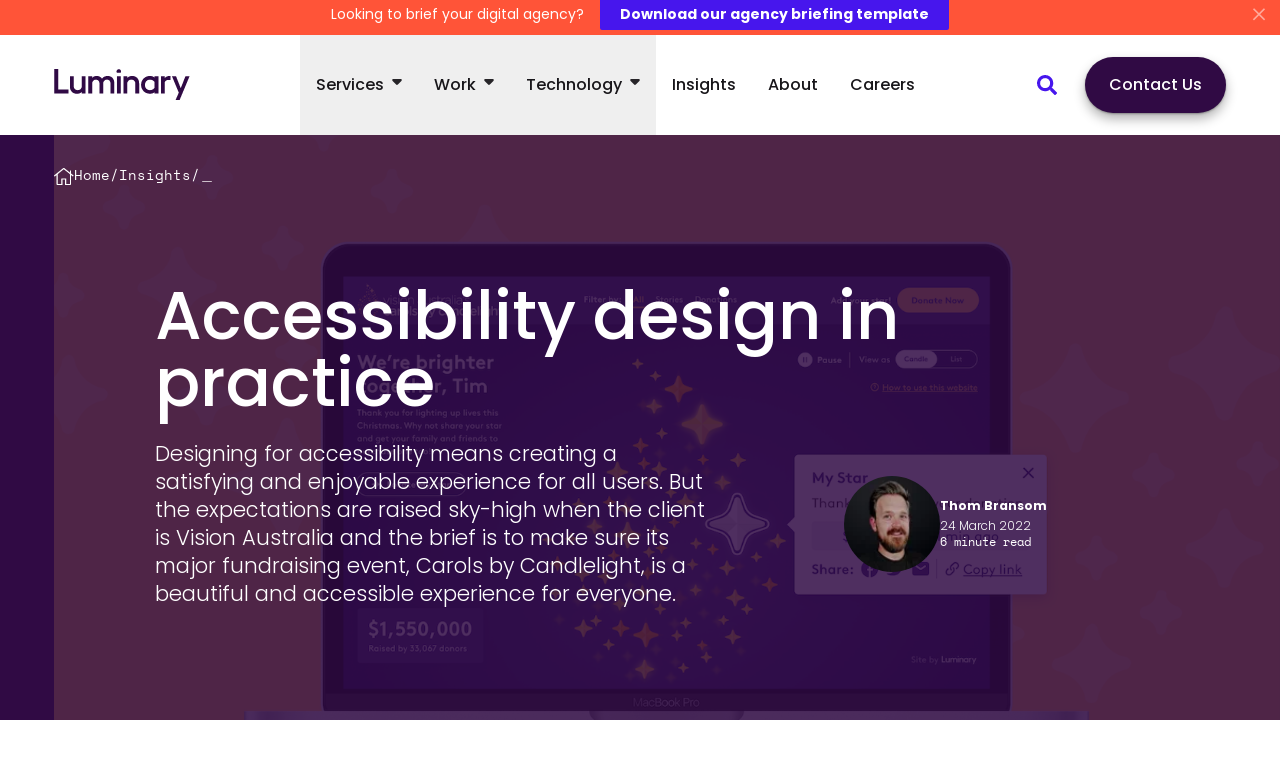

--- FILE ---
content_type: text/html; charset=UTF-8
request_url: https://www.luminary.com/blog/accessibility-design-in-practice
body_size: 40245
content:
<!DOCTYPE html><html lang="en-au"> <head><meta charset="utf-8"><meta http-equiv="X-UA-Compatible" content="IE=edge"><meta name="viewport" content="width=device-width, initial-scale=1"><title>Accessible design in practice — Luminary</title><meta name="description" content="Designing for accessibility means creating a satisfying and enjoyable experience for all users."><meta name="author" content="Thom Bransom"><meta property="og:type" content="website"><meta property="og:url" content="https://www.luminary.com/blog/accessibility-design-in-practice"><meta property="og:title" content="Accessible design in practice"><meta property="og:description" content="Designing for accessibility means creating a satisfying and enjoyable experience for all users."><meta property="og:image" content="https://assets-us-01.kc-usercontent.com:443/90e79cae-25c6-00b5-6f5b-27efe5c250ab/52ec4201-d5eb-42ff-b74c-4d6768b8811b/Carols-by-Candlelight-Hero1_16x9_3%20share.png"><meta name="twitter:card" content="summary"><meta name="twitter:site" content="@LuminaryHQ"><meta name="twitter:creator" content="@LuminaryHQ"><meta name="twitter:url" content="https://www.luminary.com/blog/accessibility-design-in-practice"><meta name="twitter:title" content="Accessible design in practice"><meta name="twitter:description" content="Designing for accessibility means creating a satisfying and enjoyable experience for all users."><meta name="twitter:image" content="https://assets-us-01.kc-usercontent.com:443/90e79cae-25c6-00b5-6f5b-27efe5c250ab/52ec4201-d5eb-42ff-b74c-4d6768b8811b/Carols-by-Candlelight-Hero1_16x9_3%20share.png"><link rel="canonical" href="https://www.luminary.com/blog/accessibility-design-in-practice"><!-- Fav Icons --><link rel="icon" href="/favicon/favicon.ico" sizes="any"><link rel="icon" href="/favicon/favicon.svg" type="image/svg+xml"><link rel="apple-touch-icon" href="/favicon/apple-touch-icon.png"><!-- Google Tag Manager --><script>
        window.dataLayer = window.dataLayer || [];
        function gtag() { dataLayer.push(arguments); }
        </script><script>(function(w,d,s,l,i){w[l]=w[l]||[];w[l].push({'gtm.start':
        new Date().getTime(),event:'gtm.js'});var f=d.getElementsByTagName(s)[0],
        j=d.createElement(s),dl=l!='dataLayer'?'&l='+l:'';j.async=true;j.src=
        'https://www.googletagmanager.com/gtm.js?id='+i+dl;f.parentNode.insertBefore(j,f);
        })(window,document,'script','dataLayer','GTM-NR69GLJ');</script><!-- End Google Tag Manager --><link rel="sitemap" href="/sitemap-index.xml"><link rel="stylesheet" href="/_astro/_slug_.D0lV8FbL.css">
<link rel="stylesheet" href="/_astro/_slug_.Dx93gKs7.css">
<link rel="stylesheet" href="/_astro/_slug_.BNgghHbE.css">
<link rel="stylesheet" href="/_astro/case-study-header.yhWTYO3w.css">
<link rel="stylesheet" href="/_astro/keep-reading-case-studies.D5AuhAff.css">
<style>.insights-nav{display:flex;width:100%;background-color:#300a44;padding:24px 0}.insights-nav ul{list-style:none;padding:0;margin:0;display:flex;flex-flow:row wrap;width:100%;align-items:flex-start;gap:56px}.insights-nav ul li{padding:0;margin-bottom:0}.insights-nav ul li:before{display:none;content:""}.insights-nav .insights-container-item{font-weight:600;color:#fff;-webkit-text-decoration:underline 2px #ffffff;text-decoration:underline 2px #ffffff;text-underline-offset:4px;transition:text-decoration-color .4s ease 0s}.insights-nav .insights-container-item:hover,.insights-nav .insights-container-item:focus{transition:text-decoration-color .2s ease 0s;text-decoration-color:transparent}@media(max-width:768px){.insights-nav{padding:24px 0}.insights-nav ul{gap:32px;row-gap:24px}}
</style>
<link rel="stylesheet" href="/_astro/keep-reading-team-member.4pc-EQ1x.css">
<link rel="stylesheet" href="/_astro/keep-reading-blog.6kM9dqPd.css">
<link rel="stylesheet" href="/_astro/award-item.DJgQ2RNK.css">
<link rel="stylesheet" href="/_astro/award-item.QLTTJrtd.css">
<style>.btn{font-size:1rem;line-height:1.375;font-weight:500;display:inline-block;padding:16px 24px;border-radius:80px;border:none;transition:.3s ease-in-out;transition-property:all;cursor:pointer;text-decoration:none;box-shadow:0 6px 12px #0000004d,0 1px 2px #0000004d}@media screen and (min-width:768px){.btn{font-size:1.1428571429rem;line-height:1.5}}.btn span{display:inline-block}.btn:not(.btn-disabled):hover,.btn:not(.btn-disabled):focus{text-decoration:none;box-shadow:0 10px 24px #0000004d,0 6px 12px #0000004d}.btn.has-icon{display:inline-flex;align-items:center;gap:12px}.btn.has-icon svg{width:20px;height:20px;flex-shrink:0}.btn.has-icon.rotate-icon-right svg{transform:rotate(270deg)}.btn-skin-1{color:#fff;background-color:#4716ed}.btn-skin-1:not(.btn-disabled,:disabled):hover,.btn-skin-1:not(.btn-disabled,:disabled):focus{color:#4716ed;background-color:#fff}.btn-skin-2{color:#fff;background-color:#300a44}.btn-skin-2:not(.btn-disabled,:disabled):hover,.btn-skin-2:not(.btn-disabled,:disabled):focus{color:#1b0328;background-color:#fff}.btn-skin-3{color:#4716ed;background-color:#fff}.btn-skin-3:not(.btn-disabled,:disabled):hover,.btn-skin-3:not(.btn-disabled,:disabled):focus{color:#fff;background-color:#4716ed}.btn-skin-4{color:#fff;background-color:#ff5438}.btn-skin-4:not(.btn-disabled,:disabled):hover,.btn-skin-4:not(.btn-disabled,:disabled):focus{color:#ff5438;background-color:#fff}.btn-skin-5{color:#4716ed;background-color:transparent;border:2px solid #4716ED;padding:8px 16px}.btn-skin-5:not(.btn-disabled,:disabled):hover,.btn-skin-5:not(.btn-disabled,:disabled):focus{color:#fff;background-color:#4716ed}.btn-skin-6{color:#fff;background-color:transparent;border:2px solid #ffffff;padding:8px 16px}.btn-skin-6:not(.btn-disabled,:disabled):hover,.btn-skin-6:not(.btn-disabled,:disabled):focus{color:#fff;background-color:#fff3}
</style>
<link rel="stylesheet" href="/_astro/award-item.CdJrsX8S.css">
<link rel="stylesheet" href="/_astro/aside-text.BO2syrdU.css">
<link rel="stylesheet" href="/_astro/aside-text.DbHrPgW_.css">
<style>.heading-xxxl{font-size:4.4285714286rem;line-height:1.02;font-family:Poppins,Helvetica Neue,helvetica,arial,sans-serif;color:#18161a;font-weight:800}@media screen and (min-width:768px){.heading-xxxl{font-size:6.4285714286rem;line-height:1.03}}.form-section>h3{margin-bottom:16px;font-size:1rem;line-height:1.25;font-family:Poppins,Helvetica Neue,helvetica,arial,sans-serif;color:#18161a;font-weight:700}@media screen and (min-width:768px){.form-section>h3{font-size:1.1428571429rem;line-height:1.25}}.form-section>p+.form-group{margin-top:24px}.form-section .form-group{display:grid;grid-template-columns:1fr;gap:40px}@media(min-width:768px){.form-section .form-group{grid-template-columns:1fr 1fr}.form-section .form-group>div:not(.half-width-layout){grid-column:1/-1}}
</style>
<link rel="stylesheet" href="/_astro/aside-text.C0bhQ0gF.css">
<link rel="stylesheet" href="/_astro/aside-text.DoSfSP-l.css">
<link rel="stylesheet" href="/_astro/aside-text.D066kKFZ.css">
<style>.embed-code{padding-top:64px;padding-bottom:64px;position:relative;overflow:hidden}@media(min-width:768px){.embed-code{padding-top:80px;padding-bottom:80px}}.page-content .embed-code:not([class*=bg-],.meet-the-team)+section:not([class*=bg-]),.page-content .embed-code.bg-theme-midnight+section.bg-theme-midnight,.page-content .embed-code.bg-theme-midnight-purple+section.bg-theme-midnight-purple,.page-content .embed-code.bg-theme-purple+section.bg-theme-purple,.page-content .embed-code.bg-theme-blue+section.bg-theme-blue,.page-content .embed-code.bg-theme-green+section.bg-theme-green,.page-content .embed-code.bg-theme-orange+section.bg-theme-orange,.page-content .embed-code.bg-theme-black+section.bg-theme-black,.page-content .embed-code.bg-orange-logomark+section.bg-orange-logomark,.page-content .embed-code.bg-theme-orange-logomark+section.bg-theme-orange-logomark,.page-content .embed-code.bg-blue-logomark+section.bg-blue-logomark,.page-content .embed-code.bg-theme-blue-logomark+section.bg-theme-blue-logomark,.page-content .embed-code.bg-theme-beige+section.bg-theme-beige,.page-content .embed-code.bg-theme-warm-grey+section.bg-theme-warm-grey,.page-content .embed-code.bg-theme-cyan+section.bg-theme-cyan,.page-content .embed-code.bg-theme-yellow+section.bg-theme-yellow,.page-content .embed-code.bg-theme-signup-orange+section.bg-theme-signup-orange,.page-content .embed-code.bg-theme-signup-yellow+section.bg-theme-signup-yellow,.page-content .embed-code.bg-theme-gradient-1+section.bg-theme-gradient-1,.page-content .embed-code.bg-theme-gradient-2+section.bg-theme-gradient-2,.page-content .embed-code.bg-theme-gradient-3+section.bg-theme-gradient-3,.page-content .embed-code.bg-theme-gradient-4+section.bg-theme-gradient-4{padding-top:0}.embed-code>.container{position:relative;z-index:2}.embed-code>.container .container{padding:0}.embed-code>.container .container .c-video-embed{height:0;width:100%;background-color:transparent;padding-bottom:56.25%;position:relative}.embed-code>.container .container .c-video-embed img,.embed-code>.container .container .c-video-embed video{position:absolute;width:100%;height:100%;-o-object-fit:cover;object-fit:cover;-o-object-position:center center!important;object-position:center center!important}.embed-code>.container .container .c-video-embed iframe,.embed-code>.container .container .c-video-embed object,.embed-code>.container .container .c-video-embed embed{position:absolute;width:100%;height:100%}
</style>
<link rel="stylesheet" href="/_astro/aside-text.BVVdne7g.css">
<style>.large-paragraph{padding-top:64px;padding-bottom:64px}@media(min-width:768px){.large-paragraph{padding-top:80px;padding-bottom:80px}}.page-content .large-paragraph:not([class*=bg-],.meet-the-team)+section:not([class*=bg-]),.page-content .large-paragraph.bg-theme-midnight+section.bg-theme-midnight,.page-content .large-paragraph.bg-theme-midnight-purple+section.bg-theme-midnight-purple,.page-content .large-paragraph.bg-theme-purple+section.bg-theme-purple,.page-content .large-paragraph.bg-theme-blue+section.bg-theme-blue,.page-content .large-paragraph.bg-theme-green+section.bg-theme-green,.page-content .large-paragraph.bg-theme-orange+section.bg-theme-orange,.page-content .large-paragraph.bg-theme-black+section.bg-theme-black,.page-content .large-paragraph.bg-orange-logomark+section.bg-orange-logomark,.page-content .large-paragraph.bg-theme-orange-logomark+section.bg-theme-orange-logomark,.page-content .large-paragraph.bg-blue-logomark+section.bg-blue-logomark,.page-content .large-paragraph.bg-theme-blue-logomark+section.bg-theme-blue-logomark,.page-content .large-paragraph.bg-theme-beige+section.bg-theme-beige,.page-content .large-paragraph.bg-theme-warm-grey+section.bg-theme-warm-grey,.page-content .large-paragraph.bg-theme-cyan+section.bg-theme-cyan,.page-content .large-paragraph.bg-theme-yellow+section.bg-theme-yellow,.page-content .large-paragraph.bg-theme-signup-orange+section.bg-theme-signup-orange,.page-content .large-paragraph.bg-theme-signup-yellow+section.bg-theme-signup-yellow,.page-content .large-paragraph.bg-theme-gradient-1+section.bg-theme-gradient-1,.page-content .large-paragraph.bg-theme-gradient-2+section.bg-theme-gradient-2,.page-content .large-paragraph.bg-theme-gradient-3+section.bg-theme-gradient-3,.page-content .large-paragraph.bg-theme-gradient-4+section.bg-theme-gradient-4{padding-top:0}.large-paragraph p{font-size:1.1428571429rem;line-height:1.5;font-weight:300;margin-bottom:0}@media screen and (min-width:768px){.large-paragraph p{font-size:1.5rem;line-height:1.375}}.large-paragraph.dark-theme p{color:#fff}.large-paragraph.dark-theme p[href]{color:#fff;-webkit-text-decoration:underline 2px #ffffff;text-decoration:underline 2px #ffffff;text-underline-offset:4px;transition:text-decoration-color .4s ease 0s}.large-paragraph.dark-theme p[href]:hover,.large-paragraph.dark-theme p[href]:focus{transition:text-decoration-color .2s ease 0s;text-decoration-color:transparent}.large-paragraph.dark-theme input,.large-paragraph.dark-theme select{border-color:#fff}
</style>
<link rel="stylesheet" href="/_astro/aside-text.DwcEPM_R.css">
<link rel="stylesheet" href="/_astro/aside-text.TlpCDNtp.css">
<style>.award-item{display:grid;grid-gap:24px;grid-template-columns:repeat(3,180px);margin-bottom:24px}.award-item .award-info,.award-item .award-winner,.award-item .award-logo{width:100%}.award-item .award-winner a{color:#524e57;-webkit-text-decoration:underline 2px #524E57;text-decoration:underline 2px #524E57;text-underline-offset:4px;transition:text-decoration-color .4s ease 0s,color .4s ease 0s;font-weight:500}.award-item .award-winner a:hover,.award-item .award-winner a:focus{color:#4716ed;transition:text-decoration-color .2s ease 0s,color .2s ease 0s;text-decoration-color:#4716ed}.award-item .award-logo{justify-self:end}@media(min-width:768px){.award-item{grid-template-columns:repeat(3,auto);margin-bottom:40px}.award-item .award-info,.award-item .award-winner{width:354px}.award-item .award-logo{width:180px}}
</style>
<link rel="stylesheet" href="/_astro/aside-text.CLKSo2Uk.css">
<link rel="stylesheet" href="/_astro/aside-text.yhH9JdJE.css">
<link rel="stylesheet" href="/_astro/aside-text.BqLmwrSH.css">
<link rel="stylesheet" href="/_astro/aside-text.Bphhn_lc.css">
<link rel="stylesheet" href="/_astro/aside-text.9ZGiPzJZ.css">
<style>.heading-xxxl{font-size:4.4285714286rem;line-height:1.02;font-family:Poppins,Helvetica Neue,helvetica,arial,sans-serif;color:#18161a;font-weight:800}@media screen and (min-width:768px){.heading-xxxl{font-size:6.4285714286rem;line-height:1.03}}.table-wrapper{display:block;width:100%;overflow-x:auto}table{width:100%;max-width:100%;border-collapse:separate;border-spacing:0}table th,table tr:first-of-type td{padding:16px;background-color:#300a44;text-align:left;font-size:1rem;line-height:1.25;font-family:Poppins,Helvetica Neue,helvetica,arial,sans-serif;color:#18161a;font-weight:600;color:#fff}@media screen and (min-width:768px){table th,table tr:first-of-type td{font-size:1.1428571429rem;line-height:1.25}}table tr:not(:first-of-type){background-color:#fff}table tr:not(:first-of-type):nth-child(odd){background-color:#fafaf7}table tr:not(:first-of-type) td{padding:16px;color:#272529;border-left:1px solid #F1EFE6;border-top:1px solid #F1EFE6}table tr:not(:first-of-type) td:last-child{border-right:1px solid #F1EFE6}table tr:last-child td{border-bottom:1px solid #F1EFE6}
.dark-theme .blog-tile,.dark-theme .case-study-tile,.dark-theme .award-tile,.dark-theme .page-builder-tile,.dark-theme .story-page-tile,.dark-theme .client-tile{border:1px solid;border-color:#300a44}.dark-theme .blog-tile:not(div):hover,.dark-theme .blog-tile:not(div):focus,.dark-theme .case-study-tile:not(div):hover,.dark-theme .case-study-tile:not(div):focus,.dark-theme .award-tile:not(div):hover,.dark-theme .award-tile:not(div):focus,.dark-theme .page-builder-tile:not(div):hover,.dark-theme .page-builder-tile:not(div):focus,.dark-theme .story-page-tile:not(div):hover,.dark-theme .story-page-tile:not(div):focus,.dark-theme .client-tile:not(div):hover,.dark-theme .client-tile:not(div):focus{text-decoration:none;box-shadow:0 6px 12px #0a090926,0 0 1px #0a090966;border-color:#e5e3e8;transition:box-shadow .2s ease,border-color .2s ease}.heading-xxxl{font-size:4.4285714286rem;line-height:1.02;font-family:Poppins,Helvetica Neue,helvetica,arial,sans-serif;color:#18161a;font-weight:800}@media screen and (min-width:768px){.heading-xxxl{font-size:6.4285714286rem;line-height:1.03}}.case-study-tile{min-height:143px;transition:box-shadow .4s ease,border-color .4s ease;box-shadow:0 1px 7px #18161a17;text-decoration:none;overflow:hidden;border:1px solid #E5E3E8;border-radius:32px;display:flex;flex-flow:column;background-color:#fff;width:100%;padding:24px}.case-study-tile.is-large-tile{padding:-24px;width:100%;max-width:624px}.case-study-tile:not(div):hover,.case-study-tile:not(div):focus{text-decoration:none;box-shadow:0 6px 12px #0a090926,0 0 1px #0a090966;border-color:#300a44;transition:box-shadow .2s ease,border-color .2s ease}@media(min-width:768px){.case-study-tile{padding:24px}}.case-study-tile .case-study-tile-image-container{margin:-24px -24px 16px}.case-study-tile .case-study-tile-image-container img{height:auto;max-height:270px;width:100%;-o-object-fit:cover;object-fit:cover}.case-study-tile.is-large-tile .case-study-tile-image-container img{max-height:350px}.case-study-tile .case-study-tile-content .case-study-title{font-size:24px;font-weight:600;line-height:32px;letter-spacing:-.48px;margin:8px 0 16px}.case-study-tile .case-study-tile-content .case-study-introduction{font-size:18px;line-height:28px;color:#272529;margin-bottom:0}@media(min-width:768px){.case-study-tile.is-large-tile .case-study-tile-image-container{margin:-24px -24px 24px}.case-study-tile.is-large-tile .case-study-title{font-size:1.8571428571rem;line-height:1.08;font-family:Poppins,Helvetica Neue,helvetica,arial,sans-serif;color:#18161a;font-weight:600}}@media screen and (min-width:768px)and (min-width:768px){.case-study-tile.is-large-tile .case-study-title{font-size:2.6428571429rem;line-height:1.08}}@media(min-width:768px){.case-study-tile.is-large-tile .case-study-introduction{font-size:1.1428571429rem;line-height:1.5;font-weight:300}}@media screen and (min-width:768px)and (min-width:768px){.case-study-tile.is-large-tile .case-study-introduction{font-size:1.5rem;line-height:1.375}}@media(min-width:768px){.case-study-tile .case-study-tile-image-container{margin:-24px -24px 24px}}
.dark-theme .blog-tile,.dark-theme .case-study-tile,.dark-theme .award-tile,.dark-theme .page-builder-tile,.dark-theme .story-page-tile,.dark-theme .client-tile{border:1px solid;border-color:#300a44}.dark-theme .blog-tile:not(div):hover,.dark-theme .blog-tile:not(div):focus,.dark-theme .case-study-tile:not(div):hover,.dark-theme .case-study-tile:not(div):focus,.dark-theme .award-tile:not(div):hover,.dark-theme .award-tile:not(div):focus,.dark-theme .page-builder-tile:not(div):hover,.dark-theme .page-builder-tile:not(div):focus,.dark-theme .story-page-tile:not(div):hover,.dark-theme .story-page-tile:not(div):focus,.dark-theme .client-tile:not(div):hover,.dark-theme .client-tile:not(div):focus{text-decoration:none;box-shadow:0 6px 12px #0a090926,0 0 1px #0a090966;border-color:#e5e3e8;transition:box-shadow .2s ease,border-color .2s ease}.client-tile{min-height:143px;transition:box-shadow .4s ease,border-color .4s ease;box-shadow:0 1px 7px #18161a17;text-decoration:none;overflow:hidden;border:1px solid #E5E3E8;border-radius:32px;flex-flow:column;background-color:#fff;width:100%;padding:24px;display:flex;flex-direction:column}.client-tile.is-large-tile{padding:-24px;width:100%;max-width:624px}.client-tile:not(div):hover,.client-tile:not(div):focus{text-decoration:none;box-shadow:0 6px 12px #0a090926,0 0 1px #0a090966;border-color:#300a44;transition:box-shadow .2s ease,border-color .2s ease}@media(min-width:768px){.client-tile{padding:24px}}.client-tile .client-tile-type{font-size:.7857142857rem;line-height:1.5;font-family:SpaceMono,monospace,Courier New,Helvetica Neue,helvetica,arial,sans-serif;color:#272529}@media screen and (min-width:768px){.client-tile .client-tile-type{font-size:.8571428571rem;line-height:1.375}}.client-tile .client-tile-logo{display:flex;align-items:center;justify-content:center;flex-grow:1;width:100%}.client-tile .client-tile-logo img{width:100%;max-width:300px}@media(min-width:768px){.client-tile{min-height:275px}}
.dark-theme .blog-tile,.dark-theme .case-study-tile,.dark-theme .award-tile,.dark-theme .page-builder-tile,.dark-theme .story-page-tile,.dark-theme .client-tile{border:1px solid;border-color:#300a44}.dark-theme .blog-tile:not(div):hover,.dark-theme .blog-tile:not(div):focus,.dark-theme .case-study-tile:not(div):hover,.dark-theme .case-study-tile:not(div):focus,.dark-theme .award-tile:not(div):hover,.dark-theme .award-tile:not(div):focus,.dark-theme .page-builder-tile:not(div):hover,.dark-theme .page-builder-tile:not(div):focus,.dark-theme .story-page-tile:not(div):hover,.dark-theme .story-page-tile:not(div):focus,.dark-theme .client-tile:not(div):hover,.dark-theme .client-tile:not(div):focus{text-decoration:none;box-shadow:0 6px 12px #0a090926,0 0 1px #0a090966;border-color:#e5e3e8;transition:box-shadow .2s ease,border-color .2s ease}.heading-xxxl{font-size:4.4285714286rem;line-height:1.02;font-family:Poppins,Helvetica Neue,helvetica,arial,sans-serif;color:#18161a;font-weight:800}@media screen and (min-width:768px){.heading-xxxl{font-size:6.4285714286rem;line-height:1.03}}.team-member-tile{transition:box-shadow .4s ease,border-color .4s ease;box-shadow:0 1px 7px #18161a17;text-decoration:none;overflow:hidden;border:1px solid #E5E3E8;border-radius:32px;background-color:#fff;width:100%;display:flex;flex-flow:column;justify-content:flex-start;min-height:300px;padding:32px}.team-member-tile.is-large-tile{padding:-24px;width:100%;max-width:624px}.team-member-tile:not(div):hover,.team-member-tile:not(div):focus{text-decoration:none;box-shadow:0 6px 12px #0a090926,0 0 1px #0a090966;border-color:#300a44;transition:box-shadow .2s ease,border-color .2s ease}@media(min-width:768px){.team-member-tile{padding:24px}}.team-member-tile img{height:80px;width:80px;flex-shrink:0;border-radius:50%;overflow:hidden}.team-member-tile .team-member-tile-fullname{font-size:24px;font-weight:600;line-height:32px;letter-spacing:-.48px;margin:8px 0}.team-member-tile .team-member-tile-role{font-size:.9285714286rem;line-height:1.5;font-family:SpaceMono,monospace,Courier New,Helvetica Neue,helvetica,arial,sans-serif;font-weight:400;text-transform:uppercase;letter-spacing:.42px;line-height:16px;color:#6d6873}@media screen and (min-width:768px){.team-member-tile .team-member-tile-role{font-size:1rem;line-height:1.375}}@media(min-width:768px){.team-member-tile{flex-direction:column;align-items:flex-start;min-height:340px}.team-member-tile img{height:80px;width:80px;margin-bottom:16px}.team-member-tile .team-member-tile-fullname{font-size:24px;font-weight:600;line-height:32px;letter-spacing:-.48px;margin:8px 0 2px}.team-member-tile .team-member-tile-role{margin-bottom:16px}.team-member-tile .team-member-tile-intro{display:block;color:#272529}.team-member-tile.is-large-tile{min-height:340px}.team-member-tile.is-large-tile img{height:120px;width:120px;margin-bottom:24px}.team-member-tile.is-large-tile .team-member-tile-fullname{font-size:24px;font-weight:600;line-height:32px;letter-spacing:-.48px;margin:8px 0}.team-member-tile.is-large-tile .team-member-tile-intro{font-size:1.1428571429rem;line-height:1.5;font-weight:300}}@media screen and (min-width:768px)and (min-width:768px){.team-member-tile.is-large-tile .team-member-tile-intro{font-size:1.5rem;line-height:1.375}}
.dark-theme .blog-tile,.dark-theme .case-study-tile,.dark-theme .award-tile,.dark-theme .page-builder-tile,.dark-theme .story-page-tile,.dark-theme .client-tile{border:1px solid;border-color:#300a44}.dark-theme .blog-tile:not(div):hover,.dark-theme .blog-tile:not(div):focus,.dark-theme .case-study-tile:not(div):hover,.dark-theme .case-study-tile:not(div):focus,.dark-theme .award-tile:not(div):hover,.dark-theme .award-tile:not(div):focus,.dark-theme .page-builder-tile:not(div):hover,.dark-theme .page-builder-tile:not(div):focus,.dark-theme .story-page-tile:not(div):hover,.dark-theme .story-page-tile:not(div):focus,.dark-theme .client-tile:not(div):hover,.dark-theme .client-tile:not(div):focus{text-decoration:none;box-shadow:0 6px 12px #0a090926,0 0 1px #0a090966;border-color:#e5e3e8;transition:box-shadow .2s ease,border-color .2s ease}.heading-xxxl{font-size:4.4285714286rem;line-height:1.02;font-family:Poppins,Helvetica Neue,helvetica,arial,sans-serif;color:#18161a;font-weight:800}@media screen and (min-width:768px){.heading-xxxl{font-size:6.4285714286rem;line-height:1.03}}.story-page-tile{min-height:143px;transition:box-shadow .4s ease,border-color .4s ease;box-shadow:0 1px 7px #18161a17;text-decoration:none;overflow:hidden;border:1px solid #E5E3E8;border-radius:32px;display:flex;flex-flow:column;background-color:#fff;width:100%;padding:24px;height:400px}.story-page-tile.is-large-tile{padding:-24px;width:100%;max-width:624px}.story-page-tile:not(div):hover,.story-page-tile:not(div):focus{text-decoration:none;box-shadow:0 6px 12px #0a090926,0 0 1px #0a090966;border-color:#300a44;transition:box-shadow .2s ease,border-color .2s ease}@media(min-width:768px){.story-page-tile{padding:24px}}.story-page-tile.no-image{justify-content:center}.story-page-tile.no-image .story-page-tile-introduction{-webkit-line-clamp:10}.story-page-tile .story-page-tile-image-container{height:124px;margin-bottom:4px;width:100%;display:flex;justify-content:center;align-items:center}.story-page-tile .story-page-tile-image-container .story-page-tile-image{max-height:124px;height:auto;width:100%;-o-object-fit:contain;object-fit:contain}.story-page-tile .story-page-tile-contents{overflow:hidden}.story-page-tile .story-page-tile-introduction{color:#272529;font-size:18px;line-height:28px;display:-webkit-box;-webkit-line-clamp:7;-webkit-box-orient:vertical;text-overflow:ellipsis;overflow:hidden}.story-page-tile .story-page-tile-title{font-size:24px;font-weight:600;line-height:32px;letter-spacing:-.48px;margin:8px 0}@media(min-width:768px){.story-page-tile.is-large-tile.image-only .story-page-tile-image-container{height:100%}.story-page-tile.is-large-tile.image-only .story-page-tile-image-container .story-page-tile-image{max-height:100%}.story-page-tile.is-large-tile .story-page-tile-image-container{height:162px}.story-page-tile.is-large-tile .story-page-tile-image-container .story-page-tile-image{max-height:162px}.story-page-tile .story-page-tile-title{font-size:24px;font-weight:600;line-height:32px;letter-spacing:-.48px;margin:8px 0 16px}}
.dark-theme .blog-tile,.dark-theme .case-study-tile,.dark-theme .award-tile,.dark-theme .page-builder-tile,.dark-theme .story-page-tile,.dark-theme .client-tile{border:1px solid;border-color:#300a44}.dark-theme .blog-tile:not(div):hover,.dark-theme .blog-tile:not(div):focus,.dark-theme .case-study-tile:not(div):hover,.dark-theme .case-study-tile:not(div):focus,.dark-theme .award-tile:not(div):hover,.dark-theme .award-tile:not(div):focus,.dark-theme .page-builder-tile:not(div):hover,.dark-theme .page-builder-tile:not(div):focus,.dark-theme .story-page-tile:not(div):hover,.dark-theme .story-page-tile:not(div):focus,.dark-theme .client-tile:not(div):hover,.dark-theme .client-tile:not(div):focus{text-decoration:none;box-shadow:0 6px 12px #0a090926,0 0 1px #0a090966;border-color:#e5e3e8;transition:box-shadow .2s ease,border-color .2s ease}.heading-xxxl{font-size:4.4285714286rem;line-height:1.02;font-family:Poppins,Helvetica Neue,helvetica,arial,sans-serif;color:#18161a;font-weight:800}@media screen and (min-width:768px){.heading-xxxl{font-size:6.4285714286rem;line-height:1.03}}.page-builder-tile{min-height:143px;transition:box-shadow .4s ease,border-color .4s ease;box-shadow:0 1px 7px #18161a17;text-decoration:none;overflow:hidden;border:1px solid #E5E3E8;border-radius:32px;display:flex;flex-flow:column;background-color:#fff;width:100%;padding:24px}.page-builder-tile.is-large-tile{padding:-24px;width:100%;max-width:624px}.page-builder-tile:not(div):hover,.page-builder-tile:not(div):focus{text-decoration:none;box-shadow:0 6px 12px #0a090926,0 0 1px #0a090966;border-color:#300a44;transition:box-shadow .2s ease,border-color .2s ease}@media(min-width:768px){.page-builder-tile{padding:24px}}.page-builder-tile .page-builder-tile-introduction{font-size:18px;line-height:28px;color:#272529}.page-builder-tile .page-builder-tile-title{font-size:24px;font-weight:600;line-height:32px;letter-spacing:-.48px;margin:8px 0}@media(max-width:767px){.page-builder-tile{display:flex;align-items:center;justify-content:flex-start;flex-wrap:nowrap}}@media(min-width:768px){.page-builder-tile{flex-direction:column;align-items:flex-start}.page-builder-tile .page-builder-tile-title{font-size:24px;font-weight:600;line-height:32px;letter-spacing:-.48px;margin:8px 0 16px}}
</style>
<link rel="stylesheet" href="/_astro/aside-text.Md8OSWbj.css">
<link rel="stylesheet" href="/_astro/aside-text.afWfenAw.css">
<style>.dark-theme .blog-tile,.dark-theme .case-study-tile,.dark-theme .award-tile,.dark-theme .page-builder-tile,.dark-theme .story-page-tile,.dark-theme .client-tile{border:1px solid;border-color:#300a44}.dark-theme .blog-tile:not(div):hover,.dark-theme .blog-tile:not(div):focus,.dark-theme .case-study-tile:not(div):hover,.dark-theme .case-study-tile:not(div):focus,.dark-theme .award-tile:not(div):hover,.dark-theme .award-tile:not(div):focus,.dark-theme .page-builder-tile:not(div):hover,.dark-theme .page-builder-tile:not(div):focus,.dark-theme .story-page-tile:not(div):hover,.dark-theme .story-page-tile:not(div):focus,.dark-theme .client-tile:not(div):hover,.dark-theme .client-tile:not(div):focus{text-decoration:none;box-shadow:0 6px 12px #0a090926,0 0 1px #0a090966;border-color:#e5e3e8;transition:box-shadow .2s ease,border-color .2s ease}.award-tile{transition:box-shadow .4s ease,border-color .4s ease;box-shadow:0 1px 7px #18161a17;text-decoration:none;overflow:hidden;border:1px solid #E5E3E8;border-radius:32px;display:flex;flex-flow:column;background-color:#fff;width:100%;padding:24px;min-height:310px;justify-content:space-between}.award-tile.is-large-tile{padding:-24px;width:100%;max-width:624px}.award-tile:not(div):hover,.award-tile:not(div):focus{text-decoration:none;box-shadow:0 6px 12px #0a090926,0 0 1px #0a090966;border-color:#300a44;transition:box-shadow .2s ease,border-color .2s ease}@media(min-width:768px){.award-tile{padding:24px}}.award-tile .award-tile-content h5{font-weight:400;margin-bottom:4px}.award-tile .award-tile-content h4{font-size:24px;font-weight:600;line-height:32px;letter-spacing:-.48px;margin:8px 0}.award-tile .award-tile-content p{color:#272529}.award-tile .award-tile-type{font-size:.7857142857rem;line-height:1.5;font-family:SpaceMono,monospace,Courier New,Helvetica Neue,helvetica,arial,sans-serif;width:100%;text-align:right;color:#272529}@media screen and (min-width:768px){.award-tile .award-tile-type{font-size:.8571428571rem;line-height:1.375}}@media(max-width:767px){.award-tile{width:100%;display:flex;justify-content:space-between;gap:16px;min-height:280px}.award-tile img{max-width:96px}}@media(min-width:768px){.award-tile img{width:100px;margin-bottom:24px}}
</style>
<link rel="stylesheet" href="/_astro/aside-text.B0jvt1Y8.css">
<link rel="stylesheet" href="/_astro/award-item.OIESb9Ug.css">
<style>.heading-xxxl{font-size:4.4285714286rem;line-height:1.02;font-family:Poppins,Helvetica Neue,helvetica,arial,sans-serif;color:#18161a;font-weight:800}@media screen and (min-width:768px){.heading-xxxl{font-size:6.4285714286rem;line-height:1.03}}.page-intro-section{padding-bottom:64px;padding-top:96px}@media(min-width:768px){.page-intro-section{padding-top:80px;padding-bottom:80px}}.page-content .page-intro-section:not([class*=bg-],.meet-the-team)+section:not([class*=bg-]),.page-content .page-intro-section.bg-theme-midnight+section.bg-theme-midnight,.page-content .page-intro-section.bg-theme-midnight-purple+section.bg-theme-midnight-purple,.page-content .page-intro-section.bg-theme-purple+section.bg-theme-purple,.page-content .page-intro-section.bg-theme-blue+section.bg-theme-blue,.page-content .page-intro-section.bg-theme-green+section.bg-theme-green,.page-content .page-intro-section.bg-theme-orange+section.bg-theme-orange,.page-content .page-intro-section.bg-theme-black+section.bg-theme-black,.page-content .page-intro-section.bg-orange-logomark+section.bg-orange-logomark,.page-content .page-intro-section.bg-theme-orange-logomark+section.bg-theme-orange-logomark,.page-content .page-intro-section.bg-blue-logomark+section.bg-blue-logomark,.page-content .page-intro-section.bg-theme-blue-logomark+section.bg-theme-blue-logomark,.page-content .page-intro-section.bg-theme-beige+section.bg-theme-beige,.page-content .page-intro-section.bg-theme-warm-grey+section.bg-theme-warm-grey,.page-content .page-intro-section.bg-theme-cyan+section.bg-theme-cyan,.page-content .page-intro-section.bg-theme-yellow+section.bg-theme-yellow,.page-content .page-intro-section.bg-theme-signup-orange+section.bg-theme-signup-orange,.page-content .page-intro-section.bg-theme-signup-yellow+section.bg-theme-signup-yellow,.page-content .page-intro-section.bg-theme-gradient-1+section.bg-theme-gradient-1,.page-content .page-intro-section.bg-theme-gradient-2+section.bg-theme-gradient-2,.page-content .page-intro-section.bg-theme-gradient-3+section.bg-theme-gradient-3,.page-content .page-intro-section.bg-theme-gradient-4+section.bg-theme-gradient-4{padding-top:0}.page-intro-section .page-intro-container{margin-right:auto;margin-left:auto;width:100%;max-width:1220px;display:flex;flex-flow:row;justify-content:space-between}@media(min-width:0)and (max-width:767px){.page-intro-section .page-intro-container{padding:0 24px}}@media(min-width:768px)and (max-width:1023px){.page-intro-section .page-intro-container{padding:0 24px}}@media(min-width:1024px)and (max-width:1219px){.page-intro-section .page-intro-container{padding:0 24px}}@media(min-width:1220px)and (max-width:1599px){.page-intro-section .page-intro-container{padding:0 24px}}@media(min-width:1600px)and (max-width:1919px){.page-intro-section .page-intro-container{padding:0 24px}}@media(min-width:1920px){.page-intro-section .page-intro-container{padding:0 24px}}.page-intro-section .page-intro-title{max-width:70%;font-size:2.4285714286rem;line-height:1.03;font-family:Poppins,Helvetica Neue,helvetica,arial,sans-serif;color:#18161a;font-weight:500}@media screen and (min-width:768px){.page-intro-section .page-intro-title{font-size:3.6428571429rem;line-height:1.04}}.page-intro-section .page-intro-btn{max-width:185px;max-height:55px;align-self:flex-end;margin:0 16px}@media(max-width:768px){.page-intro-section .page-intro-title{max-width:80%}.page-intro-section .page-intro-container{flex-flow:column}.page-intro-section .page-intro-btn{align-self:flex-start;max-width:unset;margin:unset;margin-top:24px}}
</style>
<link rel="stylesheet" href="/_astro/aside-text.Ckt4hzFt.css">
<style>.heading-xxxl{font-size:4.4285714286rem;line-height:1.02;font-family:Poppins,Helvetica Neue,helvetica,arial,sans-serif;color:#18161a;font-weight:800}@media screen and (min-width:768px){.heading-xxxl{font-size:6.4285714286rem;line-height:1.03}}.team-member-list .team-member-list-header{display:flex;align-items:center;min-height:504px;position:relative;padding-top:64px;padding-bottom:64px}.team-member-list .team-member-list-header:before{content:"";background-color:#18161a;position:absolute;inset:0;z-index:-2}.team-member-list .team-member-list-header-bg-img{position:absolute;inset:0;-o-object-fit:cover;object-fit:cover;z-index:-1;width:100%;height:100%}.team-member-list .team-member-list-mini-heading{font-size:1rem;line-height:1.25;font-family:Poppins,Helvetica Neue,helvetica,arial,sans-serif;color:#18161a;font-weight:600;margin-bottom:24px}@media screen and (min-width:768px){.team-member-list .team-member-list-mini-heading{font-size:1.1428571429rem;line-height:1.25}}.team-member-list .team-member-list-title{font-size:3.2142857143rem;line-height:1;font-family:Poppins,Helvetica Neue,helvetica,arial,sans-serif;color:#18161a;font-weight:500}@media screen and (min-width:768px){.team-member-list .team-member-list-title{font-size:4.7857142857rem;line-height:1}}.team-member-list .team-member-list-mini-heading,.team-member-list .team-member-list-title{color:#fff}.team-member-list .team-member-grid{display:flex;flex-wrap:wrap;justify-content:center}.team-member-list .team-member-grid a{width:33.3333333333%;align-items:flex-end;background-color:#18161a}.team-member-list .team-member-grid a:focus-visible{outline:1px solid #6C45F1;z-index:1}.team-member-list .team-member-item{position:relative;overflow:hidden;cursor:pointer}.team-member-list .team-member-item img{transition-property:transform;transition-duration:.4s;transition-timing-function:ease}.team-member-list .team-member-item:hover img{transform:scale(1.1);transition-duration:.2s}.team-member-list .team-member-item:hover .team-member-hover-info{transition-duration:.2s;opacity:1;margin-bottom:0}.team-member-list .team-member-hover-info{transition-property:opacity,margin;transition-duration:.4s;transition-timing-function:ease;opacity:0;background-color:#000c;display:flex;align-items:center;justify-content:center;position:absolute;width:100%;bottom:0;margin-bottom:-100%;text-align:center;color:#fff;padding:8px}@media(min-width:768px){.team-member-list .team-member-list-header{min-height:720px;padding-top:80px;padding-bottom:80px}.team-member-list .team-member-list-header .container{display:grid;grid-auto-flow:row}}@media(min-width:768px)and (min-width:0)and (max-width:767px){.team-member-list .team-member-list-header .container{grid-column-gap:16px}}@media(min-width:768px)and (min-width:768px)and (max-width:1023px){.team-member-list .team-member-list-header .container{grid-column-gap:24px}}@media(min-width:768px)and (min-width:1024px)and (max-width:1219px){.team-member-list .team-member-list-header .container{grid-column-gap:24px}}@media(min-width:768px)and (min-width:1220px)and (max-width:1599px){.team-member-list .team-member-list-header .container{grid-column-gap:24px}}@media(min-width:768px)and (min-width:1600px)and (max-width:1919px){.team-member-list .team-member-list-header .container{grid-column-gap:24px}}@media(min-width:768px)and (min-width:1920px){.team-member-list .team-member-list-header .container{grid-column-gap:24px}}@media(min-width:768px)and (min-width:0)and (max-width:767px){.team-member-list .team-member-list-header .container{grid-template-columns:repeat(6,1fr)}}@media(min-width:768px)and (min-width:768px){.team-member-list .team-member-list-header .container{grid-template-columns:repeat(12,1fr)}}@media(min-width:768px){.team-member-list .half-width-container{grid-column:7/span 6}.team-member-list .team-member-grid a{width:16.6666666667%}}@media(min-width:1024px){.team-member-list .team-member-grid a{width:11.1111111111%}}
</style>
<link rel="stylesheet" href="/_astro/aside-text.9Q6Jwpmy.css">
<style>.dark-theme .blog-tile,.dark-theme .case-study-tile,.dark-theme .award-tile,.dark-theme .page-builder-tile,.dark-theme .story-page-tile,.dark-theme .client-tile{border:1px solid;border-color:#300a44}.dark-theme .blog-tile:not(div):hover,.dark-theme .blog-tile:not(div):focus,.dark-theme .case-study-tile:not(div):hover,.dark-theme .case-study-tile:not(div):focus,.dark-theme .award-tile:not(div):hover,.dark-theme .award-tile:not(div):focus,.dark-theme .page-builder-tile:not(div):hover,.dark-theme .page-builder-tile:not(div):focus,.dark-theme .story-page-tile:not(div):hover,.dark-theme .story-page-tile:not(div):focus,.dark-theme .client-tile:not(div):hover,.dark-theme .client-tile:not(div):focus{text-decoration:none;box-shadow:0 6px 12px #0a090926,0 0 1px #0a090966;border-color:#e5e3e8;transition:box-shadow .2s ease,border-color .2s ease}.heading-xxxl{font-size:4.4285714286rem;line-height:1.02;font-family:Poppins,Helvetica Neue,helvetica,arial,sans-serif;color:#18161a;font-weight:800}@media screen and (min-width:768px){.heading-xxxl{font-size:6.4285714286rem;line-height:1.03}}.icon-text{display:flex;align-items:center}.icon-text .icon-holder{min-width:80px;min-height:80px;margin-right:32px}.icon-text .text-holder{font-size:1.4285714286rem;line-height:1.1;font-family:Poppins,Helvetica Neue,helvetica,arial,sans-serif;color:#18161a;font-weight:600}@media screen and (min-width:768px){.icon-text .text-holder{font-size:1.7142857143rem;line-height:1.08}}@media(min-width:768px){.icon-text .icon-holder{margin-right:48px}}
</style>
<link rel="stylesheet" href="/_astro/aside-text.EH1mP4Fz.css">
<style>.heading-xxxl{font-size:4.4285714286rem;line-height:1.02;font-family:Poppins,Helvetica Neue,helvetica,arial,sans-serif;color:#18161a;font-weight:800}@media screen and (min-width:768px){.heading-xxxl{font-size:6.4285714286rem;line-height:1.03}}.animate-element{opacity:0;transform:translateY(-100px)}.animate-element.is-visible{opacity:1;transform:translateY(0);transition:.5s ease-out;transition-property:opacity,transform}.animate-block>*{opacity:0;transform:translateY(-100px)}.animate-block>*.is-visible{opacity:1;transform:translateY(0);transition:.5s ease-out;transition-property:opacity,transform}.animate-block.is-visible>*{opacity:1;transform:translateY(0);transition:.5s ease-out;transition-property:opacity,transform}.animate-block.is-visible>*:first-of-type{transition-delay:.5s}.animate-block.is-visible>*:nth-child(2n){transition-delay:.7s}.animate-block.is-visible>*:nth-child(3n){transition-delay:.8s}.animate-block.is-visible>*:nth-child(4n){transition-delay:.9s}.animate-block.is-visible>*:nth-child(5n){transition-delay:1s}.animate-block.is-visible>*:nth-child(6n){transition-delay:1.1s}.animate-block.is-visible>*:nth-child(7n){transition-delay:1.2s}.animate-block.is-visible>*:nth-child(8n){transition-delay:1.3s}.animate-block.is-visible>*:nth-child(9n){transition-delay:1.4s}.animate-block.is-visible>*:nth-child(10n){transition-delay:1.5s}.awards-slide{padding-top:64px;padding-bottom:64px;position:relative;overflow:hidden;display:flex;align-items:center}@media(min-width:768px){.awards-slide{padding-top:80px;padding-bottom:80px}}.page-content .awards-slide:not([class*=bg-],.meet-the-team)+section:not([class*=bg-]),.page-content .awards-slide.bg-theme-midnight+section.bg-theme-midnight,.page-content .awards-slide.bg-theme-midnight-purple+section.bg-theme-midnight-purple,.page-content .awards-slide.bg-theme-purple+section.bg-theme-purple,.page-content .awards-slide.bg-theme-blue+section.bg-theme-blue,.page-content .awards-slide.bg-theme-green+section.bg-theme-green,.page-content .awards-slide.bg-theme-orange+section.bg-theme-orange,.page-content .awards-slide.bg-theme-black+section.bg-theme-black,.page-content .awards-slide.bg-orange-logomark+section.bg-orange-logomark,.page-content .awards-slide.bg-theme-orange-logomark+section.bg-theme-orange-logomark,.page-content .awards-slide.bg-blue-logomark+section.bg-blue-logomark,.page-content .awards-slide.bg-theme-blue-logomark+section.bg-theme-blue-logomark,.page-content .awards-slide.bg-theme-beige+section.bg-theme-beige,.page-content .awards-slide.bg-theme-warm-grey+section.bg-theme-warm-grey,.page-content .awards-slide.bg-theme-cyan+section.bg-theme-cyan,.page-content .awards-slide.bg-theme-yellow+section.bg-theme-yellow,.page-content .awards-slide.bg-theme-signup-orange+section.bg-theme-signup-orange,.page-content .awards-slide.bg-theme-signup-yellow+section.bg-theme-signup-yellow,.page-content .awards-slide.bg-theme-gradient-1+section.bg-theme-gradient-1,.page-content .awards-slide.bg-theme-gradient-2+section.bg-theme-gradient-2,.page-content .awards-slide.bg-theme-gradient-3+section.bg-theme-gradient-3,.page-content .awards-slide.bg-theme-gradient-4+section.bg-theme-gradient-4{padding-top:0}.awards-slide .awards-container{display:flex;flex-wrap:wrap;gap:24px}.awards-slide .awards-logo{height:40px;flex-grow:1;display:flex;align-items:center;justify-content:center}.awards-slide .awards-logo-image{max-height:100%;width:auto;-o-object-fit:contain;object-fit:contain}.awards-slide .awards-slide-action{margin-top:40px;display:flex;align-items:center;justify-content:center}@media(min-width:768px){.awards-slide .awards-container{flex-wrap:nowrap;justify-content:space-between}.awards-slide .awards-slide-action{margin-top:48px}}@media(min-width:1024px){.awards-slide .awards-logo{height:72px}}
</style>
<link rel="stylesheet" href="/_astro/aside-text.CxqmbuPV.css">
<link rel="stylesheet" href="/_astro/aside-text.BWqhqUIN.css">
<link rel="stylesheet" href="/_astro/aside-text.DRopBF9a.css">
<style>.code-snippet .code-snippet-title{margin-bottom:16px}.content-block .code-snippet .code-snippet-title{margin-top:32px}.code-snippet p{margin-bottom:16px}.code-snippet pre{padding:16px}
</style>
<link rel="stylesheet" href="/_astro/aside-text.DAcuZWn9.css">
<link rel="stylesheet" href="/_astro/aside-text.CqhN15il.css">
<link rel="stylesheet" href="/_astro/aside-text.2IauTstF.css">
<link rel="stylesheet" href="/_astro/aside-text.BUL2bzYo.css">
<link rel="stylesheet" href="/_astro/aside-text.BG22I2l5.css">
<style>.dark-theme .blog-tile,.dark-theme .case-study-tile,.dark-theme .award-tile,.dark-theme .page-builder-tile,.dark-theme .story-page-tile,.dark-theme .client-tile{border:1px solid;border-color:#300a44}.dark-theme .blog-tile:not(div):hover,.dark-theme .blog-tile:not(div):focus,.dark-theme .case-study-tile:not(div):hover,.dark-theme .case-study-tile:not(div):focus,.dark-theme .award-tile:not(div):hover,.dark-theme .award-tile:not(div):focus,.dark-theme .page-builder-tile:not(div):hover,.dark-theme .page-builder-tile:not(div):focus,.dark-theme .story-page-tile:not(div):hover,.dark-theme .story-page-tile:not(div):focus,.dark-theme .client-tile:not(div):hover,.dark-theme .client-tile:not(div):focus{text-decoration:none;box-shadow:0 6px 12px #0a090926,0 0 1px #0a090966;border-color:#e5e3e8;transition:box-shadow .2s ease,border-color .2s ease}.heading-xxxl{font-size:4.4285714286rem;line-height:1.02;font-family:Poppins,Helvetica Neue,helvetica,arial,sans-serif;color:#18161a;font-weight:800}@media screen and (min-width:768px){.heading-xxxl{font-size:6.4285714286rem;line-height:1.03}}.hero-image-tile{min-height:143px;transition:box-shadow .4s ease,border-color .4s ease;box-shadow:0 1px 7px #18161a17;text-decoration:none;overflow:hidden;border:1px solid #E5E3E8;border-radius:32px;display:flex;flex-flow:column;background-color:#fff;width:100%}.hero-image-tile.is-large-tile{padding:-24px;width:100%;max-width:624px}.hero-image-tile:not(div):hover,.hero-image-tile:not(div):focus{text-decoration:none;box-shadow:0 6px 12px #0a090926,0 0 1px #0a090966;border-color:#300a44;transition:box-shadow .2s ease,border-color .2s ease}.hero-image-tile .hero-image-tile-image-container img{height:auto;max-height:624px;width:100%;-o-object-fit:cover;object-fit:cover}.hero-image-tile .hero-image-tile-content{padding:32px}.hero-image-tile .hero-image-tile-content .hero-image-tile-title{font-size:1.4285714286rem;line-height:1.1;font-family:Poppins,Helvetica Neue,helvetica,arial,sans-serif;color:#18161a;font-weight:600;margin-bottom:16px}@media screen and (min-width:768px){.hero-image-tile .hero-image-tile-content .hero-image-tile-title{font-size:1.7142857143rem;line-height:1.08}}@media(min-width:1024px){.hero-image-tile .hero-image-tile-content{padding:40px}}
</style>
<link rel="stylesheet" href="/_astro/form-section.Bs7Z1xi7.css">
<link rel="stylesheet" href="/_astro/form-section.Duem7uxj.css">
<link rel="stylesheet" href="/_astro/form-section.BbVMQkY0.css">
<link rel="stylesheet" href="/_astro/form-section.DCItgDgn.css">
<link rel="stylesheet" href="/_astro/form-section.BsfurxQH.css">
<link rel="stylesheet" href="/_astro/form-section.ciTvrieY.css"><script type="module" src="/_astro/page.wJv2xYvr.js"></script></head> <body data-kontent-language-codename="default"> <!-- Google Tag Manager (noscript) --> <noscript><iframe src="https://www.googletagmanager.com/ns.html?id=GTM-NR69GLJ" height="0" width="0" style="display:none;visibility:hidden"></iframe></noscript> <!-- End Google Tag Manager (noscript) --> <script type="module">const i=document.querySelectorAll('.desktop-header div[class^="nav-menu"]'),n=300;function a(e,t){let s=!1,o=!1;const r=()=>{t.classList.remove("is-active"),e.setAttribute("aria-expanded","false"),e.classList.remove("hover")};e.addEventListener("mouseenter",function(){s=!0,setTimeout(()=>{s&&(i.forEach(c=>c.classList.remove("is-active")),t.classList.add("is-active"),e.setAttribute("aria-expanded","true"),e.classList.add("hover"))},n)}),t.addEventListener("mouseenter",function(){o=!0}),e.addEventListener("mouseleave",function(){s=!1,setTimeout(()=>{o===!1&&r()},n)}),t.addEventListener("mouseleave",function(){o=!1,setTimeout(()=>{s===!1&&r()},n)})}const u=document.querySelector(".desktop-header .services-nav-trigger"),d=document.querySelector(".desktop-header .services-nav-menu");a(u,d);const l=document.querySelector(".desktop-header .work-nav-trigger"),v=document.querySelector(".desktop-header .work-nav-menu");a(l,v);const M=document.querySelector(".desktop-header .technology-nav-trigger"),f=document.querySelector(".desktop-header .technology-nav-menu");a(M,f);</script> <div class="desktop-header"> <div class="container"> <a aria-current="false" href="/" class="logo"> <img src="/_astro/luminary-logo-midnight.CFVWaLaJ_19DKCs.svg" alt="Luminary Logo" loading="lazy" decoding="async" fetchpriority="auto" width="232" height="53"> </a> <div class="menu-wrapper"> <div class="mega-menu main-navigation"> <div class="parent-items-wrapper"> <button aria-haspopup="true" aria-expanded="false" class="services-nav-trigger"> <span class="text">Services</span> <svg xmlns="http://www.w3.org/2000/svg" xmlns:xlink="http://www.w3.org/1999/xlink" viewbox="0 0 10 7">
  <defs>
    <path id="a" d="M.478 4.254C-.17 3.606.289 2.5 1.204 2.5h7.591c.916 0 1.375 1.106.727 1.754L5.727 8.049a1.029 1.029 0 0 1-1.455 0L.478 4.254Z"/>
  </defs>
  <use xlink:href="#a" fill="currentColor" fill-rule="evenodd" transform="translate(0 -2)"/>
</svg>
 </button> <button aria-haspopup="true" aria-expanded="false" class="work-nav-trigger"> <span class="text">Work</span> <svg xmlns="http://www.w3.org/2000/svg" xmlns:xlink="http://www.w3.org/1999/xlink" viewbox="0 0 10 7">
  <defs>
    <path id="a" d="M.478 4.254C-.17 3.606.289 2.5 1.204 2.5h7.591c.916 0 1.375 1.106.727 1.754L5.727 8.049a1.029 1.029 0 0 1-1.455 0L.478 4.254Z"/>
  </defs>
  <use xlink:href="#a" fill="currentColor" fill-rule="evenodd" transform="translate(0 -2)"/>
</svg>
 </button> <button aria-haspopup="true" aria-expanded="false" class="technology-nav-trigger"> <span class="text">Technology</span> <svg xmlns="http://www.w3.org/2000/svg" xmlns:xlink="http://www.w3.org/1999/xlink" viewbox="0 0 10 7">
  <defs>
    <path id="a" d="M.478 4.254C-.17 3.606.289 2.5 1.204 2.5h7.591c.916 0 1.375 1.106.727 1.754L5.727 8.049a1.029 1.029 0 0 1-1.455 0L.478 4.254Z"/>
  </defs>
  <use xlink:href="#a" fill="currentColor" fill-rule="evenodd" transform="translate(0 -2)"/>
</svg>
 </button> </div> <div class="dropdown-navigation services-nav-menu"> <div class="container"> <div class="dropdown-group"> <div class="menu-section-container"> <div class="menu-section menu-section-items-1">  <div class="menu-card"> <a href="/explore-build-grow"> <div class="menu-card-image-container bg-grey"> <img src="https://assets-us-01.kc-usercontent.com:443/90e79cae-25c6-00b5-6f5b-27efe5c250ab/17ef2fde-0ec8-4daa-9e3c-4c1b684b7d7a/EBG%20Graphic.png?w=975&fm=webp" alt="Explore. Build. Grow" loading="lazy" decoding="async" fetchpriority="auto" width="975" height="464" class="menu-card-image"> </div> <div class="menu-card-content"> <div class="menu-card-content-text"> <span class="menu-card-title">Explore. Build. Grow</span> <p class="menu-card-subtitle">Our flexible three-stage framework to craft digital experiences.</p> </div> <div class="menu-card-button-container"> <span class="menu-card-button"> Learn more <svg xmlns="http://www.w3.org/2000/svg" width="24" height="24" viewBox="0 0 24 24">
  <polygon fill="currentColor" fill-rule="evenodd" points="0 9.018 12.174 9.018 6.563 14.629 8.016 16.031 16.031 8.016 8.016 0 6.613 1.403 12.174 7.014 0 7.014" transform="translate(3.984 3.984)"/>
</svg>
 </span> </div> </div> </a> </div>  </div><div class="menu-section menu-section-items-2">   <div class="menu-list-container"> <span class="menu-list-title">Expertise</span> <ul class="menu-list menu-list-column"> <li class="menu-list-item"> <a href="/digital-strategy"> Digital strategy </a> </li><li class="menu-list-item"> <a href="/discovery"> Discovery </a> </li><li class="menu-list-item"> <a href="/ux-design-agency"> UX design </a> </li><li class="menu-list-item"> <a href="/digital-design"> Digital design </a> </li><li class="menu-list-item"> <a href="/digital-product-design"> Product design </a> </li><li class="menu-list-item"> <a href="/web-development"> Web development </a> </li><li class="menu-list-item"> <a href="/generative-engine-optimisation"> Generative engine optimisation (GEO) </a> </li><li class="menu-list-item"> <a href="/search-engine-optimisation"> Search engine optimisation (SEO) </a> </li><li class="menu-list-item"> <a href="/data-and-analytics"> Data and analytics </a> </li><li class="menu-list-item"> <a href="/agile-project-management"> Agile-focused delivery  </a> </li><li class="menu-list-item"> <a href="/strategic-client-services"> Strategic client services </a> </li> </ul> </div><div class="menu-list-container"> <span class="menu-list-title">Outcomes</span> <ul class="menu-list "> <li class="menu-list-item"> <a href="/websites"> Websites </a> </li><li class="menu-list-item"> <a href="/web-apps"> Web apps </a> </li><li class="menu-list-item"> <a href="/digital-transformation"> Digital transformation </a> </li> </ul> </div> </div> </div> <div class="menu-subscribe-container"> <div class="subscribe-container"> <div class="subscribe-icon"> <svg width="64" height="64" viewBox="0 0 64 64" fill="none" xmlns="http://www.w3.org/2000/svg">
<g id="Email marketing/envelope-heart">
<path id="back" d="M9 26.045C9 25.3903 9.32043 24.7771 9.85787 24.4032L30.355 9.64313C31.4834 8.91679 32.4691 8.87775 33.6364 9.64297L54.1421 24.4032C54.6796 24.7771 55 25.3903 55 26.045V53C55 54.1045 54.1046 55 53 55H11C9.89543 55 9 54.1045 9 53V26.045Z" fill="#300A44"/>
<path id="base" fill-rule="evenodd" clip-rule="evenodd" d="M9.66837 23.2899C8.62108 24.0412 8 25.2511 8 26.54V52.0001C8 54.2092 9.79086 56.0001 12 56.0001H52C54.2091 56.0001 56 54.2092 56 52.0001V26.54C56 25.2511 55.3789 24.0412 54.3316 23.2899L52.4786 21.9389C52.0365 21.6218 51.4221 21.7162 51.0957 22.1514C50.7593 22.5999 50.8573 23.2372 51.3128 23.5639L53.1658 24.9149C53.6143 25.2367 53.9064 25.7265 53.9811 26.2654C53.908 26.7751 53.6268 27.2369 53.1976 27.5355L32.6567 41.8248C32.262 42.0994 31.738 42.0994 31.3433 41.8248L10.8024 27.5355C10.3732 27.2369 10.092 26.7752 10.0189 26.2654C10.0936 25.7265 10.3857 25.2367 10.8342 24.9149L12.5615 23.7035C13.017 23.3767 13.1149 22.7394 12.7786 22.2909C12.4522 21.8557 11.8377 21.7613 11.3957 22.0784L9.66837 23.2899ZM10 29.4136V49.086L20.4289 41.831C20.8823 41.5156 21.5055 41.6275 21.8209 42.0809C22.1363 42.5343 22.0244 43.1575 21.5711 43.4728L10.8024 50.9641C10.3674 51.2667 10.0844 51.7369 10.0161 52.2549C10.1412 53.2391 10.9818 54.0001 12 54.0001H50C51.1046 54.0001 52 53.1046 52 52.0001V50.131L42.4289 43.4728C41.9756 43.1575 41.8637 42.5343 42.1791 42.0809C42.4945 41.6275 43.1177 41.5156 43.5711 41.831L52 47.6946V32.7188C52 31.9111 51.092 31.4366 50.4289 31.8979L33.7989 43.4666C32.7176 44.2188 31.2824 44.2188 30.2011 43.4666L10 29.4136Z" fill="white"/>
<path id="accent" fill-rule="evenodd" clip-rule="evenodd" d="M19 8C17.3431 8 16 9.34315 16 11V31.1513L31.3433 41.8249C31.738 42.0995 32.262 42.0995 32.6567 41.8249L48 31.1513V11C48 9.34315 46.6569 8 45 8H19ZM32 18.7452L31.5531 18.2977C29.8252 16.5674 27.0238 16.5674 25.2959 18.2977C23.568 20.0279 23.568 22.8331 25.2959 24.5633L31.5286 30.8045C31.7889 31.0652 32.2111 31.0652 32.4714 30.8045L38.7041 24.5633C40.432 22.8331 40.432 20.0279 38.7041 18.2977C36.9762 16.5674 34.1748 16.5674 32.4469 18.2977L32 18.7452Z" fill="#FF5438"/>
</g>
</svg>
 </div> <div class="subscribe-content"> <span class="subscribe-title">The Luminary newsletter</span> <p>Our best articles, observations, and news, delivered to your inbox.</p> </div> </div> <div class="menu-subscribe-form"> <section class="form-container  subscribe-form"> <div class="container"> <h2 class="form-heading">The Luminary newsletter</h2> <p class="form-intro">Our best articles, observations, and news, delivered to your inbox.</p> <form action='/subscribe/thanks' data-query-string-name='name' method='POST' name='newsletter-signup'> <input type="hidden" name="form-name" value="newsletter-signup"> <!-- Spam protection - Netlify Honeypot field --> <label class="hidden">
Don't fill this out if you're human: <input name="bot-field"> </label> <div class="form-section">   <div class="form-group"> <div class="form-element  "> <label for="newsletter-signup-name">Your name </label> <div class="input-wrapper "> <input id="newsletter-signup-name" name="name" type="text" placeholder="Your name">  </div>  </div><div class="form-element  "> <label for="newsletter-signup-email-address">Email address <sup>*</sup></label> <div class="input-wrapper prefix-icon"> <input id="newsletter-signup-email-address" name="email-address" type="email" placeholder="hello@world.com" required> <svg xmlns="http://www.w3.org/2000/svg" width="24" height="24" viewBox="0 0 24 24">
  <path fill="currentColor" fill-rule="evenodd" d="M19.570174,3.42844412 C18.9539518,3.74999965 11.3846192,7.7082215 11.0072859,7.90488815 C10.6297304,8.10199924 10.365286,8.1275548 10.0003971,8.1275548 C9.63528603,8.1275548 9.37106383,8.10199924 8.99328609,7.90488815 C8.61595279,7.7082215 1.04706461,3.74999965 0.430397997,3.42844412 C-0.00337974016,3.20222192 0.000398037264,3.46755523 0.000398037264,3.6724441 L0.000398037264,11.8233322 C0.000398037264,12.2888877 0.620842424,12.8888877 1.10239793,12.8888877 L18.8983963,12.8888877 C19.3799518,12.8888877 20.0003962,12.2888877 20.0003962,11.8233322 L20.0003962,3.6724441 C20.0003962,3.46755523 20.0043962,3.20222192 19.570174,3.42844412 M0.660175753,1.20622211 C1.20262015,1.49777764 8.71373056,5.53244393 8.99328609,5.68266614 C9.27306384,5.83288834 9.63528603,5.90533278 10.0003971,5.90533278 C10.365286,5.90533278 10.7275081,5.83288834 11.0072859,5.68266614 C11.2868414,5.53244393 18.7979518,1.49777764 19.3403962,1.20622211 C19.8830628,0.914888803 20.3968406,0 19.3995073,0 L0.600842426,0 C-0.395601926,0 0.117509137,0.914888803 0.660175753,1.20622211" transform="translate(2 6)"/>
</svg>
 </div> <div class="error-message">Please enter a valid email address</div> </div>  </div> </div>   <div class="submit-wrapper"> <button type="submit">Sign up today</button> </div> </form> </div> </section> <script type="module">const l=(r,a,c)=>{r.preventDefault();const n=new FormData(r.target),e=c?n.get(c):"",t=encodeURIComponent(e).replaceAll("%20","+"),s=c?`?${c}=${t}`:"";fetch("/",{method:"POST",body:n}).then(()=>{window.location.href=`${a}${s}`}).catch(o=>console.log(o))},i=document.querySelectorAll("[data-query-string-name]");i.forEach(r=>{const a=r.querySelectorAll("input, select, textarea"),c=Array.from(a).filter(e=>(e.getAttribute("type")==="checkbox"||e.getAttribute("type")==="radio")&&e.required===!0);a.forEach(e=>{e.addEventListener("invalid",function(){e.closest(".form-element")?.classList.add("has-error")}),e.addEventListener("blur",function(){e.closest(".form-element")?.classList.remove("has-error"),e.checkValidity()})}),c.forEach(e=>{e.addEventListener("change",function(){const t=e.closest(".form-element")?.querySelectorAll("input");if(!t)return;Array.from(t).filter(o=>o.checked).length>0?t.forEach(o=>{o.required=!1}):t.forEach(o=>{o.required=!0})})});const n=r.dataset.queryStringName;if(n){const e=r.getAttribute("action")??"";r.addEventListener("submit",t=>{l(t,e,n)})}});</script> </div> </div> </div> </div> </div> <div class="dropdown-navigation work-nav-menu"> <div class="container"> <div class="dropdown-group"> <div class="menu-section-container"> <div class="menu-section menu-section-items-1">  <div class="menu-card"> <a href="/portfolio"> <div class="menu-card-image-container bg-transparent"> <img src="https://assets-us-01.kc-usercontent.com:443/90e79cae-25c6-00b5-6f5b-27efe5c250ab/32b59072-35c7-4e83-a558-a7c63d5e33b3/Work-Menu-Logos.png?w=975&fm=webp" alt="View our portfolio" loading="lazy" decoding="async" fetchpriority="auto" width="975" height="465" class="menu-card-image"> </div> <div class="menu-card-content"> <div class="menu-card-content-text"> <span class="menu-card-title">View our portfolio</span> <p class="menu-card-subtitle">Explore our range of digital solutions.</p> </div> <div class="menu-card-button-container"> <span class="menu-card-button"> Learn more <svg xmlns="http://www.w3.org/2000/svg" width="24" height="24" viewBox="0 0 24 24">
  <polygon fill="currentColor" fill-rule="evenodd" points="0 9.018 12.174 9.018 6.563 14.629 8.016 16.031 16.031 8.016 8.016 0 6.613 1.403 12.174 7.014 0 7.014" transform="translate(3.984 3.984)"/>
</svg>
 </span> </div> </div> </a> </div>  </div><div class="menu-section menu-section-items-1">   <div class="menu-list-container"> <span class="menu-list-title">Industries</span> <ul class="menu-list menu-list-column"> <li class="menu-list-item"> <a href="/education"> Education </a> </li><li class="menu-list-item"> <a href="/tourism-hospitality"> Tourism and hospitality </a> </li><li class="menu-list-item"> <a href="/health"> Health </a> </li><li class="menu-list-item"> <a href="/manufacturing"> Manufacturing </a> </li><li class="menu-list-item"> <a href="/financial-services"> Financial services </a> </li><li class="menu-list-item"> <a href="/government"> Government </a> </li><li class="menu-list-item"> <a href="/charities-and-not-for-profits"> Charities and NFPs </a> </li><li class="menu-list-item"> <a href="/professional-services"> Professional services </a> </li><li class="menu-list-item"> <a href="/property-construction"> Property and construction </a> </li><li class="menu-list-item"> <a href="/e-commerce-and-retail"> E-commerce and retail </a> </li> </ul> </div> </div> </div> <div class="menu-subscribe-container"> <div class="subscribe-container"> <div class="subscribe-icon"> <svg width="64" height="64" viewBox="0 0 64 64" fill="none" xmlns="http://www.w3.org/2000/svg">
<g id="Email marketing/envelope-heart">
<path id="back" d="M9 26.045C9 25.3903 9.32043 24.7771 9.85787 24.4032L30.355 9.64313C31.4834 8.91679 32.4691 8.87775 33.6364 9.64297L54.1421 24.4032C54.6796 24.7771 55 25.3903 55 26.045V53C55 54.1045 54.1046 55 53 55H11C9.89543 55 9 54.1045 9 53V26.045Z" fill="#300A44"/>
<path id="base" fill-rule="evenodd" clip-rule="evenodd" d="M9.66837 23.2899C8.62108 24.0412 8 25.2511 8 26.54V52.0001C8 54.2092 9.79086 56.0001 12 56.0001H52C54.2091 56.0001 56 54.2092 56 52.0001V26.54C56 25.2511 55.3789 24.0412 54.3316 23.2899L52.4786 21.9389C52.0365 21.6218 51.4221 21.7162 51.0957 22.1514C50.7593 22.5999 50.8573 23.2372 51.3128 23.5639L53.1658 24.9149C53.6143 25.2367 53.9064 25.7265 53.9811 26.2654C53.908 26.7751 53.6268 27.2369 53.1976 27.5355L32.6567 41.8248C32.262 42.0994 31.738 42.0994 31.3433 41.8248L10.8024 27.5355C10.3732 27.2369 10.092 26.7752 10.0189 26.2654C10.0936 25.7265 10.3857 25.2367 10.8342 24.9149L12.5615 23.7035C13.017 23.3767 13.1149 22.7394 12.7786 22.2909C12.4522 21.8557 11.8377 21.7613 11.3957 22.0784L9.66837 23.2899ZM10 29.4136V49.086L20.4289 41.831C20.8823 41.5156 21.5055 41.6275 21.8209 42.0809C22.1363 42.5343 22.0244 43.1575 21.5711 43.4728L10.8024 50.9641C10.3674 51.2667 10.0844 51.7369 10.0161 52.2549C10.1412 53.2391 10.9818 54.0001 12 54.0001H50C51.1046 54.0001 52 53.1046 52 52.0001V50.131L42.4289 43.4728C41.9756 43.1575 41.8637 42.5343 42.1791 42.0809C42.4945 41.6275 43.1177 41.5156 43.5711 41.831L52 47.6946V32.7188C52 31.9111 51.092 31.4366 50.4289 31.8979L33.7989 43.4666C32.7176 44.2188 31.2824 44.2188 30.2011 43.4666L10 29.4136Z" fill="white"/>
<path id="accent" fill-rule="evenodd" clip-rule="evenodd" d="M19 8C17.3431 8 16 9.34315 16 11V31.1513L31.3433 41.8249C31.738 42.0995 32.262 42.0995 32.6567 41.8249L48 31.1513V11C48 9.34315 46.6569 8 45 8H19ZM32 18.7452L31.5531 18.2977C29.8252 16.5674 27.0238 16.5674 25.2959 18.2977C23.568 20.0279 23.568 22.8331 25.2959 24.5633L31.5286 30.8045C31.7889 31.0652 32.2111 31.0652 32.4714 30.8045L38.7041 24.5633C40.432 22.8331 40.432 20.0279 38.7041 18.2977C36.9762 16.5674 34.1748 16.5674 32.4469 18.2977L32 18.7452Z" fill="#FF5438"/>
</g>
</svg>
 </div> <div class="subscribe-content"> <span class="subscribe-title">The Luminary newsletter</span> <p>Our best articles, observations, and news, delivered to your inbox.</p> </div> </div> <div class="menu-subscribe-form"> <section class="form-container  subscribe-form"> <div class="container"> <h2 class="form-heading">The Luminary newsletter</h2> <p class="form-intro">Our best articles, observations, and news, delivered to your inbox.</p> <form action='/subscribe/thanks' data-query-string-name='name' method='POST' name='newsletter-signup'> <input type="hidden" name="form-name" value="newsletter-signup"> <!-- Spam protection - Netlify Honeypot field --> <label class="hidden">
Don't fill this out if you're human: <input name="bot-field"> </label> <div class="form-section">   <div class="form-group"> <div class="form-element  "> <label for="newsletter-signup-name">Your name </label> <div class="input-wrapper "> <input id="newsletter-signup-name" name="name" type="text" placeholder="Your name">  </div>  </div><div class="form-element  "> <label for="newsletter-signup-email-address">Email address <sup>*</sup></label> <div class="input-wrapper prefix-icon"> <input id="newsletter-signup-email-address" name="email-address" type="email" placeholder="hello@world.com" required> <svg xmlns="http://www.w3.org/2000/svg" width="24" height="24" viewBox="0 0 24 24">
  <path fill="currentColor" fill-rule="evenodd" d="M19.570174,3.42844412 C18.9539518,3.74999965 11.3846192,7.7082215 11.0072859,7.90488815 C10.6297304,8.10199924 10.365286,8.1275548 10.0003971,8.1275548 C9.63528603,8.1275548 9.37106383,8.10199924 8.99328609,7.90488815 C8.61595279,7.7082215 1.04706461,3.74999965 0.430397997,3.42844412 C-0.00337974016,3.20222192 0.000398037264,3.46755523 0.000398037264,3.6724441 L0.000398037264,11.8233322 C0.000398037264,12.2888877 0.620842424,12.8888877 1.10239793,12.8888877 L18.8983963,12.8888877 C19.3799518,12.8888877 20.0003962,12.2888877 20.0003962,11.8233322 L20.0003962,3.6724441 C20.0003962,3.46755523 20.0043962,3.20222192 19.570174,3.42844412 M0.660175753,1.20622211 C1.20262015,1.49777764 8.71373056,5.53244393 8.99328609,5.68266614 C9.27306384,5.83288834 9.63528603,5.90533278 10.0003971,5.90533278 C10.365286,5.90533278 10.7275081,5.83288834 11.0072859,5.68266614 C11.2868414,5.53244393 18.7979518,1.49777764 19.3403962,1.20622211 C19.8830628,0.914888803 20.3968406,0 19.3995073,0 L0.600842426,0 C-0.395601926,0 0.117509137,0.914888803 0.660175753,1.20622211" transform="translate(2 6)"/>
</svg>
 </div> <div class="error-message">Please enter a valid email address</div> </div>  </div> </div>   <div class="submit-wrapper"> <button type="submit">Sign up today</button> </div> </form> </div> </section>  </div> </div> </div> </div> </div> <div class="dropdown-navigation technology-nav-menu"> <div class="container"> <div class="dropdown-group"> <div class="menu-section-container"> <div class="menu-section menu-section-items-1">  <div class="menu-card"> <a href="/our-approach-to-ai"> <div class="menu-card-image-container bg-transparent"> <img src="https://assets-us-01.kc-usercontent.com:443/90e79cae-25c6-00b5-6f5b-27efe5c250ab/fee1cba1-c878-41ce-b671-a3406ba1f205/Hero_Approach%20to%20AI%20%281%29.jpg?w=975&fm=webp" alt="Our Approach to AI" loading="lazy" decoding="async" fetchpriority="auto" width="975" height="463" class="menu-card-image"> </div> <div class="menu-card-content"> <div class="menu-card-content-text"> <span class="menu-card-title">Our Approach to AI</span> <p class="menu-card-subtitle">Keeping ourselves at the forefront of emerging technology is part of our DNA. But we recognise that ‘technology for technology’s sake’ is not the end goal – there is a balance to be struck.</p> </div> <div class="menu-card-button-container"> <span class="menu-card-button"> Learn more <svg xmlns="http://www.w3.org/2000/svg" width="24" height="24" viewBox="0 0 24 24">
  <polygon fill="currentColor" fill-rule="evenodd" points="0 9.018 12.174 9.018 6.563 14.629 8.016 16.031 16.031 8.016 8.016 0 6.613 1.403 12.174 7.014 0 7.014" transform="translate(3.984 3.984)"/>
</svg>
 </span> </div> </div> </a> </div>  </div><div class="menu-section menu-section-items-4">   <div class="menu-list-container"> <span class="menu-list-title">DXP</span> <ul class="menu-list menu-list-column"> <li class="menu-list-item"> <a href="/kentico"> Kentico </a> </li><li class="menu-list-item"> <a href="/optimizely"> Optimizely </a> </li><li class="menu-list-item"> <a href="/sitecore"> Sitecore </a> </li><li class="menu-list-item"> <a href="/umbraco"> Umbraco </a> </li><li class="menu-list-item"> <a href="/composable-dxp"> Composable DXP </a> </li> </ul> </div><div class="menu-list-container"> <span class="menu-list-title">Headless</span> <ul class="menu-list menu-list-column"> <li class="menu-list-item"> <a href="/kontent-ai"> Kontent.ai </a> </li><li class="menu-list-item"> <a href="/contentful"> Contentful </a> </li><li class="menu-list-item"> <a href="/headless-cms"> Headless CMS </a> </li><li class="menu-list-item"> <a href="/contentstack"> Contentstack </a> </li><li class="menu-list-item"> <a href="/builder-io"> Builder.io </a> </li> </ul> </div><div class="menu-list-container"> <span class="menu-list-title">Cloud Platforms</span> <ul class="menu-list "> <li class="menu-list-item"> <a href="/hosting"> Hosting </a> </li> </ul> </div><div class="menu-list-container"> <span class="menu-list-title">Marketing Optimisation</span> <ul class="menu-list menu-list-column"> <li class="menu-list-item"> <a href="/hubspot"> HubSpot </a> </li><li class="menu-list-item"> <a href="/acoustic"> Acoustic </a> </li><li class="menu-list-item"> <a href="/uniform"> Uniform </a> </li><li class="menu-list-item"> <a href="/data-and-analytics"> Data and analytics </a> </li><li class="menu-list-item"> <a href="/siteimprove"> Siteimprove </a> </li> </ul> </div> </div> </div> <div class="menu-subscribe-container"> <div class="subscribe-container"> <div class="subscribe-icon"> <svg width="64" height="64" viewBox="0 0 64 64" fill="none" xmlns="http://www.w3.org/2000/svg">
<g id="Email marketing/envelope-heart">
<path id="back" d="M9 26.045C9 25.3903 9.32043 24.7771 9.85787 24.4032L30.355 9.64313C31.4834 8.91679 32.4691 8.87775 33.6364 9.64297L54.1421 24.4032C54.6796 24.7771 55 25.3903 55 26.045V53C55 54.1045 54.1046 55 53 55H11C9.89543 55 9 54.1045 9 53V26.045Z" fill="#300A44"/>
<path id="base" fill-rule="evenodd" clip-rule="evenodd" d="M9.66837 23.2899C8.62108 24.0412 8 25.2511 8 26.54V52.0001C8 54.2092 9.79086 56.0001 12 56.0001H52C54.2091 56.0001 56 54.2092 56 52.0001V26.54C56 25.2511 55.3789 24.0412 54.3316 23.2899L52.4786 21.9389C52.0365 21.6218 51.4221 21.7162 51.0957 22.1514C50.7593 22.5999 50.8573 23.2372 51.3128 23.5639L53.1658 24.9149C53.6143 25.2367 53.9064 25.7265 53.9811 26.2654C53.908 26.7751 53.6268 27.2369 53.1976 27.5355L32.6567 41.8248C32.262 42.0994 31.738 42.0994 31.3433 41.8248L10.8024 27.5355C10.3732 27.2369 10.092 26.7752 10.0189 26.2654C10.0936 25.7265 10.3857 25.2367 10.8342 24.9149L12.5615 23.7035C13.017 23.3767 13.1149 22.7394 12.7786 22.2909C12.4522 21.8557 11.8377 21.7613 11.3957 22.0784L9.66837 23.2899ZM10 29.4136V49.086L20.4289 41.831C20.8823 41.5156 21.5055 41.6275 21.8209 42.0809C22.1363 42.5343 22.0244 43.1575 21.5711 43.4728L10.8024 50.9641C10.3674 51.2667 10.0844 51.7369 10.0161 52.2549C10.1412 53.2391 10.9818 54.0001 12 54.0001H50C51.1046 54.0001 52 53.1046 52 52.0001V50.131L42.4289 43.4728C41.9756 43.1575 41.8637 42.5343 42.1791 42.0809C42.4945 41.6275 43.1177 41.5156 43.5711 41.831L52 47.6946V32.7188C52 31.9111 51.092 31.4366 50.4289 31.8979L33.7989 43.4666C32.7176 44.2188 31.2824 44.2188 30.2011 43.4666L10 29.4136Z" fill="white"/>
<path id="accent" fill-rule="evenodd" clip-rule="evenodd" d="M19 8C17.3431 8 16 9.34315 16 11V31.1513L31.3433 41.8249C31.738 42.0995 32.262 42.0995 32.6567 41.8249L48 31.1513V11C48 9.34315 46.6569 8 45 8H19ZM32 18.7452L31.5531 18.2977C29.8252 16.5674 27.0238 16.5674 25.2959 18.2977C23.568 20.0279 23.568 22.8331 25.2959 24.5633L31.5286 30.8045C31.7889 31.0652 32.2111 31.0652 32.4714 30.8045L38.7041 24.5633C40.432 22.8331 40.432 20.0279 38.7041 18.2977C36.9762 16.5674 34.1748 16.5674 32.4469 18.2977L32 18.7452Z" fill="#FF5438"/>
</g>
</svg>
 </div> <div class="subscribe-content"> <span class="subscribe-title">The Luminary newsletter</span> <p>Our best articles, observations, and news, delivered to your inbox.</p> </div> </div> <div class="menu-subscribe-form"> <section class="form-container  subscribe-form"> <div class="container"> <h2 class="form-heading">The Luminary newsletter</h2> <p class="form-intro">Our best articles, observations, and news, delivered to your inbox.</p> <form action='/subscribe/thanks' data-query-string-name='name' method='POST' name='newsletter-signup'> <input type="hidden" name="form-name" value="newsletter-signup"> <!-- Spam protection - Netlify Honeypot field --> <label class="hidden">
Don't fill this out if you're human: <input name="bot-field"> </label> <div class="form-section">   <div class="form-group"> <div class="form-element  "> <label for="newsletter-signup-name">Your name </label> <div class="input-wrapper "> <input id="newsletter-signup-name" name="name" type="text" placeholder="Your name">  </div>  </div><div class="form-element  "> <label for="newsletter-signup-email-address">Email address <sup>*</sup></label> <div class="input-wrapper prefix-icon"> <input id="newsletter-signup-email-address" name="email-address" type="email" placeholder="hello@world.com" required> <svg xmlns="http://www.w3.org/2000/svg" width="24" height="24" viewBox="0 0 24 24">
  <path fill="currentColor" fill-rule="evenodd" d="M19.570174,3.42844412 C18.9539518,3.74999965 11.3846192,7.7082215 11.0072859,7.90488815 C10.6297304,8.10199924 10.365286,8.1275548 10.0003971,8.1275548 C9.63528603,8.1275548 9.37106383,8.10199924 8.99328609,7.90488815 C8.61595279,7.7082215 1.04706461,3.74999965 0.430397997,3.42844412 C-0.00337974016,3.20222192 0.000398037264,3.46755523 0.000398037264,3.6724441 L0.000398037264,11.8233322 C0.000398037264,12.2888877 0.620842424,12.8888877 1.10239793,12.8888877 L18.8983963,12.8888877 C19.3799518,12.8888877 20.0003962,12.2888877 20.0003962,11.8233322 L20.0003962,3.6724441 C20.0003962,3.46755523 20.0043962,3.20222192 19.570174,3.42844412 M0.660175753,1.20622211 C1.20262015,1.49777764 8.71373056,5.53244393 8.99328609,5.68266614 C9.27306384,5.83288834 9.63528603,5.90533278 10.0003971,5.90533278 C10.365286,5.90533278 10.7275081,5.83288834 11.0072859,5.68266614 C11.2868414,5.53244393 18.7979518,1.49777764 19.3403962,1.20622211 C19.8830628,0.914888803 20.3968406,0 19.3995073,0 L0.600842426,0 C-0.395601926,0 0.117509137,0.914888803 0.660175753,1.20622211" transform="translate(2 6)"/>
</svg>
 </div> <div class="error-message">Please enter a valid email address</div> </div>  </div> </div>   <div class="submit-wrapper"> <button type="submit">Sign up today</button> </div> </form> </div> </section>  </div> </div> </div> </div> </div> </div> <nav class="main-nav-wrapper"> <a href="/blog" class="main-nav-item">Insights</a><a href="/about" class="main-nav-item">About</a><a href="/careers" class="main-nav-item">Careers</a> </nav> </div> <div class="navigation-cta"> <button type="button" class="desktop-search search-trigger" aria-label="Search site content"> <?xml version="1.0" encoding="UTF-8"?>
<svg width="10px" height="10px" viewBox="0 0 10 10" version="1.1" xmlns="http://www.w3.org/2000/svg" xmlns:xlink="http://www.w3.org/1999/xlink">
    <!-- Generator: Sketch 50.2 (55047) - http://www.bohemiancoding.com/sketch -->
    <title>Search</title>
    <desc>Created with Sketch.</desc>
    <defs>
        <path d="M9.86328125,8.65232312 C9.95442718,8.74346884 10,8.85414546 10,8.98435358 C10,9.1145617 9.95442718,9.22523832 9.86328125,9.31638404 L9.31640625,9.86325773 C9.22526032,9.95440345 9.11458343,9.99997616 8.984375,9.99997616 C8.85416657,9.99997616 8.74348968,9.95440345 8.65234375,9.86325773 L6.69921875,7.91013739 C6.60807282,7.81899168 6.5625,7.70831505 6.5625,7.57810693 L6.5625,7.26560768 C5.83333343,7.83852288 5,8.12498063 4.0625,8.12498063 C3.3203125,8.12498063 2.63997406,7.9426895 2.02148438,7.57810693 C1.40299469,7.21352437 0.911458433,6.72198928 0.546875,6.10350107 C0.182291567,5.48501287 0,4.80467604 0,4.06249031 C0,3.32030458 0.182291567,2.63996776 0.546875,2.02147956 C0.911458433,1.40299135 1.40299469,0.91145626 2.02148438,0.546873696 C2.63997406,0.182291133 3.3203125,0 4.0625,0 C4.8046875,0 5.48502594,0.182291133 6.10351562,0.546873696 C6.72200531,0.91145626 7.21354157,1.40299135 7.578125,2.02147956 C7.94270843,2.63996776 8.125,3.32030458 8.125,4.06249031 C8.125,4.99998808 7.83854157,5.83331952 7.265625,6.56248435 L7.578125,6.56248435 C7.70833343,6.56248435 7.81901032,6.60805706 7.91015625,6.69920278 L9.86328125,8.65232312 Z M4.06249031,6.56248435 C4.5182183,6.56248435 4.93813917,6.45180743 5.32225294,6.2304539 C5.7063667,6.00910036 6.00910036,5.7063667 6.2304539,5.32225294 C6.45180743,4.93813917 6.56248435,4.5182183 6.56248435,4.06249031 C6.56248435,3.60676233 6.45180743,3.18684146 6.2304539,2.80272769 C6.00910036,2.41861393 5.7063667,2.11588027 5.32225294,1.89452673 C4.93813917,1.67317319 4.5182183,1.56249627 4.06249031,1.56249627 C3.60676233,1.56249627 3.18684146,1.67317319 2.80272769,1.89452673 C2.41861393,2.11588027 2.11588027,2.41861393 1.89452673,2.80272769 C1.67317319,3.18684146 1.56249627,3.60676233 1.56249627,4.06249031 C1.56249627,4.5182183 1.67317319,4.93813917 1.89452673,5.32225294 C2.11588027,5.7063667 2.41861393,6.00910036 2.80272769,6.2304539 C3.18684146,6.45180743 3.60676233,6.56248435 4.06249031,6.56248435 Z" id="path-1"></path>
    </defs>
    <g id="Symbols" stroke="none" stroke-width="1" fill="none" fill-rule="evenodd">
        <g id="Icon-/-UI-/-Search">
            <mask id="mask-2" fill="white">
                <use xlink:href="#path-1"></use>
            </mask>
            <use id="Search" fill="currentColor" xlink:href="#path-1"></use>
        </g>
    </g>
</svg>
 </button> <a href="/contact" class="btn btn-skin-2 menu-cta" target>  Contact Us </a> </div> </div> </div> <script type="module">const i=document.querySelector(".mobile-trigger"),o=document.querySelector(".mobile-menu"),t=document.querySelector(".close-mobile-menu-trigger"),c=document.querySelector("body");i?.addEventListener("click",function(){o?.classList.add("is-active"),c?.classList.add("disallow-scroll")});t?.addEventListener("click",function(){o?.classList.remove("is-active"),c?.classList.remove("disallow-scroll"),document.querySelector(".mobile-header .dropdown-navigation.is-active")?.classList.remove("is-active")});const n=document.querySelectorAll(".mobile-header .nav-back-trigger");n.forEach(e=>{e?.addEventListener("click",function(){document.querySelector(".mobile-header .dropdown-navigation.is-active")?.classList.remove("is-active")})});</script> <div class="mobile-header"> <div class="mobile-header-header"> <div class="container"> <a aria-current="false" href="/" class="logo"> <img src="/_astro/luminary-logo-midnight.CFVWaLaJ_19DKCs.svg" alt="Luminary Logo" loading="lazy" decoding="async" fetchpriority="auto" width="232" height="53"> </a> <div class="mobile-cta-wrapper"> <div class="navigation-cta"> <a href="/contact" class="btn btn-skin-2 menu-cta" target>  Contact Us </a> </div> <!-- <button type="button" class="mobile-search-trigger">
                    <Fragment set:html={Search} />
                </button> --> <button type="button" class="mobile-trigger"> <svg xmlns="http://www.w3.org/2000/svg" width="24" height="24" viewBox="0 0 24 24">
  <path fill="currentColor" fill-rule="evenodd" d="M0,12 L18,12 L18,10.0000313 L0,10.0000313 L0,12 L0,12 Z M0,7.00003125 L18,7.00003125 L18,5.00001563 L0,5.00001563 L0,7.00003125 L0,7.00003125 Z M0,0 L0,1.99992187 L18,1.99992187 L18,0 L0,0 L0,0 Z" transform="translate(3 6)"/>
</svg>
 <span class="btn-text">Menu</span> </button> <button type="button" class="mobile-search search-trigger" aria-label="Search site content"> <?xml version="1.0" encoding="UTF-8"?>
<svg width="10px" height="10px" viewBox="0 0 10 10" version="1.1" xmlns="http://www.w3.org/2000/svg" xmlns:xlink="http://www.w3.org/1999/xlink">
    <!-- Generator: Sketch 50.2 (55047) - http://www.bohemiancoding.com/sketch -->
    <title>Search</title>
    <desc>Created with Sketch.</desc>
    <defs>
        <path d="M9.86328125,8.65232312 C9.95442718,8.74346884 10,8.85414546 10,8.98435358 C10,9.1145617 9.95442718,9.22523832 9.86328125,9.31638404 L9.31640625,9.86325773 C9.22526032,9.95440345 9.11458343,9.99997616 8.984375,9.99997616 C8.85416657,9.99997616 8.74348968,9.95440345 8.65234375,9.86325773 L6.69921875,7.91013739 C6.60807282,7.81899168 6.5625,7.70831505 6.5625,7.57810693 L6.5625,7.26560768 C5.83333343,7.83852288 5,8.12498063 4.0625,8.12498063 C3.3203125,8.12498063 2.63997406,7.9426895 2.02148438,7.57810693 C1.40299469,7.21352437 0.911458433,6.72198928 0.546875,6.10350107 C0.182291567,5.48501287 0,4.80467604 0,4.06249031 C0,3.32030458 0.182291567,2.63996776 0.546875,2.02147956 C0.911458433,1.40299135 1.40299469,0.91145626 2.02148438,0.546873696 C2.63997406,0.182291133 3.3203125,0 4.0625,0 C4.8046875,0 5.48502594,0.182291133 6.10351562,0.546873696 C6.72200531,0.91145626 7.21354157,1.40299135 7.578125,2.02147956 C7.94270843,2.63996776 8.125,3.32030458 8.125,4.06249031 C8.125,4.99998808 7.83854157,5.83331952 7.265625,6.56248435 L7.578125,6.56248435 C7.70833343,6.56248435 7.81901032,6.60805706 7.91015625,6.69920278 L9.86328125,8.65232312 Z M4.06249031,6.56248435 C4.5182183,6.56248435 4.93813917,6.45180743 5.32225294,6.2304539 C5.7063667,6.00910036 6.00910036,5.7063667 6.2304539,5.32225294 C6.45180743,4.93813917 6.56248435,4.5182183 6.56248435,4.06249031 C6.56248435,3.60676233 6.45180743,3.18684146 6.2304539,2.80272769 C6.00910036,2.41861393 5.7063667,2.11588027 5.32225294,1.89452673 C4.93813917,1.67317319 4.5182183,1.56249627 4.06249031,1.56249627 C3.60676233,1.56249627 3.18684146,1.67317319 2.80272769,1.89452673 C2.41861393,2.11588027 2.11588027,2.41861393 1.89452673,2.80272769 C1.67317319,3.18684146 1.56249627,3.60676233 1.56249627,4.06249031 C1.56249627,4.5182183 1.67317319,4.93813917 1.89452673,5.32225294 C2.11588027,5.7063667 2.41861393,6.00910036 2.80272769,6.2304539 C3.18684146,6.45180743 3.60676233,6.56248435 4.06249031,6.56248435 Z" id="path-1"></path>
    </defs>
    <g id="Symbols" stroke="none" stroke-width="1" fill="none" fill-rule="evenodd">
        <g id="Icon-/-UI-/-Search">
            <mask id="mask-2" fill="white">
                <use xlink:href="#path-1"></use>
            </mask>
            <use id="Search" fill="currentColor" xlink:href="#path-1"></use>
        </g>
    </g>
</svg>
 </button> </div> </div> </div> <!-- Mobile Nav --> <div class="mobile-menu"> <div class="container"> <button type="button" class="close-mobile-menu-trigger"> <svg xmlns="http://www.w3.org/2000/svg" width="24" height="24" viewBox="0 0 24 24">
  <polygon fill="currentColor" fill-rule="evenodd" points="13.969 1.397 12.572 0 6.984 5.588 1.397 0 0 1.397 5.588 6.984 0 12.572 1.397 13.969 6.984 8.381 12.572 13.969 13.969 12.572 8.381 6.984" transform="translate(5.016 5.016)"/>
</svg>
 </button> <!-- Mega Menu --> <div class="mega-menu"> <div class="parent-items-wrapper"> <div class="accordion">  <div class="accordion-item"> <div class="accordion-heading"> <button class="accordion-item-title " aria-expanded="false"> <span class="btn-text">Services</span> <svg xmlns="http://www.w3.org/2000/svg" width="24" height="24" viewBox="0 0 24 24">     <polygon fill="currentColor" fill-rule="evenodd" points=".5 2.019 2.014 .5 9.5 8 2.014 15.5 .5 13.981 6.467 8" transform="rotate(90 6.5 13.5)"/>
</svg>
 </button> </div> <div class="accordion-content-wrapper"> <div class="accordion-content">   <div class="menu-section-container"> <div class="menu-section menu-section-items-1">  <div class="menu-card"> <a href="/explore-build-grow"> <div class="menu-card-image-container bg-grey"> <img src="https://assets-us-01.kc-usercontent.com:443/90e79cae-25c6-00b5-6f5b-27efe5c250ab/17ef2fde-0ec8-4daa-9e3c-4c1b684b7d7a/EBG%20Graphic.png?w=975&fm=webp" alt="Explore. Build. Grow" loading="lazy" decoding="async" fetchpriority="auto" width="975" height="464" class="menu-card-image"> </div> <div class="menu-card-content"> <div class="menu-card-content-text"> <span class="menu-card-title">Explore. Build. Grow</span> <p class="menu-card-subtitle">Our flexible three-stage framework to craft digital experiences.</p> </div> <div class="menu-card-button-container"> <span class="menu-card-button"> Learn more <svg xmlns="http://www.w3.org/2000/svg" width="24" height="24" viewBox="0 0 24 24">
  <polygon fill="currentColor" fill-rule="evenodd" points="0 9.018 12.174 9.018 6.563 14.629 8.016 16.031 16.031 8.016 8.016 0 6.613 1.403 12.174 7.014 0 7.014" transform="translate(3.984 3.984)"/>
</svg>
 </span> </div> </div> </a> </div>  </div><div class="menu-section menu-section-items-2">   <div class="menu-list-container"> <span class="menu-list-title">Expertise</span> <ul class="menu-list menu-list-column"> <li class="menu-list-item"> <a href="/digital-strategy"> Digital strategy </a> </li><li class="menu-list-item"> <a href="/discovery"> Discovery </a> </li><li class="menu-list-item"> <a href="/ux-design-agency"> UX design </a> </li><li class="menu-list-item"> <a href="/digital-design"> Digital design </a> </li><li class="menu-list-item"> <a href="/digital-product-design"> Product design </a> </li><li class="menu-list-item"> <a href="/web-development"> Web development </a> </li><li class="menu-list-item"> <a href="/generative-engine-optimisation"> Generative engine optimisation (GEO) </a> </li><li class="menu-list-item"> <a href="/search-engine-optimisation"> Search engine optimisation (SEO) </a> </li><li class="menu-list-item"> <a href="/data-and-analytics"> Data and analytics </a> </li><li class="menu-list-item"> <a href="/agile-project-management"> Agile-focused delivery  </a> </li><li class="menu-list-item"> <a href="/strategic-client-services"> Strategic client services </a> </li> </ul> </div><div class="menu-list-container"> <span class="menu-list-title">Outcomes</span> <ul class="menu-list "> <li class="menu-list-item"> <a href="/websites"> Websites </a> </li><li class="menu-list-item"> <a href="/web-apps"> Web apps </a> </li><li class="menu-list-item"> <a href="/digital-transformation"> Digital transformation </a> </li> </ul> </div> </div> </div>  </div> </div> </div> <script type="module">const o=(t,s)=>{const i=t.scrollHeight,e=t.style.transition;t.style.transition="",requestAnimationFrame(()=>{t.style.height=`${i}px`,t.style.transition=e,requestAnimationFrame(()=>{t.style.height="0px",s&&s()})})},a=(t,s)=>{const i=t.scrollHeight;t.style.height=`${i}px`;const e=()=>{t.removeEventListener("transitionend",e),t.style.height="",s&&s()};t.addEventListener("transitionend",e)},n="is-opened",c=document.querySelectorAll(".accordion-item-title");c.forEach(function(t){const s=t,i=s.closest(".accordion-item"),e=i?.querySelector(".accordion-content-wrapper");!i||!e||(i.classList.contains(n)||(e.style.height="0px",s.setAttribute("aria-expanded","false")),t.addEventListener("click",()=>{s.classList.contains("disabled")||(i.classList.contains(n)?o(e,()=>{i.classList.remove(n),s.classList.remove("disabled"),s.setAttribute("aria-expanded","false")}):a(e,()=>{i.classList.add(n),s.classList.remove("disabled"),s.setAttribute("aria-expanded","true")}))}))});export{o as collapseAccordion,a as expandAccordion};</script>  </div> <div class="accordion">  <div class="accordion-item"> <div class="accordion-heading"> <button class="accordion-item-title " aria-expanded="false"> <span class="btn-text">Work</span> <svg xmlns="http://www.w3.org/2000/svg" width="24" height="24" viewBox="0 0 24 24">     <polygon fill="currentColor" fill-rule="evenodd" points=".5 2.019 2.014 .5 9.5 8 2.014 15.5 .5 13.981 6.467 8" transform="rotate(90 6.5 13.5)"/>
</svg>
 </button> </div> <div class="accordion-content-wrapper"> <div class="accordion-content">   <div class="menu-section-container"> <div class="menu-section menu-section-items-1">  <div class="menu-card"> <a href="/portfolio"> <div class="menu-card-image-container bg-transparent"> <img src="https://assets-us-01.kc-usercontent.com:443/90e79cae-25c6-00b5-6f5b-27efe5c250ab/32b59072-35c7-4e83-a558-a7c63d5e33b3/Work-Menu-Logos.png?w=975&fm=webp" alt="View our portfolio" loading="lazy" decoding="async" fetchpriority="auto" width="975" height="465" class="menu-card-image"> </div> <div class="menu-card-content"> <div class="menu-card-content-text"> <span class="menu-card-title">View our portfolio</span> <p class="menu-card-subtitle">Explore our range of digital solutions.</p> </div> <div class="menu-card-button-container"> <span class="menu-card-button"> Learn more <svg xmlns="http://www.w3.org/2000/svg" width="24" height="24" viewBox="0 0 24 24">
  <polygon fill="currentColor" fill-rule="evenodd" points="0 9.018 12.174 9.018 6.563 14.629 8.016 16.031 16.031 8.016 8.016 0 6.613 1.403 12.174 7.014 0 7.014" transform="translate(3.984 3.984)"/>
</svg>
 </span> </div> </div> </a> </div>  </div><div class="menu-section menu-section-items-1">   <div class="menu-list-container"> <span class="menu-list-title">Industries</span> <ul class="menu-list menu-list-column"> <li class="menu-list-item"> <a href="/education"> Education </a> </li><li class="menu-list-item"> <a href="/tourism-hospitality"> Tourism and hospitality </a> </li><li class="menu-list-item"> <a href="/health"> Health </a> </li><li class="menu-list-item"> <a href="/manufacturing"> Manufacturing </a> </li><li class="menu-list-item"> <a href="/financial-services"> Financial services </a> </li><li class="menu-list-item"> <a href="/government"> Government </a> </li><li class="menu-list-item"> <a href="/charities-and-not-for-profits"> Charities and NFPs </a> </li><li class="menu-list-item"> <a href="/professional-services"> Professional services </a> </li><li class="menu-list-item"> <a href="/property-construction"> Property and construction </a> </li><li class="menu-list-item"> <a href="/e-commerce-and-retail"> E-commerce and retail </a> </li> </ul> </div> </div> </div>  </div> </div> </div>   </div> <div class="accordion">  <div class="accordion-item"> <div class="accordion-heading"> <button class="accordion-item-title " aria-expanded="false"> <span class="btn-text">Technology</span> <svg xmlns="http://www.w3.org/2000/svg" width="24" height="24" viewBox="0 0 24 24">     <polygon fill="currentColor" fill-rule="evenodd" points=".5 2.019 2.014 .5 9.5 8 2.014 15.5 .5 13.981 6.467 8" transform="rotate(90 6.5 13.5)"/>
</svg>
 </button> </div> <div class="accordion-content-wrapper"> <div class="accordion-content">   <div class="menu-section-container"> <div class="menu-section menu-section-items-1">  <div class="menu-card"> <a href="/our-approach-to-ai"> <div class="menu-card-image-container bg-transparent"> <img src="https://assets-us-01.kc-usercontent.com:443/90e79cae-25c6-00b5-6f5b-27efe5c250ab/fee1cba1-c878-41ce-b671-a3406ba1f205/Hero_Approach%20to%20AI%20%281%29.jpg?w=975&fm=webp" alt="Our Approach to AI" loading="lazy" decoding="async" fetchpriority="auto" width="975" height="463" class="menu-card-image"> </div> <div class="menu-card-content"> <div class="menu-card-content-text"> <span class="menu-card-title">Our Approach to AI</span> <p class="menu-card-subtitle">Keeping ourselves at the forefront of emerging technology is part of our DNA. But we recognise that ‘technology for technology’s sake’ is not the end goal – there is a balance to be struck.</p> </div> <div class="menu-card-button-container"> <span class="menu-card-button"> Learn more <svg xmlns="http://www.w3.org/2000/svg" width="24" height="24" viewBox="0 0 24 24">
  <polygon fill="currentColor" fill-rule="evenodd" points="0 9.018 12.174 9.018 6.563 14.629 8.016 16.031 16.031 8.016 8.016 0 6.613 1.403 12.174 7.014 0 7.014" transform="translate(3.984 3.984)"/>
</svg>
 </span> </div> </div> </a> </div>  </div><div class="menu-section menu-section-items-4">   <div class="menu-list-container"> <span class="menu-list-title">DXP</span> <ul class="menu-list menu-list-column"> <li class="menu-list-item"> <a href="/kentico"> Kentico </a> </li><li class="menu-list-item"> <a href="/optimizely"> Optimizely </a> </li><li class="menu-list-item"> <a href="/sitecore"> Sitecore </a> </li><li class="menu-list-item"> <a href="/umbraco"> Umbraco </a> </li><li class="menu-list-item"> <a href="/composable-dxp"> Composable DXP </a> </li> </ul> </div><div class="menu-list-container"> <span class="menu-list-title">Headless</span> <ul class="menu-list menu-list-column"> <li class="menu-list-item"> <a href="/kontent-ai"> Kontent.ai </a> </li><li class="menu-list-item"> <a href="/contentful"> Contentful </a> </li><li class="menu-list-item"> <a href="/headless-cms"> Headless CMS </a> </li><li class="menu-list-item"> <a href="/contentstack"> Contentstack </a> </li><li class="menu-list-item"> <a href="/builder-io"> Builder.io </a> </li> </ul> </div><div class="menu-list-container"> <span class="menu-list-title">Cloud Platforms</span> <ul class="menu-list "> <li class="menu-list-item"> <a href="/hosting"> Hosting </a> </li> </ul> </div><div class="menu-list-container"> <span class="menu-list-title">Marketing Optimisation</span> <ul class="menu-list menu-list-column"> <li class="menu-list-item"> <a href="/hubspot"> HubSpot </a> </li><li class="menu-list-item"> <a href="/acoustic"> Acoustic </a> </li><li class="menu-list-item"> <a href="/uniform"> Uniform </a> </li><li class="menu-list-item"> <a href="/data-and-analytics"> Data and analytics </a> </li><li class="menu-list-item"> <a href="/siteimprove"> Siteimprove </a> </li> </ul> </div> </div> </div>  </div> </div> </div>   </div> <!-- Main Nav --> <div class="main-navigation"> <nav class="main-nav-wrapper"> <a href="/blog" class="main-nav-item"> Insights </a><a href="/about" class="main-nav-item"> About </a><a href="/careers" class="main-nav-item"> Careers </a> </nav> </div> </div> <div class="mobile-menu-footer"> <div class="menu-cta-container"> <a href="/contact" class="btn btn-skin-2 menu-cta" target>  Contact Us<svg xmlns="http://www.w3.org/2000/svg" width="24" height="24" viewBox="0 0 24 24">
  <polygon fill="currentColor" fill-rule="evenodd" points="0 9.018 12.174 9.018 6.563 14.629 8.016 16.031 16.031 8.016 8.016 0 6.613 1.403 12.174 7.014 0 7.014" transform="translate(3.984 3.984)"/>
</svg>
 </a> </div> <div class="menu-subscribe-container"> <div class="subscribe-container"> <div class="subscribe-icon"> <svg width="64" height="64" viewBox="0 0 64 64" fill="none" xmlns="http://www.w3.org/2000/svg">
<g id="Email marketing/envelope-heart">
<path id="back" d="M9 26.045C9 25.3903 9.32043 24.7771 9.85787 24.4032L30.355 9.64313C31.4834 8.91679 32.4691 8.87775 33.6364 9.64297L54.1421 24.4032C54.6796 24.7771 55 25.3903 55 26.045V53C55 54.1045 54.1046 55 53 55H11C9.89543 55 9 54.1045 9 53V26.045Z" fill="#300A44"/>
<path id="base" fill-rule="evenodd" clip-rule="evenodd" d="M9.66837 23.2899C8.62108 24.0412 8 25.2511 8 26.54V52.0001C8 54.2092 9.79086 56.0001 12 56.0001H52C54.2091 56.0001 56 54.2092 56 52.0001V26.54C56 25.2511 55.3789 24.0412 54.3316 23.2899L52.4786 21.9389C52.0365 21.6218 51.4221 21.7162 51.0957 22.1514C50.7593 22.5999 50.8573 23.2372 51.3128 23.5639L53.1658 24.9149C53.6143 25.2367 53.9064 25.7265 53.9811 26.2654C53.908 26.7751 53.6268 27.2369 53.1976 27.5355L32.6567 41.8248C32.262 42.0994 31.738 42.0994 31.3433 41.8248L10.8024 27.5355C10.3732 27.2369 10.092 26.7752 10.0189 26.2654C10.0936 25.7265 10.3857 25.2367 10.8342 24.9149L12.5615 23.7035C13.017 23.3767 13.1149 22.7394 12.7786 22.2909C12.4522 21.8557 11.8377 21.7613 11.3957 22.0784L9.66837 23.2899ZM10 29.4136V49.086L20.4289 41.831C20.8823 41.5156 21.5055 41.6275 21.8209 42.0809C22.1363 42.5343 22.0244 43.1575 21.5711 43.4728L10.8024 50.9641C10.3674 51.2667 10.0844 51.7369 10.0161 52.2549C10.1412 53.2391 10.9818 54.0001 12 54.0001H50C51.1046 54.0001 52 53.1046 52 52.0001V50.131L42.4289 43.4728C41.9756 43.1575 41.8637 42.5343 42.1791 42.0809C42.4945 41.6275 43.1177 41.5156 43.5711 41.831L52 47.6946V32.7188C52 31.9111 51.092 31.4366 50.4289 31.8979L33.7989 43.4666C32.7176 44.2188 31.2824 44.2188 30.2011 43.4666L10 29.4136Z" fill="white"/>
<path id="accent" fill-rule="evenodd" clip-rule="evenodd" d="M19 8C17.3431 8 16 9.34315 16 11V31.1513L31.3433 41.8249C31.738 42.0995 32.262 42.0995 32.6567 41.8249L48 31.1513V11C48 9.34315 46.6569 8 45 8H19ZM32 18.7452L31.5531 18.2977C29.8252 16.5674 27.0238 16.5674 25.2959 18.2977C23.568 20.0279 23.568 22.8331 25.2959 24.5633L31.5286 30.8045C31.7889 31.0652 32.2111 31.0652 32.4714 30.8045L38.7041 24.5633C40.432 22.8331 40.432 20.0279 38.7041 18.2977C36.9762 16.5674 34.1748 16.5674 32.4469 18.2977L32 18.7452Z" fill="#FF5438"/>
</g>
</svg>
 </div> <div class="subscribe-content"> <span class="subscribe-title">The Luminary newsletter</span> <p>Our best articles, observations, and news, delivered to your inbox.</p> </div> </div> <div class="menu-subscribe-form"> <section class="form-container  subscribe-form"> <div class="container"> <h2 class="form-heading">The Luminary newsletter</h2> <p class="form-intro">Our best articles, observations, and news, delivered to your inbox.</p> <form action='/subscribe/thanks' data-query-string-name='name' method='POST' name='newsletter-signup'> <input type="hidden" name="form-name" value="newsletter-signup"> <!-- Spam protection - Netlify Honeypot field --> <label class="hidden">
Don't fill this out if you're human: <input name="bot-field"> </label> <div class="form-section">   <div class="form-group"> <div class="form-element  "> <label for="newsletter-signup-name">Your name </label> <div class="input-wrapper "> <input id="newsletter-signup-name" name="name" type="text" placeholder="Your name">  </div>  </div><div class="form-element  "> <label for="newsletter-signup-email-address">Email address <sup>*</sup></label> <div class="input-wrapper prefix-icon"> <input id="newsletter-signup-email-address" name="email-address" type="email" placeholder="hello@world.com" required> <svg xmlns="http://www.w3.org/2000/svg" width="24" height="24" viewBox="0 0 24 24">
  <path fill="currentColor" fill-rule="evenodd" d="M19.570174,3.42844412 C18.9539518,3.74999965 11.3846192,7.7082215 11.0072859,7.90488815 C10.6297304,8.10199924 10.365286,8.1275548 10.0003971,8.1275548 C9.63528603,8.1275548 9.37106383,8.10199924 8.99328609,7.90488815 C8.61595279,7.7082215 1.04706461,3.74999965 0.430397997,3.42844412 C-0.00337974016,3.20222192 0.000398037264,3.46755523 0.000398037264,3.6724441 L0.000398037264,11.8233322 C0.000398037264,12.2888877 0.620842424,12.8888877 1.10239793,12.8888877 L18.8983963,12.8888877 C19.3799518,12.8888877 20.0003962,12.2888877 20.0003962,11.8233322 L20.0003962,3.6724441 C20.0003962,3.46755523 20.0043962,3.20222192 19.570174,3.42844412 M0.660175753,1.20622211 C1.20262015,1.49777764 8.71373056,5.53244393 8.99328609,5.68266614 C9.27306384,5.83288834 9.63528603,5.90533278 10.0003971,5.90533278 C10.365286,5.90533278 10.7275081,5.83288834 11.0072859,5.68266614 C11.2868414,5.53244393 18.7979518,1.49777764 19.3403962,1.20622211 C19.8830628,0.914888803 20.3968406,0 19.3995073,0 L0.600842426,0 C-0.395601926,0 0.117509137,0.914888803 0.660175753,1.20622211" transform="translate(2 6)"/>
</svg>
 </div> <div class="error-message">Please enter a valid email address</div> </div>  </div> </div>   <div class="submit-wrapper"> <button type="submit">Sign up today</button> </div> </form> </div> </section>  </div> </div> </div> </div> </div> </div> </div> <div class="search-bar"> <div class="search-bar-mask"></div> <div class="search-bar-content-wrapper"> <div class="container"> <div class="search-input-container"> <div class="search-bar-content input-wrapper"> <div id="searchinput"></div> <div id="searchhits" class="search-results"></div> </div> <button type="button" class="close-search" aria-label="Close search box"> <svg xmlns="http://www.w3.org/2000/svg" width="24" height="24" viewBox="0 0 24 24">
  <polygon fill="currentColor" fill-rule="evenodd" points="13.969 1.397 12.572 0 6.984 5.588 1.397 0 0 1.397 5.588 6.984 0 12.572 1.397 13.969 6.984 8.381 12.572 13.969 13.969 12.572 8.381 6.984" transform="translate(5.016 5.016)"/>
</svg>
 </button> </div> </div> </div> </div> <script>
    const searchTriggers = document.querySelectorAll('button.search-trigger');
    const searchBar = document.querySelector('.search-bar');
    const searchBarMask = document.querySelector('.search-bar-mask');
    const searchBarClose = document.querySelector('.search-bar .close-search');

    searchBarMask?.addEventListener("click", function(e) {
        searchBar?.classList.remove('is-active');
    });

    searchTriggers.forEach(trigger => {
        trigger.addEventListener("click", function() {
            searchBar?.classList.add('is-active');
            setTimeout(() => {
                const searchBarInput = document.querySelector('.search-bar .ais-SearchBox-input');
                searchBarInput?.focus();
            }, 300);
        });
    });

    searchBarClose?.addEventListener("click", function() {
        searchBar?.classList.remove('is-active');
    });
</script> <script src="https://cdn.jsdelivr.net/npm/algoliasearch@4.14.2/dist/algoliasearch-lite.umd.js" integrity="sha256-dImjLPUsG/6p3+i7gVKBiDM8EemJAhQ0VvkRK2pVsQY=" crossorigin="anonymous"></script> <script src="https://cdn.jsdelivr.net/npm/instantsearch.js@4.49.1/dist/instantsearch.production.min.js" integrity="sha256-3s8yn/IU/hV+UjoqczP+9xDS1VXIpMf3QYRUi9XoG0Y=" crossorigin="anonymous"></script> <script>(function(){const SEARCH_INDEX = "luminary.com";
const SEARCH_APP_ID = "IORNVU34CB";
const SEARCH_ONLY_API_KEY = "e181af14f3a19523371141a92ea9ea5c";

  const search = instantsearch({
    indexName: SEARCH_INDEX,
    searchClient: algoliasearch(SEARCH_APP_ID, SEARCH_ONLY_API_KEY),
  });

  search.addWidgets([
    instantsearch.widgets.configure({
        hitsPerPage: 5,
        filters: 'showPage:true',
    }),
    instantsearch.widgets.searchBox({
        container: '#searchinput',
        placeholder: 'Search',
        showReset: false,
        showLoadingIndicator: false,
    }),
    instantsearch.widgets.hits({
      container: '#searchhits',
      transformItems(items, { results }) {
        const hitsPanel = document.querySelector('#searchhits');
        if (results.query.length === 0) {
            hitsPanel.classList.remove('has-items');
            return [];
        }
        hitsPanel.classList.add('has-items');
        return items;
      },
      templates: {
        item: `
         <div class="search-hit">
            <a class="search-title" href="/{{url}}">
                <span class="page-name">{{name}}</span>
                <span class="page-type">{{type}}</span>
            </a>
            </div>
        `,
        empty: `
         <div class="search-hit">
            <div class="search-title">
                <span class="page-name">No results found</span>
                <span class="page-type"></span>
            </div>
        </div>
        `,
      },
    }),
  ])
  search.start()
})();</script>    <section class="blog-header bg-theme-midnight image-banner"> <div class="container"> <div class="image-container"> <img src="https://assets-us-01.kc-usercontent.com:443/90e79cae-25c6-00b5-6f5b-27efe5c250ab/c3aa75b9-6b50-4059-acdc-091af39d4ee5/Carols-by-Candlelight-Hero1_16x9_3.png?h=1200&fm=webp" alt="Carols by Candlelight campaign website " loading="eager" decoding="async" fetchpriority="auto" width="1600" height="900" class="blog-hero-image"> </div> <div class="header-content"> <div class="breadcrumbs"> <?xml version="1.0" encoding="UTF-8"?>
<svg xmlns="http://www.w3.org/2000/svg" xmlns:xlink="http://www.w3.org/1999/xlink" viewBox="0 0 10 9" class="svg-icon"><defs><path id="home_svg__a" d="M9.747 4.727v.02c.026.012.039.034.039.066a.19.19 0 0 1-.02.086l-.248.306c-.013.025-.035.038-.067.038a.119.119 0 0 1-.086-.038l-.803-.63V8.95c0 .166-.06.309-.181.43a.588.588 0 0 1-.43.181H5.734a.221.221 0 0 1-.163-.066.221.221 0 0 1-.067-.163V6.81H4.281v2.523a.221.221 0 0 1-.067.163.221.221 0 0 1-.162.066H1.835a.588.588 0 0 1-.43-.181.588.588 0 0 1-.182-.43V4.574l-.803.63a.091.091 0 0 1-.086.03.09.09 0 0 1-.066-.048l-.249-.287A.19.19 0 0 1 0 4.813c0-.032.013-.06.038-.086l4.473-3.593a.608.608 0 0 1 .764 0l2.676 2.16v-.956c0-.038.013-.067.038-.086a.127.127 0 0 1 .077-.029h.382c.025 0 .05.01.076.029.026.019.038.048.038.086V3.79l1.185.937ZM7.951 8.951V4.077L4.969 1.67c-.05-.038-.102-.038-.153 0L1.835 4.077v4.874H3.67V6.428c0-.064.022-.118.067-.162a.221.221 0 0 1 .162-.067h1.988c.063 0 .118.022.162.067a.221.221 0 0 1 .067.162v2.523h1.835Z"></path></defs><use xlink:href="#home_svg__a" fill="currentColor" fill-rule="evenodd" transform="translate(0 -1)"></use></svg>
 <a aria-current="false" href="/">Home</a> <span class="breadcrumb-separator">/</span> <a href="/blog">Insights</a>
            <span class="breadcrumb-separator">/</span> <span class="breadcrumb-item">＿</span> </div> <h1>Accessibility design in practice</h1> <div class="content-wrapper"> <p class="blog-intro">Designing for accessibility means creating a satisfying and enjoyable experience for all users. But the expectations are raised sky-high when the client is Vision Australia and the brief is to make sure its major fundraising event, Carols by Candlelight, is a beautiful and accessible experience for everyone.</p> <div class="author"> <div class="author-image"> <img src="https://assets-us-01.kc-usercontent.com:443/90e79cae-25c6-00b5-6f5b-27efe5c250ab/9cf8c468-76a6-48b9-8cf5-47f5f3165ce1/Thom_thumb.jpg?w=90&h=90&fm=webp" alt="Thom Bransom" loading="lazy" decoding="async" fetchpriority="auto" width="90" height="90"> </div> <div class="author-details"> <div class="author-names"><a href="/thom">Thom Bransom</a> </div> <p class="publish-date">24 March 2022</p> <p class="reading-time"><span>6</span> minute read</p> </div> </div> </div> </div> </div> </section> <div class="blog-content"> <div class="container"> <div class="grid-wrapper"> <p><em>“The Luminary team have created something that is truly a 3D artwork of accessibility as well as an effective fundraising tool.” </em><br>– Deb Hallmark, Head of Corporate Partnerships, Events and Community, Vision Australia</p><h2>Reaching for the stars</h2><p>Vision Australia’s annual Carols by Candlelight is a beloved Victorian institution. It’s also a significant fundraising event for the organisation which works with Australians who are blind or have low vision, to help them achieve the possibilities they choose in life. </p><p>When Vision Australia approached us with a concept for the Carols by Candlelight website, we were excited to help bring their creative vision to life. But the stakes were high and time was short – how would we be able to find the right balance between form, function and accessibility? The answer for us was approaching the design from an accessibility point of view from the beginning. </p><p>This runs counter to some ways of thinking, in which a design is first developed, then ‘made accessible’. When the latter process of ‘translation’ is employed, invariably something integral to the original design is lost. That’s why there can be a feeling within the design community that a tension exists between good design and function, and good accessibility. As this project proves, however, this does not have to be the case.</p><h2>A successful (and accessible) event</h2><p>The Carols by Candlelight website generated $1.3 million in donations, held up perfectly under high traffic demands during the telecast event, and most importantly, delighted Vision Australia’s online audience, including people with visual impairments.</p><p>The online creative concept featured visual representations of a candle flame made of individual stars. As more donations were added the flame ‘burned more brightly’. This created an arresting visual representation of the idea that we all shine ‘brighter together’. Each star represented a donation with the name of the donor and a message of support, or a story about the experiences of Vision Australia&#39;s young clients. Users were able to interact with the candle to make the flame constellation spin around and to click on individual stars to reveal the donation or story details. </p><p>Because this level of visual complication excluded some users with visual differences, a list view of the information was provided as an alternate way for users to interact with the content and for screen readers to access the information easily. The Carols by Candlelight website achieved a score of 98 out of 100 in Lighthouse, an open-source tool that rates accessibility. This was a fantastic collaborative achievement between Luminary and Vision Australia’s in-house accessibility team that supported the project from start to finish.</p><h2>The language of accessible design</h2><p>The Web Content Accessibility Guidelines (WCAG) are the current standards for accessible design best practices. The guidelines cover the four pillars of accessibility: that content is perceivable, understandable, operable and robust. You can read about the fundamentals of designing for accessibility here. </p><p>The guidelines also offer three compliance levels that determine the extent to which a website design is accessible. These are:</p><ul><li>WCAG 2.0 A: Websites that include minimal accessibility requirements including non-text content alternatives, video captions, and meaning that is not conveyed through shape, colour and size alone.</li><li>WCAG 2.0 AA: Acceptable compliance including meeting best practice colour contrast, alt text for images that convey meaning, information that can be conveyed through a screen reader, and content organised in a logical and useable way.</li><li>WCAG 2.0 AAA: Websites that deliver optimal compliance, making the site accessible to the maximum number of users. They include things like sign language interpretation for audio or video content, very high colour contrast and no time restrictions for any activities.</li></ul><p>Vision Australia wanted a WCAG 2.0 AA compliant site that would allow its audiences, particularly people with visual impairments, to access and enjoy the Carols by Candlelight online experience. This mid-level compliance goal also allowed for a high degree of creative possibilities, including building the visual heart of the creative concept, the animated 3D flame of stars.</p><h2>Aligning design and accessibility</h2><p>We wanted to build in accessibility from the outset. This was as much about having the right mental attitude as a technical process. Rather than developing a fully resolved creative concept featuring the animated ‘flame’ we approached the design using the WCAG guidelines as a palette of possibilities, as opposed to a list of restrictions. </p><p>This meant that accessibility was at the forefront of our design thinking and directions. We tracked and measured accessibility as we progressed through the project, rather than waiting until the end. Lighthouse is our go-to tool for checking how accessible our work is and identifying opportunities to improve it. We worked consistently to find solutions and push our creative thinking in alignment with our accessibility goals. </p><p>Here are some of the ways we achieved our accessible design goals:</p><h3>Perceivable</h3><ul><li>The Carols by Candlelight site provided text alternatives for non-text content.</li><li>We developed simple, intuitive layouts.</li><li>The background and foreground of the site were separated effectively, making text easier to read.</li><li>We achieved WCAG 2.0 AA colour ratio compliance. </li><li>We added labels to icons to give users an understanding of content and actions.</li></ul><h3>Understandable</h3><ul><li>The navigation was designed to be simple, consistent and predictable.</li><li>Instructional content was provided for how to interact with the flame.</li><li>Call to action buttons were positioned close to instructional content, making it easier for a user to complete an action.</li><li>All font sizes and weights were increased for improved legibility.</li></ul><h3>Operable</h3><ul><li>We made sure all functionality was available from a keyboard.</li><li>We avoided time-based restrictions to ensure users have ample opportunity to read and use content.</li><li>We provided a tab-based ability to scroll through the candle flame and read stories and donor messages.</li><li>We included a pause button to allow users to stop the spinning animation.</li><li>We created ‘focused’ states of the stars within the candle flame to inform users on what they could explore.</li></ul><h3>Robust</h3><ul><li>The website was built to integrate easily and effectively with tools and technologies that assist people with a range of disabilities.</li><li>We developed an alternative ‘list view’ to assist users and make the content more accessible for screen readers.</li><li>We used animations built in HTML and CSS for increased accessibility compliance, performance and optimisation.</li></ul><p>You can <a href="https://www.luminary.com/carols-by-candlelight" target rel>read the Vision Australia Carols by Candlight case study here</a>.</p><h2>The power of accessible thinking</h2><p>From a design perspective, the success of this project was due to embracing the accessibility needs of our audience, rather than being restricted by them. Within the guidelines for making websites accessible there exist never-ending possibilities to create meaningful, beautiful experiences for everyone. The key for us was embracing the design challenge from the get-go and using a third-party accessibility tool to measure our progress and make improvements as we went along. This led to a project that was successful by every measure, and one that was especially meaningful to us.</p><p>While accessibility necessarily influences and informs design, it’s not the case that it must hamper the process or compromise the outcome. Accessible design thinking is about speaking the language of accessibility through design to express solutions everyone can understand and enjoy. As this beautiful website shows, effective, inspiring creativity is not just possible within an accessibility framework, it can be the happy result of one.</p> </div> </div> </div> <section class="blog-footer"> <div class="container"> <div class="author"> <div class="author-image"> <img src="https://assets-us-01.kc-usercontent.com:443/90e79cae-25c6-00b5-6f5b-27efe5c250ab/9cf8c468-76a6-48b9-8cf5-47f5f3165ce1/Thom_thumb.jpg?w=90&h=90&fm=webp" alt="Thom Bransom" loading="lazy" decoding="async" fetchpriority="auto" width="90" height="90"> </div> <div class="author-details"> <div class="author-names"><a href="/thom">Thom Bransom</a> </div> <p class="publish-date">24 March 2022</p> <p class="reading-time"><span>6</span> minute read</p> </div> </div> <div class="blog-share"> <p>Enjoyed this article? Share it...</p> <ul> <li><a rel="noreferrer nofollow" aria-label="facebook share" href="https://www.facebook.com/sharer/sharer.php?u=https://www.luminary.com/blog/accessibility-design-in-practice}&src=sdkpreparse"><svg xmlns="http://www.w3.org/2000/svg" width="10" height="19" viewBox="0 0 10 19">
  <path fill="currentColor" fill-rule="evenodd" d="M2.707 18.25V10.2H0V7h2.707V4.469c0-1.336.375-2.373 1.125-3.112C4.582.62 5.578.25 6.82.25c1.008 0 1.828.047 2.461.14v2.848H7.594c-.633 0-1.067.14-1.301.422-.188.235-.281.61-.281 1.125V7H9l-.422 3.2H6.012v8.05H2.707z"/>
</svg>
</a></li> <li><a rel="noreferrer nofollow" aria-label="twitter share" href="https://twitter.com/intent/tweet?url=https://www.luminary.com/blog/accessibility-design-in-practice?"><svg xmlns="http://www.w3.org/2000/svg" width="14" height="12" viewBox="0 0 14 12">
  <path fill="currentColor" fill-rule="evenodd" d="M16.5507513,7.9062693 C16.5689806,7.97918593 16.578095,8.09767509 16.578095,8.2617372 C16.578095,9.57423407 16.2590852,10.841158 15.621066,12.0625094 C14.9648176,13.356777 14.0442467,14.3867226 12.8593539,15.1523458 C11.5650863,16.0091144 10.0794124,16.437499 8.40233325,16.437499 C6.79817027,16.437499 5.33072613,16.0091144 4,15.1523458 C4.20052022,15.170575 4.42838453,15.1796895 4.68359212,15.1796895 C6.01431825,15.1796895 7.20832554,14.7695342 8.26561483,13.9492236 C7.62759566,13.9492236 7.06705012,13.7623753 6.58397821,13.3886781 C6.10090631,13.0149809 5.76822509,12.5455813 5.58593372,11.9804783 C5.76822509,11.9987076 5.94140162,12.007822 6.10546373,12.007822 C6.36067132,12.007822 6.61587932,11.9804783 6.8710869,11.925791 C6.21483847,11.7799581 5.66796477,11.4427191 5.23046582,10.9140746 C4.79296686,10.3854302 4.57421738,9.78386913 4.57421738,9.10939143 L4.57421738,9.05470406 C4.97525823,9.2916828 5.40364235,9.41928638 5.85937057,9.43751565 C5.47655898,9.1640788 5.16666402,8.81772532 4.92968528,8.39845562 C4.69270654,7.97918593 4.57421738,7.51890029 4.57421738,7.01759954 C4.57421738,6.51629879 4.7109358,6.03778431 4.98437265,5.58205609 C5.69530846,6.47528326 6.56574895,7.18621907 7.59569455,7.7148635 C8.62564015,8.24350794 9.72394455,8.53517405 10.8906086,8.58986142 C10.8541505,8.37111194 10.8359212,8.15236246 10.8359212,7.93361298 C10.8359212,7.42319739 10.9635252,6.94468291 11.2187328,6.49806953 C11.4739404,6.05145615 11.8202939,5.70054525 12.2577928,5.44533766 C12.6952918,5.19013008 13.1692488,5.06252608 13.6796644,5.06252608 C14.0989341,5.06252608 14.4863031,5.14455713 14.841771,5.30861924 C15.1972389,5.47268135 15.5116913,5.69143083 15.7851282,5.96486768 C16.4413766,5.83726367 17.0520521,5.60939977 17.617155,5.28127556 C17.3984056,5.95575325 16.9791359,6.48439769 16.3593455,6.86720927 C16.9062192,6.79429264 17.4530929,6.63934537 17.9999666,6.40236663 C17.5989258,6.98569844 17.1158543,7.4869996 16.5507513,7.9062693 Z" transform="translate(-4 -5)"/>
</svg>
</a></li> <li><a rel="noreferrer nofollow" aria-label="linkedin share" href="https://www.linkedin.com/sharing/share-offsite/?url=https://www.luminary.com/blog/accessibility-design-in-practice"><svg xmlns="http://www.w3.org/2000/svg" width="14" height="14" viewBox="0 0 14 14">
  <path fill="currentColor" fill-rule="evenodd" d="M7.12499255,17.9999976 L4.21874948,17.9999976 L4.21874948,8.65626989 L7.12499255,8.65626989 L7.12499255,17.9999976 Z M5.68749598,7.37502295 C5.22916358,7.37502295 4.83333151,7.20835684 4.49999881,6.87502414 C4.16666611,6.54169144 4,6.14585937 4,5.68752697 C4,5.22919457 4.16666611,4.8333625 4.49999881,4.5000298 C4.83333151,4.1666971 5.22916358,4.00003099 5.68749598,4.00003099 C6.14582838,4.00003099 6.54166045,4.1666971 6.87499315,4.5000298 C7.20832584,4.8333625 7.37499195,5.22919457 7.37499195,5.68752697 C7.37499195,6.14585937 7.20832584,6.54169144 6.87499315,6.87502414 C6.54166045,7.20835684 6.14582838,7.37502295 5.68749598,7.37502295 Z M17.9999666,17.9999976 L15.0937236,17.9999976 L15.0937236,13.4375085 C15.0937236,12.6875103 15.0312237,12.1458451 14.906224,11.8125124 C14.677058,11.2500137 14.2291421,10.9687644 13.5624772,10.9687644 C12.8958123,10.9687644 12.4270634,11.2187638 12.1562306,11.7187626 C11.9478976,12.0937617 11.8437313,12.6458439 11.8437313,13.3750086 L11.8437313,17.9999976 L8.96873815,17.9999976 L8.96873815,8.65626989 L11.7499815,8.65626989 L11.7499815,9.93751684 L11.7812314,9.93751684 C11.9895644,9.52085132 12.3228967,9.17710214 12.7812291,8.9062693 C13.2812279,8.5729366 13.86456,8.40627049 14.5312249,8.40627049 C15.8853882,8.40627049 16.8333029,8.83335296 17.3749681,9.68751743 C17.7916336,10.3750158 17.9999666,11.4375133 17.9999666,12.8750098 L17.9999666,17.9999976 Z" transform="translate(-4 -4)"/>
</svg>
</a></li> </ul> </div> </div> </section>  <script type="module" src="/_astro/KeepReadingBlog.astro_astro_type_script_index_0_lang.cii9Bw5z.js"></script> <section class="keep-reading-blog"> <div class="container"> <div class="text-wrapper"> <h2>Keep Reading</h2> <p>Want more? Here are some other blog posts you might be interested in.</p> </div> <div class="tile-wrapper"> <div id="recommended-blog-1"> <a href class="blog-tile  has-image is-large-tile" data-tags data-authors> <div class="blog-tile-image-container"> <img src="https://picsum.photos/id/248/500/500" alt="Example Image" loading="lazy" decoding="async" fetchpriority="auto" width="500" height="500"> </div> <div class="blog-tile-container"> <div class="blog-tile-content">  <h3 class="blog-title"></h3> <p class="blog-introduction"></p> </div> <div class="blog-tile-author"> <div class="author tile-author"> <div class="author-image"> <img src="https://picsum.photos/id/248/500/500" alt loading="lazy" decoding="async" fetchpriority="auto" width="90" height="90"> </div> <div class="author-details"> <div class="author-names"><span></span> </div> <p class="publish-date"></p> <p class="reading-time"><span>8</span> minute read</p> </div> </div> </div> </div> </a> </div> <div id="recommended-blog-2"> <a href class="blog-tile  has-image is-large-tile" data-tags data-authors> <div class="blog-tile-image-container"> <img src="https://picsum.photos/id/248/500/500" alt="Example Image" loading="lazy" decoding="async" fetchpriority="auto" width="500" height="500"> </div> <div class="blog-tile-container"> <div class="blog-tile-content">  <h3 class="blog-title"></h3> <p class="blog-introduction"></p> </div> <div class="blog-tile-author"> <div class="author tile-author"> <div class="author-image"> <img src="https://picsum.photos/id/248/500/500" alt loading="lazy" decoding="async" fetchpriority="auto" width="90" height="90"> </div> <div class="author-details"> <div class="author-names"><span></span> </div> <p class="publish-date"></p> <p class="reading-time"><span>8</span> minute read</p> </div> </div> </div> </div> </a> </div> </div> </div> <div id="blog-posts" class="hidden">[{&quot;itemId&quot;:&quot;69557a5a-5271-434a-8fe4-164fee2c174f&quot;,&quot;title&quot;:&quot;The need for speed: How Kentico’s AI strategy is accelerating everything&quot;,&quot;introduction&quot;:&quot;Everyone has an AI \&quot;copilot\&quot; now, but is it actually saving you money? We looked under the hood of Kentico&#39;s new AI strategy, from AIRA to KentiCopilot, to see how they&#39;re attacking the two biggest costs in digital: operational admin and upgrade friction.&quot;,&quot;blogUrl&quot;:&quot;/blog/kentico-ai-strategy-accelerating-everything&quot;,&quot;isFeatured&quot;:false,&quot;authors&quot;:{&quot;publishDate&quot;:&quot;15 January 2026&quot;,&quot;readingTime&quot;:6,&quot;authors&quot;:[{&quot;authorName&quot;:&quot;Andy Thompson&quot;,&quot;authorUrl&quot;:&quot;/andy&quot;}],&quot;authorImageUrl&quot;:&quot;https://assets-us-01.kc-usercontent.com:443/90e79cae-25c6-00b5-6f5b-27efe5c250ab/ad43a4aa-bf08-4120-9b61-052f2af0c804/Andy_thumb.jpg?w=90&amp;h=90&amp;fm=webp&quot;,&quot;authorAlt&quot;:&quot;Andy Thompson&quot;},&quot;readingTime&quot;:6,&quot;tags&quot;:[{&quot;name&quot;:&quot;Kentico&quot;,&quot;codename&quot;:&quot;kentico&quot;},{&quot;name&quot;:&quot;Artificial Intelligence&quot;,&quot;codename&quot;:&quot;artificial_intelligence&quot;}],&quot;img&quot;:{&quot;src&quot;:&quot;https://assets-us-01.kc-usercontent.com:443/90e79cae-25c6-00b5-6f5b-27efe5c250ab/6fb929f1-f825-40db-b9de-bd29709b8c77/Model-T-grand-prix.png?h=350&amp;fm=webp&quot;,&quot;alt&quot;:&quot;A Formula 1 race with a Model T ford in the lead&quot;,&quot;width&quot;:2752,&quot;height&quot;:1536},&quot;lastModified&quot;:&quot;2026-01-15T05:18:53.0553864Z&quot;,&quot;codeNameHeroImage&quot;:&quot;hero_image&quot;,&quot;codeNameTitle&quot;:&quot;title&quot;},{&quot;itemId&quot;:&quot;e3cec575-5f90-4542-874f-28cafded79f4&quot;,&quot;title&quot;:&quot;Choosing a DXP: Optimizely vs Sitecore&quot;,&quot;introduction&quot;:&quot;For large-scale organisations on a Microsoft technology stack, the DXP selection process almost inevitably narrows down to a heavyweight title fight: Sitecore versus Optimizely. They are the household names, the perennial ‘Leaders’ in the analyst reports, and the platforms that have defined the enterprise .NET space for over a decade.&quot;,&quot;blogUrl&quot;:&quot;/blog/optimizely-vs-sitecore-choosing-dxp-cms&quot;,&quot;isFeatured&quot;:false,&quot;authors&quot;:{&quot;publishDate&quot;:&quot;13 January 2026&quot;,&quot;readingTime&quot;:12,&quot;authors&quot;:[{&quot;authorName&quot;:&quot;Andy Thompson&quot;,&quot;authorUrl&quot;:&quot;/andy&quot;}],&quot;authorImageUrl&quot;:&quot;https://assets-us-01.kc-usercontent.com:443/90e79cae-25c6-00b5-6f5b-27efe5c250ab/ad43a4aa-bf08-4120-9b61-052f2af0c804/Andy_thumb.jpg?w=90&amp;h=90&amp;fm=webp&quot;,&quot;authorAlt&quot;:&quot;Andy Thompson&quot;},&quot;readingTime&quot;:12,&quot;tags&quot;:[{&quot;name&quot;:&quot;Strategy&quot;,&quot;codename&quot;:&quot;strategy&quot;},{&quot;name&quot;:&quot;Optimizely&quot;,&quot;codename&quot;:&quot;optimizely&quot;},{&quot;name&quot;:&quot;Sitecore&quot;,&quot;codename&quot;:&quot;sitecore&quot;}],&quot;img&quot;:{&quot;src&quot;:&quot;https://assets-us-01.kc-usercontent.com:443/90e79cae-25c6-00b5-6f5b-27efe5c250ab/976c5d01-eb2c-475e-a51b-4cc5f769b6d3/Sitecore%20v%20Opti%20hero.png?h=350&amp;fm=webp&quot;,&quot;alt&quot;:&quot;Optimizely v Sitecore blog header image&quot;,&quot;width&quot;:3200,&quot;height&quot;:1800},&quot;lastModified&quot;:&quot;2026-01-13T04:35:29.6966204Z&quot;,&quot;codeNameHeroImage&quot;:&quot;hero_image&quot;,&quot;codeNameTitle&quot;:&quot;title&quot;},{&quot;itemId&quot;:&quot;1ef80944-72e8-4de4-80fe-98f9e12bcb0f&quot;,&quot;title&quot;:&quot;What is server-side tagging – and why do you need it?&quot;,&quot;introduction&quot;:&quot;The era of reliable client-side tracking is ending as browser restrictions and privacy regulations decline the utility of third-party cookies. Server-side tag management is the critical next step, offering a more robust, secure and efficient method to maintain your strategic advantage in digital measurement.&quot;,&quot;blogUrl&quot;:&quot;/blog/what-is-server-side-tagging-and-why-do-you-need-it&quot;,&quot;isFeatured&quot;:false,&quot;authors&quot;:{&quot;publishDate&quot;:&quot;18 December 2025&quot;,&quot;readingTime&quot;:6,&quot;authors&quot;:[{&quot;authorName&quot;:&quot;Sarah Crooke&quot;,&quot;authorUrl&quot;:&quot;/sarahc&quot;}],&quot;authorImageUrl&quot;:&quot;https://assets-us-01.kc-usercontent.com:443/90e79cae-25c6-00b5-6f5b-27efe5c250ab/d1d6bd1e-f59e-455c-bb78-faf4129f477e/Sarah_thumb.jpg?w=90&amp;h=90&amp;fm=webp&quot;,&quot;authorAlt&quot;:&quot;Sarah Crooke&quot;},&quot;readingTime&quot;:6,&quot;tags&quot;:[{&quot;name&quot;:&quot;Strategy&quot;,&quot;codename&quot;:&quot;strategy&quot;}],&quot;img&quot;:{&quot;src&quot;:&quot;https://assets-us-01.kc-usercontent.com:443/90e79cae-25c6-00b5-6f5b-27efe5c250ab/ece89902-b8e2-40b7-8c5a-1b4d27cc8328/pexels-tara-winstead-8386440.jpg?h=350&amp;fm=webp&quot;,&quot;alt&quot;:&quot;Digital tracking&quot;,&quot;width&quot;:1600,&quot;height&quot;:900},&quot;lastModified&quot;:&quot;2025-12-19T05:42:50.6205718Z&quot;,&quot;codeNameHeroImage&quot;:&quot;hero_image&quot;,&quot;codeNameTitle&quot;:&quot;title&quot;},{&quot;itemId&quot;:&quot;949f772c-ed0c-4a89-b095-03b2081f3d78&quot;,&quot;title&quot;:&quot;Digital predictions for 2026&quot;,&quot;introduction&quot;:&quot;Technology is accelerating faster than ever, and as Luminary embraces the momentum, seven of our leaders share their predictions for the digital shifts set to shape 2026.&quot;,&quot;blogUrl&quot;:&quot;/blog/2026-digital-predictions&quot;,&quot;isFeatured&quot;:false,&quot;authors&quot;:{&quot;publishDate&quot;:&quot;04 December 2025&quot;,&quot;readingTime&quot;:9,&quot;authors&quot;:[{&quot;authorName&quot;:&quot;Claire Dunton&quot;,&quot;authorUrl&quot;:&quot;/claire&quot;}],&quot;authorImageUrl&quot;:&quot;https://assets-us-01.kc-usercontent.com:443/90e79cae-25c6-00b5-6f5b-27efe5c250ab/cf79ac7c-788d-4e5e-8d2d-1e7f1e7af7bc/Jess%20Goode%20headshot%20%281%29.png?w=90&amp;h=90&amp;fm=webp&quot;,&quot;authorAlt&quot;:&quot;Claire Dunton&quot;},&quot;readingTime&quot;:9,&quot;tags&quot;:[],&quot;img&quot;:{&quot;src&quot;:&quot;https://assets-us-01.kc-usercontent.com:443/90e79cae-25c6-00b5-6f5b-27efe5c250ab/f5566dac-7d60-41fb-a8a7-2d0ba1ead79e/2026-Predictions.jpg?h=350&amp;fm=webp&quot;,&quot;alt&quot;:&quot;Picture of a man with VR glasses in an orange chair&quot;,&quot;width&quot;:1600,&quot;height&quot;:900},&quot;lastModified&quot;:&quot;2025-12-05T05:23:19.6472793Z&quot;,&quot;codeNameHeroImage&quot;:&quot;hero_image&quot;,&quot;codeNameTitle&quot;:&quot;title&quot;},{&quot;itemId&quot;:&quot;71c3eecf-9707-42c0-9a02-53e6f51d2511&quot;,&quot;title&quot;:&quot;Umbraco: From friendly CMS to serious DXP contender&quot;,&quot;introduction&quot;:&quot;If you’ve been around the .NET development world as long as we have, you’ll know Umbraco as ‘The Friendly CMS’. It earned that moniker for a reason. It’s open source, accessible, and developers love it because it doesn’t get in the way of good code.&quot;,&quot;blogUrl&quot;:&quot;/blog/umbraco-from-friendly-cms-to-serious-dxp-contender&quot;,&quot;isFeatured&quot;:false,&quot;authors&quot;:{&quot;publishDate&quot;:&quot;03 December 2025&quot;,&quot;readingTime&quot;:3,&quot;authors&quot;:[{&quot;authorName&quot;:&quot;Mario Lopez&quot;,&quot;authorUrl&quot;:&quot;/mario&quot;}],&quot;authorImageUrl&quot;:&quot;https://assets-us-01.kc-usercontent.com:443/90e79cae-25c6-00b5-6f5b-27efe5c250ab/3cf9c6db-7758-4edf-930a-926af717a310/Mario_thumb.jpg?w=90&amp;h=90&amp;fm=webp&quot;,&quot;authorAlt&quot;:&quot;Mario Lopez&quot;},&quot;readingTime&quot;:3,&quot;tags&quot;:[{&quot;name&quot;:&quot;Development&quot;,&quot;codename&quot;:&quot;development&quot;},{&quot;name&quot;:&quot;Umbraco&quot;,&quot;codename&quot;:&quot;umbraco&quot;}],&quot;img&quot;:{&quot;src&quot;:&quot;https://assets-us-01.kc-usercontent.com:443/90e79cae-25c6-00b5-6f5b-27efe5c250ab/5769653b-a08c-4ec8-a010-91c0bc9eed65/Gemini_Generated_Image_qe1sqxqe1sqxqe1s.png?h=350&amp;fm=webp&quot;,&quot;alt&quot;:&quot;Picture of a woman on a laptop in an office setting&quot;,&quot;width&quot;:1600,&quot;height&quot;:903},&quot;lastModified&quot;:&quot;2025-12-08T00:01:48.138504Z&quot;,&quot;codeNameHeroImage&quot;:&quot;hero_image&quot;,&quot;codeNameTitle&quot;:&quot;title&quot;},{&quot;itemId&quot;:&quot;e3974b3f-2e2f-4807-bd35-8a0394287fec&quot;,&quot;title&quot;:&quot;Our most memorable moments of 2025&quot;,&quot;introduction&quot;:&quot;Join us as we take a stroll back through our highlights from the year that was. &quot;,&quot;blogUrl&quot;:&quot;/blog/our-highlights-of-2025&quot;,&quot;isFeatured&quot;:false,&quot;authors&quot;:{&quot;publishDate&quot;:&quot;03 December 2025&quot;,&quot;readingTime&quot;:7,&quot;authors&quot;:[{&quot;authorName&quot;:&quot;Tami Iseli&quot;,&quot;authorUrl&quot;:&quot;/tami&quot;}],&quot;authorImageUrl&quot;:&quot;https://assets-us-01.kc-usercontent.com:443/90e79cae-25c6-00b5-6f5b-27efe5c250ab/5f1c7c01-0c57-4e76-9487-3b24a04b95ca/Tami_thumb.jpg?w=90&amp;h=90&amp;fm=webp&quot;,&quot;authorAlt&quot;:&quot;Tami Iseli&quot;},&quot;readingTime&quot;:7,&quot;tags&quot;:[{&quot;name&quot;:&quot;Culture&quot;,&quot;codename&quot;:&quot;culture&quot;},{&quot;name&quot;:&quot;News&quot;,&quot;codename&quot;:&quot;news&quot;}],&quot;img&quot;:{&quot;src&quot;:&quot;https://assets-us-01.kc-usercontent.com:443/90e79cae-25c6-00b5-6f5b-27efe5c250ab/f57c3394-1af3-4d4d-9de2-471d69517312/Hero%20Banner.jpg?h=350&amp;fm=webp&quot;,&quot;alt&quot;:&quot;Luminary team at Biggest Morning Tea&quot;,&quot;width&quot;:1600,&quot;height&quot;:900},&quot;lastModified&quot;:&quot;2025-12-12T00:15:31.1513854Z&quot;,&quot;codeNameHeroImage&quot;:&quot;hero_image&quot;,&quot;codeNameTitle&quot;:&quot;title&quot;},{&quot;itemId&quot;:&quot;308cba41-3f06-48ed-8198-9e35233b25d0&quot;,&quot;title&quot;:&quot;AI agents: Embracing the new world order&quot;,&quot;introduction&quot;:&quot;Senior Front End Developer Andrew Lismanto shares some insights from a talk by IBM’s Head of AI Developer Advocacy on the future of AI agents, from the recent SXSW Sydney.  &quot;,&quot;blogUrl&quot;:&quot;/blog/ai-agents-embracing-the-new-world-order&quot;,&quot;isFeatured&quot;:false,&quot;authors&quot;:{&quot;publishDate&quot;:&quot;01 December 2025&quot;,&quot;readingTime&quot;:3,&quot;authors&quot;:[{&quot;authorName&quot;:&quot;Andrew Lismanto&quot;,&quot;authorUrl&quot;:&quot;/andrewl&quot;}],&quot;authorImageUrl&quot;:&quot;https://assets-us-01.kc-usercontent.com:443/90e79cae-25c6-00b5-6f5b-27efe5c250ab/3531f493-972d-472c-b2e5-d80dedb530c5/Andrew%20L_thumb.jpg?w=90&amp;h=90&amp;fm=webp&quot;,&quot;authorAlt&quot;:&quot;Andrew Lismanto&quot;},&quot;readingTime&quot;:3,&quot;tags&quot;:[{&quot;name&quot;:&quot;Artificial Intelligence&quot;,&quot;codename&quot;:&quot;artificial_intelligence&quot;},{&quot;name&quot;:&quot;SXSW&quot;,&quot;codename&quot;:&quot;sxsw&quot;}],&quot;img&quot;:{&quot;src&quot;:&quot;https://assets-us-01.kc-usercontent.com:443/90e79cae-25c6-00b5-6f5b-27efe5c250ab/64539979-b1fb-4f24-9bae-96c6ac528549/futuristic-technology-concept.jpg?h=350&amp;fm=webp&quot;,&quot;alt&quot;:&quot;A man looking at a futuristic human image&quot;,&quot;width&quot;:1599,&quot;height&quot;:900},&quot;lastModified&quot;:&quot;2025-12-02T02:33:07.7351349Z&quot;,&quot;codeNameHeroImage&quot;:&quot;hero_image&quot;,&quot;codeNameTitle&quot;:&quot;title&quot;},{&quot;itemId&quot;:&quot;1b146d11-ff21-4e5a-a7af-24d7b7c7c86d&quot;,&quot;title&quot;:&quot;Luminary becomes first APAC digital agency certified in Optimizely Opal&quot;,&quot;introduction&quot;:&quot;We are proud to announce that Luminary has become the first digital agency in the APAC region to achieve partner accreditation with Optimizely Opal. &quot;,&quot;blogUrl&quot;:&quot;/blog/luminary-becomes-first-apac-digital-agency-certified-in-optimizely-opal&quot;,&quot;isFeatured&quot;:false,&quot;authors&quot;:{&quot;publishDate&quot;:&quot;20 November 2025&quot;,&quot;readingTime&quot;:1,&quot;authors&quot;:[{&quot;authorName&quot;:&quot;Victoria Whatmore&quot;,&quot;authorUrl&quot;:&quot;/victoria&quot;}],&quot;authorImageUrl&quot;:&quot;https://assets-us-01.kc-usercontent.com:443/90e79cae-25c6-00b5-6f5b-27efe5c250ab/1c65b8af-9e2b-4796-bc14-12cf4aebce9c/Victoria_thumb.jpg?w=90&amp;h=90&amp;fm=webp&quot;,&quot;authorAlt&quot;:&quot;Victoria Whatmore&quot;},&quot;readingTime&quot;:1,&quot;tags&quot;:[{&quot;name&quot;:&quot;Strategy&quot;,&quot;codename&quot;:&quot;strategy&quot;},{&quot;name&quot;:&quot;News&quot;,&quot;codename&quot;:&quot;news&quot;},{&quot;name&quot;:&quot;Optimizely&quot;,&quot;codename&quot;:&quot;optimizely&quot;},{&quot;name&quot;:&quot;Artificial Intelligence&quot;,&quot;codename&quot;:&quot;artificial_intelligence&quot;}],&quot;img&quot;:{&quot;src&quot;:&quot;https://assets-us-01.kc-usercontent.com:443/90e79cae-25c6-00b5-6f5b-27efe5c250ab/71195be4-fdcf-4bf1-b914-d34fcec0db62/1764111687260.jpg?h=350&amp;fm=webp&quot;,&quot;alt&quot;:&quot;Our team at the Opal training&quot;,&quot;width&quot;:1179,&quot;height&quot;:900},&quot;lastModified&quot;:&quot;2025-12-02T03:48:32.0285489Z&quot;,&quot;codeNameHeroImage&quot;:&quot;hero_image&quot;,&quot;codeNameTitle&quot;:&quot;title&quot;},{&quot;itemId&quot;:&quot;755d5882-5267-4a76-b402-0be29a85a2c9&quot;,&quot;title&quot;:&quot;Multimodal search: Why it should be part of your 2026 SEO and GEO strategy&quot;,&quot;introduction&quot;:&quot;Search engines and AI models no longer need you to type exact phrases. They can process a spoken description, an uploaded photo and even a short video clip alongside text or audio to understand intent.&quot;,&quot;blogUrl&quot;:&quot;/blog/why-multimodal-search-should-be-a-part-of-your-strategy&quot;,&quot;isFeatured&quot;:false,&quot;authors&quot;:{&quot;publishDate&quot;:&quot;12 November 2025&quot;,&quot;readingTime&quot;:7,&quot;authors&quot;:[{&quot;authorName&quot;:&quot;Shayna Burns&quot;,&quot;authorUrl&quot;:&quot;/shayna&quot;}],&quot;authorImageUrl&quot;:&quot;https://assets-us-01.kc-usercontent.com:443/90e79cae-25c6-00b5-6f5b-27efe5c250ab/83a416d3-1fe5-4780-9c56-455dd7348b4f/Shayna_thumb.jpg?w=90&amp;h=90&amp;fm=webp&quot;,&quot;authorAlt&quot;:&quot;Shayna Burns&quot;},&quot;readingTime&quot;:7,&quot;tags&quot;:[{&quot;name&quot;:&quot;Artificial Intelligence&quot;,&quot;codename&quot;:&quot;artificial_intelligence&quot;},{&quot;name&quot;:&quot;SEO/GEO&quot;,&quot;codename&quot;:&quot;seo&quot;}],&quot;img&quot;:{&quot;src&quot;:&quot;https://assets-us-01.kc-usercontent.com:443/90e79cae-25c6-00b5-6f5b-27efe5c250ab/28a9e50f-0255-4196-b82f-03b3e7e80c0c/Multimodal.png?h=350&amp;fm=webp&quot;,&quot;alt&quot;:&quot;Picture of a man using audio dictation&quot;,&quot;width&quot;:1600,&quot;height&quot;:900},&quot;lastModified&quot;:&quot;2025-11-18T03:13:17.7980706Z&quot;,&quot;codeNameHeroImage&quot;:&quot;hero_image&quot;,&quot;codeNameTitle&quot;:&quot;title&quot;},{&quot;itemId&quot;:&quot;bd3a3dd7-ffb5-4fcd-9cb3-7cdac05048c6&quot;,&quot;title&quot;:&quot;Entries are open for the 2026 Luminary Tech Visionary Award&quot;,&quot;introduction&quot;:&quot;Calling all young tech achievers! If you, or someone you know, is leading an exciting tech project, nominations are open for the Tech Visionary Award, part of the Victorian Young Achiever Awards.&quot;,&quot;blogUrl&quot;:&quot;/blog/entries-are-open-for-the-2026-luminary-tech-visionary-award&quot;,&quot;isFeatured&quot;:false,&quot;authors&quot;:{&quot;publishDate&quot;:&quot;09 November 2025&quot;,&quot;readingTime&quot;:1,&quot;authors&quot;:[{&quot;authorName&quot;:&quot;Tami Iseli&quot;,&quot;authorUrl&quot;:&quot;/tami&quot;}],&quot;authorImageUrl&quot;:&quot;https://assets-us-01.kc-usercontent.com:443/90e79cae-25c6-00b5-6f5b-27efe5c250ab/5f1c7c01-0c57-4e76-9487-3b24a04b95ca/Tami_thumb.jpg?w=90&amp;h=90&amp;fm=webp&quot;,&quot;authorAlt&quot;:&quot;Tami Iseli&quot;},&quot;readingTime&quot;:1,&quot;tags&quot;:[],&quot;img&quot;:{&quot;src&quot;:&quot;https://assets-us-01.kc-usercontent.com:443/90e79cae-25c6-00b5-6f5b-27efe5c250ab/e3d9d4b0-94b7-48ac-9059-780b2f7fc82e/313405488_489332076559112_5544488230514033137_n%20%281%29.jpg?h=350&amp;fm=webp&quot;,&quot;alt&quot;:&quot;Young Achiever Award logo with 7 news &quot;,&quot;width&quot;:1200,&quot;height&quot;:675},&quot;lastModified&quot;:&quot;2025-11-10T06:40:56.6627164Z&quot;,&quot;codeNameHeroImage&quot;:&quot;hero_image&quot;,&quot;codeNameTitle&quot;:&quot;title&quot;},{&quot;itemId&quot;:&quot;b2183f8c-b382-48bc-bfdc-589b59833ce8&quot;,&quot;title&quot;:&quot;SXSW Sydney: Key takeaways for marketers&quot;,&quot;introduction&quot;:&quot;Earlier this month, thousands of marketers and tech innovators converged on Sydney’s Darling Harbour for the third annual South by Southwest (SXSW) Sydney event. &quot;,&quot;blogUrl&quot;:&quot;/blog/sxsw-sydney-key-takeaways-for-marketers&quot;,&quot;isFeatured&quot;:false,&quot;authors&quot;:{&quot;publishDate&quot;:&quot;29 October 2025&quot;,&quot;readingTime&quot;:4,&quot;authors&quot;:[{&quot;authorName&quot;:&quot;Tami Iseli&quot;,&quot;authorUrl&quot;:&quot;/tami&quot;}],&quot;authorImageUrl&quot;:&quot;https://assets-us-01.kc-usercontent.com:443/90e79cae-25c6-00b5-6f5b-27efe5c250ab/5f1c7c01-0c57-4e76-9487-3b24a04b95ca/Tami_thumb.jpg?w=90&amp;h=90&amp;fm=webp&quot;,&quot;authorAlt&quot;:&quot;Tami Iseli&quot;},&quot;readingTime&quot;:4,&quot;tags&quot;:[{&quot;name&quot;:&quot;SXSW&quot;,&quot;codename&quot;:&quot;sxsw&quot;}],&quot;img&quot;:{&quot;src&quot;:&quot;https://assets-us-01.kc-usercontent.com:443/90e79cae-25c6-00b5-6f5b-27efe5c250ab/801b4b59-1765-4487-92cc-a94b842618d9/Sir%20Martin%20Sorrell%20%284%29%20Photo%20Paul%20McMillan%20FIXED.jpg?h=350&amp;fm=webp&quot;,&quot;alt&quot;:&quot;Picture of Sir Martin Sorrell at SXSW&quot;,&quot;width&quot;:1600,&quot;height&quot;:900},&quot;lastModified&quot;:&quot;2025-11-06T23:46:52.2261485Z&quot;,&quot;codeNameHeroImage&quot;:&quot;hero_image&quot;,&quot;codeNameTitle&quot;:&quot;title&quot;},{&quot;itemId&quot;:&quot;ebe38562-c9bd-472e-aa53-03a16f899312&quot;,&quot;title&quot;:&quot;Humans v AI: The future of website testing&quot;,&quot;introduction&quot;:&quot;In a world where quality assurance is increasingly being automated, will there still be a role for human website testers?&quot;,&quot;blogUrl&quot;:&quot;/blog/humans-v-ai-the-future-of-website-testing&quot;,&quot;isFeatured&quot;:false,&quot;authors&quot;:{&quot;publishDate&quot;:&quot;05 October 2025&quot;,&quot;readingTime&quot;:3,&quot;authors&quot;:[{&quot;authorName&quot;:&quot;Filya Mustikawati&quot;,&quot;authorUrl&quot;:&quot;/filya&quot;}],&quot;authorImageUrl&quot;:&quot;https://assets-us-01.kc-usercontent.com:443/90e79cae-25c6-00b5-6f5b-27efe5c250ab/fec9dcaf-091b-45ea-829f-49165b5337e9/Filya_thumb.jpg?w=90&amp;h=90&amp;fm=webp&quot;,&quot;authorAlt&quot;:&quot;Filya Mustikawati&quot;},&quot;readingTime&quot;:3,&quot;tags&quot;:[{&quot;name&quot;:&quot;Strategy&quot;,&quot;codename&quot;:&quot;strategy&quot;},{&quot;name&quot;:&quot;Artificial Intelligence&quot;,&quot;codename&quot;:&quot;artificial_intelligence&quot;}],&quot;img&quot;:{&quot;src&quot;:&quot;https://assets-us-01.kc-usercontent.com:443/90e79cae-25c6-00b5-6f5b-27efe5c250ab/7309c7db-8e45-4d9c-863a-3546531317eb/ChatGPT%20Image%20robot%20v%20human%20website%20tester.png?h=350&amp;fm=webp&quot;,&quot;alt&quot;:&quot;Robot v human website tester&quot;,&quot;width&quot;:1600,&quot;height&quot;:900},&quot;lastModified&quot;:&quot;2025-10-06T05:19:05.741201Z&quot;,&quot;codeNameHeroImage&quot;:&quot;hero_image&quot;,&quot;codeNameTitle&quot;:&quot;title&quot;},{&quot;itemId&quot;:&quot;5fa58e60-3d30-4117-b98e-d507f82518ed&quot;,&quot;title&quot;:&quot;Strategy can’t survive alone in the wild&quot;,&quot;introduction&quot;:&quot;‘The strategy’ is often spoken about as if it were a singular thing – a document, a plan, a neatly packaged deliverable. But strategy doesn’t emerge in isolation or from one source.&quot;,&quot;blogUrl&quot;:&quot;/blog/strategy-can-t-survive-alone-in-the-wild&quot;,&quot;isFeatured&quot;:false,&quot;authors&quot;:{&quot;publishDate&quot;:&quot;02 October 2025&quot;,&quot;readingTime&quot;:5,&quot;authors&quot;:[{&quot;authorName&quot;:&quot;Emma Andrews&quot;,&quot;authorUrl&quot;:&quot;/emma&quot;}],&quot;authorImageUrl&quot;:&quot;https://assets-us-01.kc-usercontent.com:443/90e79cae-25c6-00b5-6f5b-27efe5c250ab/b5cb5d7a-0830-4bc9-88d7-f9008ff59bd7/Emma_thumb.jpg?w=90&amp;h=90&amp;fm=webp&quot;,&quot;authorAlt&quot;:&quot;Emma Andrews&quot;},&quot;readingTime&quot;:5,&quot;tags&quot;:[{&quot;name&quot;:&quot;Strategy&quot;,&quot;codename&quot;:&quot;strategy&quot;}],&quot;img&quot;:{&quot;src&quot;:&quot;https://assets-us-01.kc-usercontent.com:443/90e79cae-25c6-00b5-6f5b-27efe5c250ab/30a626fa-92d1-4afd-93e7-1b8637a072d7/33533.jpg?h=350&amp;fm=webp&quot;,&quot;alt&quot;:&quot;Constellation&quot;,&quot;width&quot;:1600,&quot;height&quot;:900},&quot;lastModified&quot;:&quot;2025-10-27T11:59:19.3817857Z&quot;,&quot;codeNameHeroImage&quot;:&quot;hero_image&quot;,&quot;codeNameTitle&quot;:&quot;title&quot;},{&quot;itemId&quot;:&quot;1ca91bb8-3404-4f99-bf14-90c310bddac3&quot;,&quot;title&quot;:&quot;Micro-retirements: What this emerging trend means for digital strategy&quot;,&quot;introduction&quot;:&quot;From superannuation to HR tech, micro-retirements are changing careers. Here’s how leaders and digital teams should respond.\n&quot;,&quot;blogUrl&quot;:&quot;/blog/micro-retirements-what-this-emerging-trend-means-for-digital-strategy&quot;,&quot;isFeatured&quot;:false,&quot;authors&quot;:{&quot;publishDate&quot;:&quot;28 September 2025&quot;,&quot;readingTime&quot;:5,&quot;authors&quot;:[{&quot;authorName&quot;:&quot;Emma Andrews&quot;,&quot;authorUrl&quot;:&quot;/emma&quot;}],&quot;authorImageUrl&quot;:&quot;https://assets-us-01.kc-usercontent.com:443/90e79cae-25c6-00b5-6f5b-27efe5c250ab/b5cb5d7a-0830-4bc9-88d7-f9008ff59bd7/Emma_thumb.jpg?w=90&amp;h=90&amp;fm=webp&quot;,&quot;authorAlt&quot;:&quot;Emma Andrews&quot;},&quot;readingTime&quot;:5,&quot;tags&quot;:[{&quot;name&quot;:&quot;Strategy&quot;,&quot;codename&quot;:&quot;strategy&quot;}],&quot;img&quot;:{&quot;src&quot;:&quot;https://assets-us-01.kc-usercontent.com:443/90e79cae-25c6-00b5-6f5b-27efe5c250ab/37020a30-3f12-4bbc-8ac7-4c950cb7ab71/pexels-pixabay-413960.jpg?h=350&amp;fm=webp&quot;,&quot;alt&quot;:&quot;Camera, hat and cocktail.&quot;,&quot;width&quot;:1598,&quot;height&quot;:900},&quot;lastModified&quot;:&quot;2025-09-30T01:43:05.3040963Z&quot;,&quot;codeNameHeroImage&quot;:&quot;hero_image&quot;,&quot;codeNameTitle&quot;:&quot;title&quot;},{&quot;itemId&quot;:&quot;27e2d5e2-6c71-4862-bafb-13b000b9eee0&quot;,&quot;title&quot;:&quot;Luminary achieves Optimizely Platinum Partner status&quot;,&quot;introduction&quot;:&quot;Achieving this milestone reflects years of commitment to delivering innovative, high-impact digital experiences for our clients, as well as a deep investment in building expertise across the Optimizely product suite.&quot;,&quot;blogUrl&quot;:&quot;/blog/luminary-achieves-optimizely-platinum-partner-status&quot;,&quot;isFeatured&quot;:false,&quot;authors&quot;:{&quot;publishDate&quot;:&quot;31 August 2025&quot;,&quot;readingTime&quot;:3,&quot;authors&quot;:[{&quot;authorName&quot;:&quot;Marty Drill&quot;,&quot;authorUrl&quot;:&quot;/marty&quot;}],&quot;authorImageUrl&quot;:&quot;https://assets-us-01.kc-usercontent.com:443/90e79cae-25c6-00b5-6f5b-27efe5c250ab/70a3ac0b-1f44-4b3e-abea-2117d3ac9c5d/Marty_thumb.jpg?w=90&amp;h=90&amp;fm=webp&quot;,&quot;authorAlt&quot;:&quot;Marty Drill&quot;},&quot;readingTime&quot;:3,&quot;tags&quot;:[{&quot;name&quot;:&quot;Awards&quot;,&quot;codename&quot;:&quot;awards&quot;},{&quot;name&quot;:&quot;Optimizely&quot;,&quot;codename&quot;:&quot;optimizely&quot;}],&quot;img&quot;:{&quot;src&quot;:&quot;https://assets-us-01.kc-usercontent.com:443/90e79cae-25c6-00b5-6f5b-27efe5c250ab/32512f79-bb3e-4325-ada6-6caec0859b73/Luminary%20receiving%20Opti%20One%20Partner%20Award%202025.jpg?h=350&amp;fm=webp&quot;,&quot;alt&quot;:&quot;Luminary receiving Opti One award 2025&quot;,&quot;width&quot;:1600,&quot;height&quot;:900},&quot;lastModified&quot;:&quot;2025-09-01T05:42:54.104267Z&quot;,&quot;codeNameHeroImage&quot;:&quot;hero_image&quot;,&quot;codeNameTitle&quot;:&quot;title&quot;},{&quot;itemId&quot;:&quot;6ea9fa98-4855-4dbe-ae36-108bad89f5b2&quot;,&quot;title&quot;:&quot;AI-powered search is rewriting the rules – What does it mean for the creative and media industry?&quot;,&quot;introduction&quot;:&quot;How people search for information is changing - and if you’re in a creative or media role, you may be wondering what that has to do with you.&quot;,&quot;blogUrl&quot;:&quot;/blog/ai-powered-search-is-rewriting-the-rules&quot;,&quot;isFeatured&quot;:false,&quot;authors&quot;:{&quot;publishDate&quot;:&quot;06 August 2025&quot;,&quot;readingTime&quot;:7,&quot;authors&quot;:[{&quot;authorName&quot;:&quot;Shayna Burns&quot;,&quot;authorUrl&quot;:&quot;/shayna&quot;}],&quot;authorImageUrl&quot;:&quot;https://assets-us-01.kc-usercontent.com:443/90e79cae-25c6-00b5-6f5b-27efe5c250ab/83a416d3-1fe5-4780-9c56-455dd7348b4f/Shayna_thumb.jpg?w=90&amp;h=90&amp;fm=webp&quot;,&quot;authorAlt&quot;:&quot;Shayna Burns&quot;},&quot;readingTime&quot;:7,&quot;tags&quot;:[{&quot;name&quot;:&quot;Strategy&quot;,&quot;codename&quot;:&quot;strategy&quot;},{&quot;name&quot;:&quot;News&quot;,&quot;codename&quot;:&quot;news&quot;},{&quot;name&quot;:&quot;Artificial Intelligence&quot;,&quot;codename&quot;:&quot;artificial_intelligence&quot;},{&quot;name&quot;:&quot;SEO/GEO&quot;,&quot;codename&quot;:&quot;seo&quot;}],&quot;img&quot;:{&quot;src&quot;:&quot;https://assets-us-01.kc-usercontent.com:443/90e79cae-25c6-00b5-6f5b-27efe5c250ab/da7ce0f4-ee60-4c90-9e2d-8081bb37a4a6/growtika-P5mCQ4KACbM-unsplash.jpg?h=350&amp;fm=webp&quot;,&quot;alt&quot;:&quot;picture of an AI image against a blue background&quot;,&quot;width&quot;:1600,&quot;height&quot;:900},&quot;lastModified&quot;:&quot;2025-08-06T21:49:50.5915396Z&quot;,&quot;codeNameHeroImage&quot;:&quot;hero_image&quot;,&quot;codeNameTitle&quot;:&quot;title&quot;},{&quot;itemId&quot;:&quot;03b09750-a0f1-4351-ad5b-0f7219d63382&quot;,&quot;title&quot;:&quot;Is Google&#39;s AI Overviews in search results the beginning of the end for web traffic?&quot;,&quot;introduction&quot;:&quot;With Google answering questions for users, do they need to visit your website? For most businesses that rely on organic search traffic, this change has a far more profound implication: Is this the beginning of the end for web traffic as we know it?&quot;,&quot;blogUrl&quot;:&quot;/blog/is-googles-ai-overviews-the-beginning-of-the-end-for-web-traffic&quot;,&quot;isFeatured&quot;:false,&quot;authors&quot;:{&quot;publishDate&quot;:&quot;05 August 2025&quot;,&quot;readingTime&quot;:8,&quot;authors&quot;:[{&quot;authorName&quot;:&quot;Marty Drill&quot;,&quot;authorUrl&quot;:&quot;/marty&quot;}],&quot;authorImageUrl&quot;:&quot;https://assets-us-01.kc-usercontent.com:443/90e79cae-25c6-00b5-6f5b-27efe5c250ab/70a3ac0b-1f44-4b3e-abea-2117d3ac9c5d/Marty_thumb.jpg?w=90&amp;h=90&amp;fm=webp&quot;,&quot;authorAlt&quot;:&quot;Marty Drill&quot;},&quot;readingTime&quot;:8,&quot;tags&quot;:[{&quot;name&quot;:&quot;Strategy&quot;,&quot;codename&quot;:&quot;strategy&quot;},{&quot;name&quot;:&quot;SEO/GEO&quot;,&quot;codename&quot;:&quot;seo&quot;}],&quot;img&quot;:{&quot;src&quot;:&quot;https://assets-us-01.kc-usercontent.com:443/90e79cae-25c6-00b5-6f5b-27efe5c250ab/95f47c83-5029-4a04-a3ed-2bc9a78cba35/arkan-perdana-eKTLh4_u7Ao-unsplash.jpg?h=350&amp;fm=webp&quot;,&quot;alt&quot;:&quot;Picture of a person holding a phone&quot;,&quot;width&quot;:1600,&quot;height&quot;:900},&quot;lastModified&quot;:&quot;2025-08-08T06:52:22.4109433Z&quot;,&quot;codeNameHeroImage&quot;:&quot;hero_image&quot;,&quot;codeNameTitle&quot;:&quot;title&quot;},{&quot;itemId&quot;:&quot;e80c05c7-1e9e-4123-bef9-e7420366841b&quot;,&quot;title&quot;:&quot;WTF is GEO? A guide to staying visible in AI search&quot;,&quot;introduction&quot;:&quot;Feeling overwhelmed by all the new acronyms flying around in search and content marketing? You’re not alone. From GEO to AIO and AEO to SXO, it’s hard to know what’s what – and what you actually need to focus on.&quot;,&quot;blogUrl&quot;:&quot;/blog/generative-engine-optimisation-geo-guide&quot;,&quot;isFeatured&quot;:false,&quot;authors&quot;:{&quot;publishDate&quot;:&quot;31 July 2025&quot;,&quot;readingTime&quot;:10,&quot;authors&quot;:[{&quot;authorName&quot;:&quot;Shayna Burns&quot;,&quot;authorUrl&quot;:&quot;/shayna&quot;}],&quot;authorImageUrl&quot;:&quot;https://assets-us-01.kc-usercontent.com:443/90e79cae-25c6-00b5-6f5b-27efe5c250ab/83a416d3-1fe5-4780-9c56-455dd7348b4f/Shayna_thumb.jpg?w=90&amp;h=90&amp;fm=webp&quot;,&quot;authorAlt&quot;:&quot;Shayna Burns&quot;},&quot;readingTime&quot;:10,&quot;tags&quot;:[{&quot;name&quot;:&quot;Artificial Intelligence&quot;,&quot;codename&quot;:&quot;artificial_intelligence&quot;},{&quot;name&quot;:&quot;SEO/GEO&quot;,&quot;codename&quot;:&quot;seo&quot;}],&quot;img&quot;:{&quot;src&quot;:&quot;https://assets-us-01.kc-usercontent.com:443/90e79cae-25c6-00b5-6f5b-27efe5c250ab/d83218b8-0376-4a7d-9705-b1b8d640b8a4/GEO%20Guide-compressed.jpg?h=350&amp;fm=webp&quot;,&quot;alt&quot;:&quot;Woman on a computer&quot;,&quot;width&quot;:1600,&quot;height&quot;:900},&quot;lastModified&quot;:&quot;2025-08-01T06:13:57.1419247Z&quot;,&quot;codeNameHeroImage&quot;:&quot;hero_image&quot;,&quot;codeNameTitle&quot;:&quot;title&quot;},{&quot;itemId&quot;:&quot;4f646f5b-4351-4d0a-ba09-4bb1848c6638&quot;,&quot;title&quot;:&quot;How to choose the right CMS&quot;,&quot;introduction&quot;:&quot;You’ve decided you need a new Content Management System – but where do you start in deciding which one to go with? Here, we distill our learnings over the past two decades of advising clients on choosing digital platforms. We’ve even included a downloadable comparison matrix for you to rank contending CMS or DXP options.&quot;,&quot;blogUrl&quot;:&quot;/blog/how-to-choose-the-right-cms&quot;,&quot;isFeatured&quot;:true,&quot;authors&quot;:{&quot;publishDate&quot;:&quot;29 July 2025&quot;,&quot;readingTime&quot;:8,&quot;authors&quot;:[{&quot;authorName&quot;:&quot;Adam Griffith&quot;,&quot;authorUrl&quot;:&quot;/adam&quot;}],&quot;authorImageUrl&quot;:&quot;https://assets-us-01.kc-usercontent.com:443/90e79cae-25c6-00b5-6f5b-27efe5c250ab/83a52d8d-13c7-4380-8f15-7f24726983a6/Adam_thumb.jpg?w=90&amp;h=90&amp;fm=webp&quot;,&quot;authorAlt&quot;:&quot;Adam Griffith&quot;},&quot;readingTime&quot;:8,&quot;tags&quot;:[{&quot;name&quot;:&quot;Strategy&quot;,&quot;codename&quot;:&quot;strategy&quot;},{&quot;name&quot;:&quot;Kentico&quot;,&quot;codename&quot;:&quot;kentico&quot;},{&quot;name&quot;:&quot;Umbraco&quot;,&quot;codename&quot;:&quot;umbraco&quot;},{&quot;name&quot;:&quot;Headless CMS&quot;,&quot;codename&quot;:&quot;headless_cms&quot;},{&quot;name&quot;:&quot;Kentico Kontent&quot;,&quot;codename&quot;:&quot;kentico_kontent&quot;},{&quot;name&quot;:&quot;Xperience&quot;,&quot;codename&quot;:&quot;xperience&quot;},{&quot;name&quot;:&quot;Optimizely&quot;,&quot;codename&quot;:&quot;optimizely&quot;}],&quot;img&quot;:{&quot;src&quot;:&quot;https://assets-us-01.kc-usercontent.com:443/90e79cae-25c6-00b5-6f5b-27efe5c250ab/101e7fc0-41c8-43f6-90c5-fd2486694732/Choosing-the-right-CMS.png?h=350&amp;fm=webp&quot;,&quot;alt&quot;:&quot;An image of a digital device with logos of various apps overlaid&quot;,&quot;width&quot;:1600,&quot;height&quot;:900},&quot;lastModified&quot;:&quot;2025-07-29T07:25:02.4758337Z&quot;,&quot;codeNameHeroImage&quot;:&quot;hero_image&quot;,&quot;codeNameTitle&quot;:&quot;title&quot;},{&quot;itemId&quot;:&quot;a1d09f5e-e2aa-4d2a-b1c8-c2a07efbf65f&quot;,&quot;title&quot;:&quot;How to improve the SEO and AI-friendliness of your PDFs&quot;,&quot;introduction&quot;:&quot;While HTML remains the top choice for SEO and AI, many organisations still rely on PDFs. This guide offers practical strategies to optimise your PDFs for better discoverability and readability by search engines and AI tools.&quot;,&quot;blogUrl&quot;:&quot;/blog/how-to-improve-pdfs-for-seo-ai&quot;,&quot;isFeatured&quot;:false,&quot;authors&quot;:{&quot;publishDate&quot;:&quot;13 July 2025&quot;,&quot;readingTime&quot;:5,&quot;authors&quot;:[{&quot;authorName&quot;:&quot;Shayna Burns&quot;,&quot;authorUrl&quot;:&quot;/shayna&quot;}],&quot;authorImageUrl&quot;:&quot;https://assets-us-01.kc-usercontent.com:443/90e79cae-25c6-00b5-6f5b-27efe5c250ab/83a416d3-1fe5-4780-9c56-455dd7348b4f/Shayna_thumb.jpg?w=90&amp;h=90&amp;fm=webp&quot;,&quot;authorAlt&quot;:&quot;Shayna Burns&quot;},&quot;readingTime&quot;:5,&quot;tags&quot;:[{&quot;name&quot;:&quot;Strategy&quot;,&quot;codename&quot;:&quot;strategy&quot;},{&quot;name&quot;:&quot;Artificial Intelligence&quot;,&quot;codename&quot;:&quot;artificial_intelligence&quot;},{&quot;name&quot;:&quot;SEO/GEO&quot;,&quot;codename&quot;:&quot;seo&quot;}],&quot;img&quot;:{&quot;src&quot;:&quot;https://assets-us-01.kc-usercontent.com:443/90e79cae-25c6-00b5-6f5b-27efe5c250ab/5d201688-c14e-4d8f-8e6f-8e7b6096083b/SEO%20and%20AI.jpg?h=350&amp;fm=webp&quot;,&quot;alt&quot;:&quot;SEO and AI&quot;,&quot;width&quot;:1600,&quot;height&quot;:900},&quot;lastModified&quot;:&quot;2025-07-14T06:46:14.6543111Z&quot;,&quot;codeNameHeroImage&quot;:&quot;hero_image&quot;,&quot;codeNameTitle&quot;:&quot;title&quot;},{&quot;itemId&quot;:&quot;da6b8d36-ff78-4ec9-ba30-c1a02b110882&quot;,&quot;title&quot;:&quot;Luminary deploys APAC’s first Optimizely Software-as-a-Service website  &quot;,&quot;introduction&quot;:&quot;Luminary has become the first agency in APAC to build a website on Optimizely&#39;s SaaS platform, with the launch of the Eftsure site. &quot;,&quot;blogUrl&quot;:&quot;/blog/luminary-deploys-apac-s-first-optimizely-software-as-a-service-website&quot;,&quot;isFeatured&quot;:false,&quot;authors&quot;:{&quot;publishDate&quot;:&quot;03 July 2025&quot;,&quot;readingTime&quot;:2,&quot;authors&quot;:[{&quot;authorName&quot;:&quot;Tami Iseli&quot;,&quot;authorUrl&quot;:&quot;/tami&quot;}],&quot;authorImageUrl&quot;:&quot;https://assets-us-01.kc-usercontent.com:443/90e79cae-25c6-00b5-6f5b-27efe5c250ab/5f1c7c01-0c57-4e76-9487-3b24a04b95ca/Tami_thumb.jpg?w=90&amp;h=90&amp;fm=webp&quot;,&quot;authorAlt&quot;:&quot;Tami Iseli&quot;},&quot;readingTime&quot;:2,&quot;tags&quot;:[{&quot;name&quot;:&quot;News&quot;,&quot;codename&quot;:&quot;news&quot;},{&quot;name&quot;:&quot;Development&quot;,&quot;codename&quot;:&quot;development&quot;},{&quot;name&quot;:&quot;Optimizely&quot;,&quot;codename&quot;:&quot;optimizely&quot;}],&quot;img&quot;:{&quot;src&quot;:&quot;https://assets-us-01.kc-usercontent.com:443/90e79cae-25c6-00b5-6f5b-27efe5c250ab/f859f344-7d8c-452f-8e22-9eac7a2e017f/Eftsure%20blog%20post%20hero%20image.jpg?h=350&amp;fm=webp&quot;,&quot;alt&quot;:&quot;Eftsure website&quot;,&quot;width&quot;:2880,&quot;height&quot;:1620},&quot;lastModified&quot;:&quot;2025-07-07T10:59:42.804985Z&quot;,&quot;codeNameHeroImage&quot;:&quot;hero_image&quot;,&quot;codeNameTitle&quot;:&quot;title&quot;},{&quot;itemId&quot;:&quot;cd1353c0-e536-4e46-8d0f-75591097fe95&quot;,&quot;title&quot;:&quot;Umbraco Codegarden turns 20 with its best edition yet&quot;,&quot;introduction&quot;:&quot;The annual conference in Denmark set the scene for announcements about Umbraco Compose, Umbraco MCP Server, and naming Emmanuel and Mario as MVPs for the fifth and sixth times running!&quot;,&quot;blogUrl&quot;:&quot;/blog/codegarden-2025&quot;,&quot;isFeatured&quot;:false,&quot;authors&quot;:{&quot;publishDate&quot;:&quot;30 June 2025&quot;,&quot;readingTime&quot;:7,&quot;authors&quot;:[],&quot;authorAlt&quot;:&quot;undefined undefined&quot;},&quot;readingTime&quot;:7,&quot;tags&quot;:[{&quot;name&quot;:&quot;Umbraco&quot;,&quot;codename&quot;:&quot;umbraco&quot;}],&quot;img&quot;:{&quot;src&quot;:&quot;https://assets-us-01.kc-usercontent.com:443/90e79cae-25c6-00b5-6f5b-27efe5c250ab/60a756a1-8bcb-4e08-8b08-b9ba8099c5b8/codegardn.jpg?h=350&amp;fm=webp&quot;,&quot;alt&quot;:&quot;Picture of Technical Director, Emmanuel Tissera, at Codegarden 2025&quot;,&quot;width&quot;:1200,&quot;height&quot;:675},&quot;lastModified&quot;:&quot;2025-07-09T03:08:14.0754239Z&quot;,&quot;codeNameHeroImage&quot;:&quot;hero_image&quot;,&quot;codeNameTitle&quot;:&quot;title&quot;},{&quot;itemId&quot;:&quot;56061f20-82d1-498f-94ae-82c928eec1d7&quot;,&quot;title&quot;:&quot;Will AI be the ruin of digital agencies? &quot;,&quot;introduction&quot;:&quot;As we stand on the precipice of the biggest disruptor that digital agencies have ever seen, Luminary MD Adam Griffith ponders whether AI will replace or revolutionise traditional agency roles.\n\n&quot;,&quot;blogUrl&quot;:&quot;/blog/will-ai-be-the-ruin-of-digital-agencies&quot;,&quot;isFeatured&quot;:false,&quot;authors&quot;:{&quot;publishDate&quot;:&quot;26 June 2025&quot;,&quot;readingTime&quot;:5,&quot;authors&quot;:[{&quot;authorName&quot;:&quot;Adam Griffith&quot;,&quot;authorUrl&quot;:&quot;/adam&quot;}],&quot;authorImageUrl&quot;:&quot;https://assets-us-01.kc-usercontent.com:443/90e79cae-25c6-00b5-6f5b-27efe5c250ab/83a52d8d-13c7-4380-8f15-7f24726983a6/Adam_thumb.jpg?w=90&amp;h=90&amp;fm=webp&quot;,&quot;authorAlt&quot;:&quot;Adam Griffith&quot;},&quot;readingTime&quot;:5,&quot;tags&quot;:[{&quot;name&quot;:&quot;Artificial Intelligence&quot;,&quot;codename&quot;:&quot;artificial_intelligence&quot;}],&quot;img&quot;:{&quot;src&quot;:&quot;https://assets-us-01.kc-usercontent.com:443/90e79cae-25c6-00b5-6f5b-27efe5c250ab/6cc7b2e8-ee5e-472f-802a-5726af912e02/AI%20agency.jpg?h=350&amp;fm=webp&quot;,&quot;alt&quot;:&quot;AI agency - generated by Gemini&quot;,&quot;width&quot;:1600,&quot;height&quot;:900},&quot;lastModified&quot;:&quot;2025-07-04T05:59:05.0843638Z&quot;,&quot;codeNameHeroImage&quot;:&quot;hero_image&quot;,&quot;codeNameTitle&quot;:&quot;title&quot;},{&quot;itemId&quot;:&quot;db7c0cf3-3736-4577-907f-5dc2527c0ecd&quot;,&quot;title&quot;:&quot;How to prioritise digital initiatives&quot;,&quot;introduction&quot;:&quot;Of all the competing priorities on your digital roadmap, which one should you tackle first? Without a clear and transparent process, decisions are often made based on who shouts the loudest or who holds the most seniority. But there is a better way...&quot;,&quot;blogUrl&quot;:&quot;/blog/how-to-prioritise-digital-initiatives&quot;,&quot;isFeatured&quot;:false,&quot;authors&quot;:{&quot;publishDate&quot;:&quot;25 June 2025&quot;,&quot;readingTime&quot;:7,&quot;authors&quot;:[{&quot;authorName&quot;:&quot;Matthew Stobo&quot;,&quot;authorUrl&quot;:&quot;/matt&quot;}],&quot;authorImageUrl&quot;:&quot;https://assets-us-01.kc-usercontent.com:443/90e79cae-25c6-00b5-6f5b-27efe5c250ab/e4f980fe-146b-4707-9caf-0d2e41928c59/Matt_thumb.jpg?w=90&amp;h=90&amp;fm=webp&quot;,&quot;authorAlt&quot;:&quot;Matthew Stobo&quot;},&quot;readingTime&quot;:7,&quot;tags&quot;:[{&quot;name&quot;:&quot;Strategy&quot;,&quot;codename&quot;:&quot;strategy&quot;}],&quot;img&quot;:{&quot;src&quot;:&quot;https://assets-us-01.kc-usercontent.com:443/90e79cae-25c6-00b5-6f5b-27efe5c250ab/7b30b326-3a2a-4127-bf1d-3b59832702bf/Prioritise%20Digital%20Initiatives.jpg?h=350&amp;fm=webp&quot;,&quot;alt&quot;:&quot;Digital prioritisation&quot;,&quot;width&quot;:1600,&quot;height&quot;:900},&quot;lastModified&quot;:&quot;2025-07-10T00:03:34.7800128Z&quot;,&quot;codeNameHeroImage&quot;:&quot;hero_image&quot;,&quot;codeNameTitle&quot;:&quot;title&quot;},{&quot;itemId&quot;:&quot;cdc377b6-4ae8-4cb4-8415-774e65ce6821&quot;,&quot;title&quot;:&quot;It&#39;s time to move to Xperience by Kentico&quot;,&quot;introduction&quot;:&quot;Time is ticking on Kentico Xperience 13. With its 2026 end-of-life date approaching, the countdown to move is on. Find out what this means for you and why the all-new Xperience by Kentico is the upgrade you need.&quot;,&quot;blogUrl&quot;:&quot;/blog/time-to-move-to-xperience-by-kentico&quot;,&quot;isFeatured&quot;:false,&quot;authors&quot;:{&quot;publishDate&quot;:&quot;25 June 2025&quot;,&quot;readingTime&quot;:5,&quot;authors&quot;:[{&quot;authorName&quot;:&quot;Andy Thompson&quot;,&quot;authorUrl&quot;:&quot;/andy&quot;}],&quot;authorImageUrl&quot;:&quot;https://assets-us-01.kc-usercontent.com:443/90e79cae-25c6-00b5-6f5b-27efe5c250ab/ad43a4aa-bf08-4120-9b61-052f2af0c804/Andy_thumb.jpg?w=90&amp;h=90&amp;fm=webp&quot;,&quot;authorAlt&quot;:&quot;Andy Thompson&quot;},&quot;readingTime&quot;:5,&quot;tags&quot;:[{&quot;name&quot;:&quot;Strategy&quot;,&quot;codename&quot;:&quot;strategy&quot;},{&quot;name&quot;:&quot;Kentico&quot;,&quot;codename&quot;:&quot;kentico&quot;},{&quot;name&quot;:&quot;Xperience&quot;,&quot;codename&quot;:&quot;xperience&quot;}],&quot;img&quot;:{&quot;src&quot;:&quot;https://assets-us-01.kc-usercontent.com:443/90e79cae-25c6-00b5-6f5b-27efe5c250ab/52b22e11-c4c2-47c0-be4b-0e2f793f46c2/december-2026.jpeg?h=350&amp;fm=webp&quot;,&quot;alt&quot;:&quot;A desk with an orange flower and a computer monitor displaying a timeline focused on December 2026&quot;,&quot;width&quot;:2816,&quot;height&quot;:1536},&quot;lastModified&quot;:&quot;2025-06-25T02:04:45.8775051Z&quot;,&quot;codeNameHeroImage&quot;:&quot;hero_image&quot;,&quot;codeNameTitle&quot;:&quot;title&quot;},{&quot;itemId&quot;:&quot;4fac4ba8-10d5-41f2-aa0e-19f1f2643d13&quot;,&quot;title&quot;:&quot;Optimizely&#39;s Opal AI: A bright spark or just more AI hype?&quot;,&quot;introduction&quot;:&quot;Optimizely&#39;s new Opal AI suite promises to revolutionise marketing workflows, but is it a genuine leap forward or just the latest wave of AI hype? As an Optimizely Gold Partner, we delve into Opal&#39;s features to see if it truly delivers on its promises.&quot;,&quot;blogUrl&quot;:&quot;/blog/optimizely-s-opal-ai-a-bright-spark-or-just-more-ai-hype&quot;,&quot;isFeatured&quot;:false,&quot;authors&quot;:{&quot;publishDate&quot;:&quot;01 June 2025&quot;,&quot;readingTime&quot;:7,&quot;authors&quot;:[{&quot;authorName&quot;:&quot;Adam Griffith&quot;,&quot;authorUrl&quot;:&quot;/adam&quot;}],&quot;authorImageUrl&quot;:&quot;https://assets-us-01.kc-usercontent.com:443/90e79cae-25c6-00b5-6f5b-27efe5c250ab/83a52d8d-13c7-4380-8f15-7f24726983a6/Adam_thumb.jpg?w=90&amp;h=90&amp;fm=webp&quot;,&quot;authorAlt&quot;:&quot;Adam Griffith&quot;},&quot;readingTime&quot;:7,&quot;tags&quot;:[{&quot;name&quot;:&quot;Optimizely&quot;,&quot;codename&quot;:&quot;optimizely&quot;}],&quot;img&quot;:{&quot;src&quot;:&quot;https://assets-us-01.kc-usercontent.com:443/90e79cae-25c6-00b5-6f5b-27efe5c250ab/de614942-ed4f-49b3-8278-cb2703cb9098/Gemini_Generated_Image_b6mxebb6mxebb6mx.jpeg?h=350&amp;fm=webp&quot;,&quot;alt&quot;:&quot;Woman with bright floating gem&quot;,&quot;width&quot;:1600,&quot;height&quot;:900},&quot;lastModified&quot;:&quot;2025-06-02T07:13:35.2085632Z&quot;,&quot;codeNameHeroImage&quot;:&quot;hero_image&quot;,&quot;codeNameTitle&quot;:&quot;title&quot;},{&quot;itemId&quot;:&quot;58cadeec-e8c0-432d-b834-c07ca520d86f&quot;,&quot;title&quot;:&quot;Behind the scenes of Service Design&quot;,&quot;introduction&quot;:&quot;Senior UX Researcher Dr Marnie Crook explains what Service Design is and how its holistic approach to solving customer problems sets it apart from other research techniques.&quot;,&quot;blogUrl&quot;:&quot;/behind-the-scenes-of-service-design&quot;,&quot;isFeatured&quot;:false,&quot;authors&quot;:{&quot;publishDate&quot;:&quot;30 May 2025&quot;,&quot;readingTime&quot;:7,&quot;authors&quot;:[{&quot;authorName&quot;:&quot;Dr Marnie Crook&quot;,&quot;authorUrl&quot;:&quot;/marnie&quot;}],&quot;authorImageUrl&quot;:&quot;https://assets-us-01.kc-usercontent.com:443/90e79cae-25c6-00b5-6f5b-27efe5c250ab/d8a4da7c-1020-4628-9df4-bd3752a19b13/Marnie_thumb.jpg?w=90&amp;h=90&amp;fm=webp&quot;,&quot;authorAlt&quot;:&quot;Dr Marnie Crook&quot;},&quot;readingTime&quot;:7,&quot;tags&quot;:[{&quot;name&quot;:&quot;Strategy&quot;,&quot;codename&quot;:&quot;strategy&quot;},{&quot;name&quot;:&quot;UX&quot;,&quot;codename&quot;:&quot;ux&quot;}],&quot;img&quot;:{&quot;src&quot;:&quot;https://assets-us-01.kc-usercontent.com:443/90e79cae-25c6-00b5-6f5b-27efe5c250ab/78b0d808-c39e-4194-ac8e-73ac0e977474/Emma%20presenting%20training%20-%20roadmap%20seminar%20lge.jpeg?h=350&amp;fm=webp&quot;,&quot;alt&quot;:&quot;Emma presenting roadmap strategy session&quot;,&quot;width&quot;:1600,&quot;height&quot;:900},&quot;lastModified&quot;:&quot;2025-06-03T10:58:07.3497038Z&quot;,&quot;codeNameHeroImage&quot;:&quot;hero_image&quot;,&quot;codeNameTitle&quot;:&quot;title&quot;},{&quot;itemId&quot;:&quot;65110199-2ad2-4e3e-81f7-78e365910f61&quot;,&quot;title&quot;:&quot;Is your website running on borrowed time?&quot;,&quot;introduction&quot;:&quot;Our Technical Director, Emmanuel Tissera, gives his perspective on end-of-life software and the risks it presents.&quot;,&quot;blogUrl&quot;:&quot;/blog/is-your-website-running-on-borrowed-time&quot;,&quot;isFeatured&quot;:false,&quot;authors&quot;:{&quot;publishDate&quot;:&quot;27 May 2025&quot;,&quot;readingTime&quot;:8,&quot;authors&quot;:[],&quot;authorAlt&quot;:&quot;undefined undefined&quot;},&quot;readingTime&quot;:8,&quot;tags&quot;:[{&quot;name&quot;:&quot;Kentico&quot;,&quot;codename&quot;:&quot;kentico&quot;},{&quot;name&quot;:&quot;Kentico Kontent&quot;,&quot;codename&quot;:&quot;kentico_kontent&quot;},{&quot;name&quot;:&quot;Xperience&quot;,&quot;codename&quot;:&quot;xperience&quot;},{&quot;name&quot;:&quot;Optimizely&quot;,&quot;codename&quot;:&quot;optimizely&quot;},{&quot;name&quot;:&quot;Sitecore&quot;,&quot;codename&quot;:&quot;sitecore&quot;}],&quot;img&quot;:{&quot;src&quot;:&quot;https://assets-us-01.kc-usercontent.com:443/90e79cae-25c6-00b5-6f5b-27efe5c250ab/45e08db0-4d07-43f7-bed5-574fcac235e6/pexels-bentonphotocinema-1095602.jpg?h=350&amp;fm=webp&quot;,&quot;alt&quot;:&quot;Hourglass&quot;,&quot;width&quot;:1600,&quot;height&quot;:900},&quot;lastModified&quot;:&quot;2025-05-29T08:32:46.0559451Z&quot;,&quot;codeNameHeroImage&quot;:&quot;hero_image&quot;,&quot;codeNameTitle&quot;:&quot;title&quot;},{&quot;itemId&quot;:&quot;dd669656-0003-4be5-a81b-9f5ee657231a&quot;,&quot;title&quot;:&quot;Is Xperience by Kentico ready?&quot;,&quot;introduction&quot;:&quot;Xperience by Kentico, Kentico&#39;s next-generation flagship DXP, is still relatively new on the scene, with monthly releases and a rapidly evolving roadmap. This regularly-updated post attempts to cut through the noise and help you determine whether you and the product are ready for each other yet.&quot;,&quot;blogUrl&quot;:&quot;/blog/is-xperience-by-kentico-ready&quot;,&quot;isFeatured&quot;:false,&quot;authors&quot;:{&quot;publishDate&quot;:&quot;26 May 2025&quot;,&quot;readingTime&quot;:7,&quot;authors&quot;:[{&quot;authorName&quot;:&quot;Andy Thompson&quot;,&quot;authorUrl&quot;:&quot;/andy&quot;}],&quot;authorImageUrl&quot;:&quot;https://assets-us-01.kc-usercontent.com:443/90e79cae-25c6-00b5-6f5b-27efe5c250ab/ad43a4aa-bf08-4120-9b61-052f2af0c804/Andy_thumb.jpg?w=90&amp;h=90&amp;fm=webp&quot;,&quot;authorAlt&quot;:&quot;Andy Thompson&quot;},&quot;readingTime&quot;:7,&quot;tags&quot;:[{&quot;name&quot;:&quot;Kentico&quot;,&quot;codename&quot;:&quot;kentico&quot;},{&quot;name&quot;:&quot;Xperience&quot;,&quot;codename&quot;:&quot;xperience&quot;}],&quot;img&quot;:{&quot;src&quot;:&quot;https://assets-us-01.kc-usercontent.com:443/90e79cae-25c6-00b5-6f5b-27efe5c250ab/b049ebdd-ea6e-4f81-8f3c-8c4beb01ba63/dxp-crossroads.png?h=350&amp;fm=webp&quot;,&quot;alt&quot;:&quot;An illustration of a signpost in a wilderness, with signs pointing to common DXP features&quot;,&quot;width&quot;:1312,&quot;height&quot;:736},&quot;lastModified&quot;:&quot;2025-07-08T04:45:26.4470335Z&quot;,&quot;codeNameHeroImage&quot;:&quot;hero_image&quot;,&quot;codeNameTitle&quot;:&quot;title&quot;},{&quot;itemId&quot;:&quot;e43b2013-0727-4a2f-bfcb-fea90633f44d&quot;,&quot;title&quot;:&quot;Chloe McCormick: Gamifying climate action&quot;,&quot;introduction&quot;:&quot;In our continuing series showcasing the finalists of the Luminary Tech Visionary category of the Victorian Young Achiever Awards, we put the spotlight on Chloe McCormick, an 18-year-old making significant strides in climate education through innovative technology.&quot;,&quot;blogUrl&quot;:&quot;/blog/chloe-mccormick-gamifying-climate-action&quot;,&quot;isFeatured&quot;:false,&quot;authors&quot;:{&quot;publishDate&quot;:&quot;07 May 2025&quot;,&quot;readingTime&quot;:4,&quot;authors&quot;:[{&quot;authorName&quot;:&quot;Tami Iseli&quot;,&quot;authorUrl&quot;:&quot;/tami&quot;}],&quot;authorImageUrl&quot;:&quot;https://assets-us-01.kc-usercontent.com:443/90e79cae-25c6-00b5-6f5b-27efe5c250ab/5f1c7c01-0c57-4e76-9487-3b24a04b95ca/Tami_thumb.jpg?w=90&amp;h=90&amp;fm=webp&quot;,&quot;authorAlt&quot;:&quot;Tami Iseli&quot;},&quot;readingTime&quot;:4,&quot;tags&quot;:[{&quot;name&quot;:&quot;Awards&quot;,&quot;codename&quot;:&quot;awards&quot;}],&quot;img&quot;:{&quot;src&quot;:&quot;https://assets-us-01.kc-usercontent.com:443/90e79cae-25c6-00b5-6f5b-27efe5c250ab/5c5ed4ca-345d-4775-a471-0d9c1beb7015/Chloe%20Bright%20Future%20Prize%20Photo.png?h=350&amp;fm=webp&quot;,&quot;alt&quot;:&quot;Chloe Brown, Luminary Tech Visionary Award finalist 2025&quot;,&quot;width&quot;:1600,&quot;height&quot;:900},&quot;lastModified&quot;:&quot;2025-05-09T00:01:21.3031354Z&quot;,&quot;codeNameHeroImage&quot;:&quot;hero_image&quot;,&quot;codeNameTitle&quot;:&quot;title&quot;},{&quot;itemId&quot;:&quot;fa2bb1c9-d9bc-4967-b715-49e53b5b86b5&quot;,&quot;title&quot;:&quot;Grace Brown: Bringing robotic companionship to life\n&quot;,&quot;introduction&quot;:&quot;In the third of our series on the finalists of the Luminary Tech Visionary category of the Victorian Young Achiever Awards, we profile Grace Brown – mastermind behind Abi the humanoid robot and CEO and Co-founder of Andromeda Robotics.&quot;,&quot;blogUrl&quot;:&quot;/blog/grace-brown-bringing-robotic-companionship-to-life&quot;,&quot;isFeatured&quot;:false,&quot;authors&quot;:{&quot;publishDate&quot;:&quot;09 April 2025&quot;,&quot;readingTime&quot;:5,&quot;authors&quot;:[{&quot;authorName&quot;:&quot;Tami Iseli&quot;,&quot;authorUrl&quot;:&quot;/tami&quot;}],&quot;authorImageUrl&quot;:&quot;https://assets-us-01.kc-usercontent.com:443/90e79cae-25c6-00b5-6f5b-27efe5c250ab/5f1c7c01-0c57-4e76-9487-3b24a04b95ca/Tami_thumb.jpg?w=90&amp;h=90&amp;fm=webp&quot;,&quot;authorAlt&quot;:&quot;Tami Iseli&quot;},&quot;readingTime&quot;:5,&quot;tags&quot;:[{&quot;name&quot;:&quot;Awards&quot;,&quot;codename&quot;:&quot;awards&quot;}],&quot;img&quot;:{&quot;src&quot;:&quot;https://assets-us-01.kc-usercontent.com:443/90e79cae-25c6-00b5-6f5b-27efe5c250ab/7f57051e-82f9-4874-929a-a1bf47c621f7/Andromeda%20Co-founder%20Grace%20Brown%20with%20Abi%20robot.jpg?h=350&amp;fm=webp&quot;,&quot;alt&quot;:&quot;Grace with Abi&quot;,&quot;width&quot;:1600,&quot;height&quot;:900},&quot;lastModified&quot;:&quot;2025-11-26T06:36:50.6773091Z&quot;,&quot;codeNameHeroImage&quot;:&quot;hero_image&quot;,&quot;codeNameTitle&quot;:&quot;title&quot;},{&quot;itemId&quot;:&quot;9b798cd2-04c5-475c-9349-7725d5e0ead3&quot;,&quot;title&quot;:&quot;Nathan Batham: Reimagining medtech&quot;,&quot;introduction&quot;:&quot;In the second of our series on the finalists of the Luminary Tech Visionary category of the Victorian Young Achiever Awards, we profile Nathan Batham – founder of medtech product development studio Product Design Lab.&quot;,&quot;blogUrl&quot;:&quot;/blog/nathan-batham-reimagining-medtech&quot;,&quot;isFeatured&quot;:false,&quot;authors&quot;:{&quot;publishDate&quot;:&quot;09 April 2025&quot;,&quot;readingTime&quot;:7,&quot;authors&quot;:[{&quot;authorName&quot;:&quot;Tami Iseli&quot;,&quot;authorUrl&quot;:&quot;/tami&quot;}],&quot;authorImageUrl&quot;:&quot;https://assets-us-01.kc-usercontent.com:443/90e79cae-25c6-00b5-6f5b-27efe5c250ab/5f1c7c01-0c57-4e76-9487-3b24a04b95ca/Tami_thumb.jpg?w=90&amp;h=90&amp;fm=webp&quot;,&quot;authorAlt&quot;:&quot;Tami Iseli&quot;},&quot;readingTime&quot;:7,&quot;tags&quot;:[],&quot;img&quot;:{&quot;src&quot;:&quot;https://assets-us-01.kc-usercontent.com:443/90e79cae-25c6-00b5-6f5b-27efe5c250ab/c5adafde-1d8c-4461-9286-b0cd96b0a396/Screenshot%202024-09-25%20at%208.19.47%E2%80%AFam.png?h=350&amp;fm=webp&quot;,&quot;alt&quot;:&quot;Nathan Batham at work&quot;,&quot;width&quot;:1600,&quot;height&quot;:900},&quot;lastModified&quot;:&quot;2025-04-10T02:20:46.9327892Z&quot;,&quot;codeNameHeroImage&quot;:&quot;hero_image&quot;,&quot;codeNameTitle&quot;:&quot;title&quot;},{&quot;itemId&quot;:&quot;b52563d1-368a-4018-9ba0-4bcb2dadea62&quot;,&quot;title&quot;:&quot;Anthony Kwok: Transforming online shopping&quot;,&quot;introduction&quot;:&quot;In the first of our series on the finalists of the Luminary Tech Visionary category of the Victorian Young Achiever Awards, we profile Anthony Kwok – co-founder of ZILIO, an innovative online fitting technology.&quot;,&quot;blogUrl&quot;:&quot;/blog/anthony-kwok-transforming-online-shopping&quot;,&quot;isFeatured&quot;:false,&quot;authors&quot;:{&quot;publishDate&quot;:&quot;09 April 2025&quot;,&quot;readingTime&quot;:4,&quot;authors&quot;:[{&quot;authorName&quot;:&quot;Clarice Greening&quot;,&quot;authorUrl&quot;:&quot;&quot;}],&quot;authorImageUrl&quot;:&quot;https://assets-us-01.kc-usercontent.com:443/90e79cae-25c6-00b5-6f5b-27efe5c250ab/51f2c583-e730-4e65-9782-df419e11a65d/Clarice%20headshot%20square%20%20close.png?w=90&amp;h=90&amp;fm=webp&quot;,&quot;authorAlt&quot;:&quot;Clarice Greening&quot;},&quot;readingTime&quot;:4,&quot;tags&quot;:[],&quot;img&quot;:{&quot;src&quot;:&quot;https://assets-us-01.kc-usercontent.com:443/90e79cae-25c6-00b5-6f5b-27efe5c250ab/a0a96a94-01d2-49ad-b3fc-4d67294172af/DIF%202023%20Tech%20Trends%20Debate%20%282%20of%203%29%20%281%29.jpg?h=350&amp;fm=webp&quot;,&quot;alt&quot;:&quot;Anthony Kwok at Digital Innovation festival&quot;,&quot;width&quot;:1600,&quot;height&quot;:900},&quot;lastModified&quot;:&quot;2025-08-14T00:37:09.9005599Z&quot;,&quot;codeNameHeroImage&quot;:&quot;hero_image&quot;,&quot;codeNameTitle&quot;:&quot;title&quot;},{&quot;itemId&quot;:&quot;a778ff96-d42d-40f0-82df-70544c5c51b5&quot;,&quot;title&quot;:&quot;AI: Friend or foe in a purpose-driven world? &quot;,&quot;introduction&quot;:&quot;As part of this year’s B Corp Month, Luminary hosted a panel event exploring the question of whether AI is a friend or foe to purpose-driven organisations. Here, we summarise the insights that came from the discussion.&quot;,&quot;blogUrl&quot;:&quot;/blog/ai-friend-or-foe-in-a-purpose-driven-world&quot;,&quot;isFeatured&quot;:false,&quot;authors&quot;:{&quot;publishDate&quot;:&quot;07 April 2025&quot;,&quot;readingTime&quot;:6,&quot;authors&quot;:[{&quot;authorName&quot;:&quot;Tami Iseli&quot;,&quot;authorUrl&quot;:&quot;/tami&quot;}],&quot;authorImageUrl&quot;:&quot;https://assets-us-01.kc-usercontent.com:443/90e79cae-25c6-00b5-6f5b-27efe5c250ab/5f1c7c01-0c57-4e76-9487-3b24a04b95ca/Tami_thumb.jpg?w=90&amp;h=90&amp;fm=webp&quot;,&quot;authorAlt&quot;:&quot;Tami Iseli&quot;},&quot;readingTime&quot;:6,&quot;tags&quot;:[],&quot;img&quot;:{&quot;src&quot;:&quot;https://assets-us-01.kc-usercontent.com:443/90e79cae-25c6-00b5-6f5b-27efe5c250ab/af187b8b-0b72-4ff2-8817-211e86573213/PXL_20250320_071742366.MP.jpg?h=350&amp;fm=webp&quot;,&quot;alt&quot;:&quot;View of the panel event from the back of the room&quot;,&quot;width&quot;:1600,&quot;height&quot;:900},&quot;lastModified&quot;:&quot;2025-04-08T19:57:59.8421404Z&quot;,&quot;codeNameHeroImage&quot;:&quot;hero_image&quot;,&quot;codeNameTitle&quot;:&quot;title&quot;},{&quot;itemId&quot;:&quot;ec48f150-9a20-4fae-ab10-e8a92dafd508&quot;,&quot;title&quot;:&quot;Luminary retains Umbraco Contributing Partner status &quot;,&quot;introduction&quot;:&quot;We are proud to announce that we have again been awarded the Umbraco Contributing Partner badge for our contributions to Umbraco in 2024.\n&quot;,&quot;blogUrl&quot;:&quot;/blog/luminary-retains-umbraco-contributing-partner-status&quot;,&quot;isFeatured&quot;:false,&quot;authors&quot;:{&quot;publishDate&quot;:&quot;20 March 2025&quot;,&quot;readingTime&quot;:2,&quot;authors&quot;:[{&quot;authorName&quot;:&quot;Tami Iseli&quot;,&quot;authorUrl&quot;:&quot;/tami&quot;}],&quot;authorImageUrl&quot;:&quot;https://assets-us-01.kc-usercontent.com:443/90e79cae-25c6-00b5-6f5b-27efe5c250ab/5f1c7c01-0c57-4e76-9487-3b24a04b95ca/Tami_thumb.jpg?w=90&amp;h=90&amp;fm=webp&quot;,&quot;authorAlt&quot;:&quot;Tami Iseli&quot;},&quot;readingTime&quot;:2,&quot;tags&quot;:[{&quot;name&quot;:&quot;Development&quot;,&quot;codename&quot;:&quot;development&quot;},{&quot;name&quot;:&quot;Umbraco&quot;,&quot;codename&quot;:&quot;umbraco&quot;}],&quot;img&quot;:{&quot;src&quot;:&quot;https://assets-us-01.kc-usercontent.com:443/90e79cae-25c6-00b5-6f5b-27efe5c250ab/03983ccf-8e7b-471c-a179-7804678040ce/Mario%20and%20Emm%20MVPs.jpg?h=350&amp;fm=webp&quot;,&quot;alt&quot;:&quot;Emmanuel Tissera and Mario Lopez - Umbraco MVPs&quot;,&quot;width&quot;:1600,&quot;height&quot;:896},&quot;lastModified&quot;:&quot;2025-03-21T00:25:10.8483114Z&quot;,&quot;codeNameHeroImage&quot;:&quot;hero_image&quot;,&quot;codeNameTitle&quot;:&quot;title&quot;},{&quot;itemId&quot;:&quot;5a1dd474-71eb-4795-8e66-9b24ff1e1071&quot;,&quot;title&quot;:&quot;A practical guide to writing AI-friendly content&quot;,&quot;introduction&quot;:&quot;Learn some practical SEO and content tips for structuring and optimising your content so it’s more likely to be referenced in AI-generated summaries and overviews.&quot;,&quot;blogUrl&quot;:&quot;/blog/practical-guide-to-writing-ai-friendly-content&quot;,&quot;isFeatured&quot;:false,&quot;authors&quot;:{&quot;publishDate&quot;:&quot;17 March 2025&quot;,&quot;readingTime&quot;:6,&quot;authors&quot;:[{&quot;authorName&quot;:&quot;Shayna Burns&quot;,&quot;authorUrl&quot;:&quot;/shayna&quot;}],&quot;authorImageUrl&quot;:&quot;https://assets-us-01.kc-usercontent.com:443/90e79cae-25c6-00b5-6f5b-27efe5c250ab/83a416d3-1fe5-4780-9c56-455dd7348b4f/Shayna_thumb.jpg?w=90&amp;h=90&amp;fm=webp&quot;,&quot;authorAlt&quot;:&quot;Shayna Burns&quot;},&quot;readingTime&quot;:6,&quot;tags&quot;:[{&quot;name&quot;:&quot;Strategy&quot;,&quot;codename&quot;:&quot;strategy&quot;},{&quot;name&quot;:&quot;Artificial Intelligence&quot;,&quot;codename&quot;:&quot;artificial_intelligence&quot;},{&quot;name&quot;:&quot;SEO/GEO&quot;,&quot;codename&quot;:&quot;seo&quot;}],&quot;img&quot;:{&quot;src&quot;:&quot;https://assets-us-01.kc-usercontent.com:443/90e79cae-25c6-00b5-6f5b-27efe5c250ab/11d2435d-55c4-4347-8538-e424a2288538/pexels-andrew-2682452.jpg?h=350&amp;fm=webp&quot;,&quot;alt&quot;:&quot;Woman typing on laptop&quot;,&quot;width&quot;:1600,&quot;height&quot;:900},&quot;lastModified&quot;:&quot;2025-08-01T06:26:57.3215341Z&quot;,&quot;codeNameHeroImage&quot;:&quot;hero_image&quot;,&quot;codeNameTitle&quot;:&quot;title&quot;},{&quot;itemId&quot;:&quot;c1ee1a3f-9810-41df-a654-bb3a1a87b5eb&quot;,&quot;title&quot;:&quot;Luminary named as a Beyond Blue Supporting Partner&quot;,&quot;introduction&quot;:&quot;We are thrilled to announce that we have officially been named by Beyond Blue as one of its Supporting Partners, joining some of Australia’s top businesses.&quot;,&quot;blogUrl&quot;:&quot;/blog/luminary-named-as-a-beyond-blue-supporting-partner&quot;,&quot;isFeatured&quot;:false,&quot;authors&quot;:{&quot;publishDate&quot;:&quot;13 March 2025&quot;,&quot;readingTime&quot;:3,&quot;authors&quot;:[{&quot;authorName&quot;:&quot;Tami Iseli&quot;,&quot;authorUrl&quot;:&quot;/tami&quot;}],&quot;authorImageUrl&quot;:&quot;https://assets-us-01.kc-usercontent.com:443/90e79cae-25c6-00b5-6f5b-27efe5c250ab/5f1c7c01-0c57-4e76-9487-3b24a04b95ca/Tami_thumb.jpg?w=90&amp;h=90&amp;fm=webp&quot;,&quot;authorAlt&quot;:&quot;Tami Iseli&quot;},&quot;readingTime&quot;:3,&quot;tags&quot;:[{&quot;name&quot;:&quot;Culture&quot;,&quot;codename&quot;:&quot;culture&quot;}],&quot;img&quot;:{&quot;src&quot;:&quot;https://assets-us-01.kc-usercontent.com:443/90e79cae-25c6-00b5-6f5b-27efe5c250ab/d4dfa3ff-26af-44fa-ae5d-b6451923b696/Luminary%20team%20with%20Marty%20Drill%20and%20Georgie%20Harman%20blog%20hero.jpeg?h=350&amp;fm=webp&quot;,&quot;alt&quot;:&quot;Marty with Georgie Harman and Luminary team in Melbourne office&quot;,&quot;width&quot;:1600,&quot;height&quot;:903},&quot;lastModified&quot;:&quot;2025-08-14T00:40:47.5890886Z&quot;,&quot;codeNameHeroImage&quot;:&quot;hero_image&quot;,&quot;codeNameTitle&quot;:&quot;title&quot;},{&quot;itemId&quot;:&quot;71254e8e-a2c8-457c-928b-1eb660aa45b6&quot;,&quot;title&quot;:&quot;How AI is revolutionising the CMS landscape&quot;,&quot;introduction&quot;:&quot;Luminary MD Adam Griffith reviews how some of the leading Content Management Systems are incorporating AI into their offerings.&quot;,&quot;blogUrl&quot;:&quot;/blog/how-ai-is-revolutionising-the-cms-landscape&quot;,&quot;isFeatured&quot;:false,&quot;authors&quot;:{&quot;publishDate&quot;:&quot;03 March 2025&quot;,&quot;readingTime&quot;:14,&quot;authors&quot;:[{&quot;authorName&quot;:&quot;Adam Griffith&quot;,&quot;authorUrl&quot;:&quot;/adam&quot;}],&quot;authorImageUrl&quot;:&quot;https://assets-us-01.kc-usercontent.com:443/90e79cae-25c6-00b5-6f5b-27efe5c250ab/83a52d8d-13c7-4380-8f15-7f24726983a6/Adam_thumb.jpg?w=90&amp;h=90&amp;fm=webp&quot;,&quot;authorAlt&quot;:&quot;Adam Griffith&quot;},&quot;readingTime&quot;:14,&quot;tags&quot;:[{&quot;name&quot;:&quot;Kentico&quot;,&quot;codename&quot;:&quot;kentico&quot;},{&quot;name&quot;:&quot;Headless CMS&quot;,&quot;codename&quot;:&quot;headless_cms&quot;},{&quot;name&quot;:&quot;Kentico Kontent&quot;,&quot;codename&quot;:&quot;kentico_kontent&quot;},{&quot;name&quot;:&quot;Xperience&quot;,&quot;codename&quot;:&quot;xperience&quot;},{&quot;name&quot;:&quot;Optimizely&quot;,&quot;codename&quot;:&quot;optimizely&quot;},{&quot;name&quot;:&quot;Sitecore&quot;,&quot;codename&quot;:&quot;sitecore&quot;},{&quot;name&quot;:&quot;Composable DXP&quot;,&quot;codename&quot;:&quot;composable_dxp&quot;},{&quot;name&quot;:&quot;Artificial Intelligence&quot;,&quot;codename&quot;:&quot;artificial_intelligence&quot;}],&quot;img&quot;:{&quot;src&quot;:&quot;https://assets-us-01.kc-usercontent.com:443/90e79cae-25c6-00b5-6f5b-27efe5c250ab/2f45b855-d13b-4a0f-9e14-88227189d3e9/AI%20CMS%20hero.png?h=350&amp;fm=webp&quot;,&quot;alt&quot;:&quot;AI and CMS image generated by Canva&quot;,&quot;width&quot;:1600,&quot;height&quot;:900},&quot;lastModified&quot;:&quot;2025-05-27T03:18:03.3776003Z&quot;,&quot;codeNameHeroImage&quot;:&quot;hero_image&quot;,&quot;codeNameTitle&quot;:&quot;title&quot;},{&quot;itemId&quot;:&quot;87b2159d-688f-4cec-8222-efa79ffa910a&quot;,&quot;title&quot;:&quot;Six ways generative AI is reshaping our search experience&quot;,&quot;introduction&quot;:&quot;Adoption of AI-powered search is picking up steam, and it’s changing where and how users are searching. Marketers have an opportunity to take a fresh look at their content, web development and measurement priorities to better align with generative AI’s unique criteria using generative engine optimisation (GEO) tactics.&quot;,&quot;blogUrl&quot;:&quot;/blog/six-ways-generative-AI-is-reshaping-our-search-experience&quot;,&quot;isFeatured&quot;:false,&quot;authors&quot;:{&quot;publishDate&quot;:&quot;03 February 2025&quot;,&quot;readingTime&quot;:7,&quot;authors&quot;:[{&quot;authorName&quot;:&quot;Shayna Burns&quot;,&quot;authorUrl&quot;:&quot;/shayna&quot;}],&quot;authorImageUrl&quot;:&quot;https://assets-us-01.kc-usercontent.com:443/90e79cae-25c6-00b5-6f5b-27efe5c250ab/83a416d3-1fe5-4780-9c56-455dd7348b4f/Shayna_thumb.jpg?w=90&amp;h=90&amp;fm=webp&quot;,&quot;authorAlt&quot;:&quot;Shayna Burns&quot;},&quot;readingTime&quot;:7,&quot;tags&quot;:[{&quot;name&quot;:&quot;Artificial Intelligence&quot;,&quot;codename&quot;:&quot;artificial_intelligence&quot;},{&quot;name&quot;:&quot;SEO/GEO&quot;,&quot;codename&quot;:&quot;seo&quot;}],&quot;img&quot;:{&quot;src&quot;:&quot;https://assets-us-01.kc-usercontent.com:443/90e79cae-25c6-00b5-6f5b-27efe5c250ab/f87ac3a0-9c12-4a99-b365-6540f7a5257b/andy-kelly-0E_vhMVqL9g-unsplash.jpg?h=350&amp;fm=webp&quot;,&quot;alt&quot;:&quot;Robot and girl&quot;,&quot;width&quot;:1600,&quot;height&quot;:900},&quot;lastModified&quot;:&quot;2025-08-01T06:28:41.3068979Z&quot;,&quot;codeNameHeroImage&quot;:&quot;hero_image&quot;,&quot;codeNameTitle&quot;:&quot;title&quot;},{&quot;itemId&quot;:&quot;805eff57-f7e0-46f5-9b17-f67187db46cd&quot;,&quot;title&quot;:&quot;Shaping future generations of developers through the Umbraco Education Program&quot;,&quot;introduction&quot;:&quot;Our very own Technical Director, Emmanuel Tissera, and Digital Producer Adi Selva, flew over 8000km to teach students where he grew up in Colombo, Sri Lanka, the power of using Umbraco for software development to inspire their future careers.&quot;,&quot;blogUrl&quot;:&quot;/blog/shaping-future-generations-of-developers-through-the-umbraco-education-program&quot;,&quot;isFeatured&quot;:false,&quot;authors&quot;:{&quot;publishDate&quot;:&quot;19 January 2025&quot;,&quot;readingTime&quot;:3,&quot;authors&quot;:[{&quot;authorName&quot;:&quot;Clarice Greening&quot;,&quot;authorUrl&quot;:&quot;&quot;}],&quot;authorImageUrl&quot;:&quot;https://assets-us-01.kc-usercontent.com:443/90e79cae-25c6-00b5-6f5b-27efe5c250ab/51f2c583-e730-4e65-9782-df419e11a65d/Clarice%20headshot%20square%20%20close.png?w=90&amp;h=90&amp;fm=webp&quot;,&quot;authorAlt&quot;:&quot;Clarice Greening&quot;},&quot;readingTime&quot;:3,&quot;tags&quot;:[{&quot;name&quot;:&quot;Culture&quot;,&quot;codename&quot;:&quot;culture&quot;},{&quot;name&quot;:&quot;Development&quot;,&quot;codename&quot;:&quot;development&quot;},{&quot;name&quot;:&quot;Umbraco&quot;,&quot;codename&quot;:&quot;umbraco&quot;}],&quot;img&quot;:{&quot;src&quot;:&quot;https://assets-us-01.kc-usercontent.com:443/90e79cae-25c6-00b5-6f5b-27efe5c250ab/72aa75cb-4bb1-42d0-bf02-0d9a2d02d8ac/11151728-6f01-472e-8d78-07d2d07f8935.jpg?h=350&amp;fm=webp&quot;,&quot;alt&quot;:&quot;Girls infront of computer&quot;,&quot;width&quot;:1440,&quot;height&quot;:810},&quot;lastModified&quot;:&quot;2025-08-14T00:41:42.211922Z&quot;,&quot;codeNameHeroImage&quot;:&quot;hero_image&quot;,&quot;codeNameTitle&quot;:&quot;title&quot;},{&quot;itemId&quot;:&quot;98e4be5f-7ad8-4a13-8ea5-b6cf7d8e9fe5&quot;,&quot;title&quot;:&quot;Digital trend predictions for 2025&quot;,&quot;introduction&quot;:&quot;In our annual meeting of the minds, our industry experts dissect every angle of digital and predict what technologies and trends will shape the year ahead.&quot;,&quot;blogUrl&quot;:&quot;/blog/digital-trend-predictions-for-2025&quot;,&quot;isFeatured&quot;:false,&quot;authors&quot;:{&quot;publishDate&quot;:&quot;12 December 2024&quot;,&quot;readingTime&quot;:8,&quot;authors&quot;:[{&quot;authorName&quot;:&quot;Clarice Greening&quot;,&quot;authorUrl&quot;:&quot;&quot;}],&quot;authorImageUrl&quot;:&quot;https://assets-us-01.kc-usercontent.com:443/90e79cae-25c6-00b5-6f5b-27efe5c250ab/51f2c583-e730-4e65-9782-df419e11a65d/Clarice%20headshot%20square%20%20close.png?w=90&amp;h=90&amp;fm=webp&quot;,&quot;authorAlt&quot;:&quot;Clarice Greening&quot;},&quot;readingTime&quot;:8,&quot;tags&quot;:[{&quot;name&quot;:&quot;Strategy&quot;,&quot;codename&quot;:&quot;strategy&quot;}],&quot;img&quot;:{&quot;src&quot;:&quot;https://assets-us-01.kc-usercontent.com:443/90e79cae-25c6-00b5-6f5b-27efe5c250ab/dcbf5843-fc30-41db-a345-a53d88fc027e/Screenshot%202024-12-04%20at%203.33.37%E2%80%AFPM%20%281%29.png?h=350&amp;fm=webp&quot;,&quot;alt&quot;:&quot;two people on purple background with VR headsets on&quot;,&quot;width&quot;:1600,&quot;height&quot;:887},&quot;lastModified&quot;:&quot;2025-08-14T00:40:17.3217645Z&quot;,&quot;codeNameHeroImage&quot;:&quot;hero_image&quot;,&quot;codeNameTitle&quot;:&quot;title&quot;},{&quot;itemId&quot;:&quot;573e24d4-dcf0-4ca1-8296-72922f2281cf&quot;,&quot;title&quot;:&quot;The future of AI: open source and democratisation with Meta&quot;,&quot;introduction&quot;:&quot;Meta&#39;s decision to open-source its AI LLM project, Llama 3.2, is a significant step towards responsible and collaborative AI development, argues QA Analyst Iqbal Tawakkal.&quot;,&quot;blogUrl&quot;:&quot;/blog/the-future-of-ai-open-source-and-democratisation-with-meta&quot;,&quot;isFeatured&quot;:false,&quot;authors&quot;:{&quot;publishDate&quot;:&quot;01 December 2024&quot;,&quot;readingTime&quot;:7,&quot;authors&quot;:[{&quot;authorName&quot;:&quot;Iqbal Tawakkal&quot;,&quot;authorUrl&quot;:&quot;/iqbal&quot;}],&quot;authorImageUrl&quot;:&quot;https://assets-us-01.kc-usercontent.com:443/90e79cae-25c6-00b5-6f5b-27efe5c250ab/c1d7a85d-005c-4474-94d0-5633ea26fb1d/Iqbal_thumb%20%282%29.jpg?w=90&amp;h=90&amp;fm=webp&quot;,&quot;authorAlt&quot;:&quot;Iqbal Tawakkal&quot;},&quot;readingTime&quot;:7,&quot;tags&quot;:[{&quot;name&quot;:&quot;Artificial Intelligence&quot;,&quot;codename&quot;:&quot;artificial_intelligence&quot;},{&quot;name&quot;:&quot;SXSW&quot;,&quot;codename&quot;:&quot;sxsw&quot;}],&quot;img&quot;:{&quot;src&quot;:&quot;https://assets-us-01.kc-usercontent.com:443/90e79cae-25c6-00b5-6f5b-27efe5c250ab/99a7aa1e-e1b3-4508-8c1a-a115c49f10f6/Meta%20AI%20at%20SXSW.jpg?h=350&amp;fm=webp&quot;,&quot;alt&quot;:&quot;Manohar Paluri with Ryan Patel talking at SXSW Sydney 2024.&quot;,&quot;width&quot;:1600,&quot;height&quot;:897},&quot;lastModified&quot;:&quot;2025-03-12T03:43:32.0482241Z&quot;,&quot;codeNameHeroImage&quot;:&quot;hero_image&quot;,&quot;codeNameTitle&quot;:&quot;title&quot;},{&quot;itemId&quot;:&quot;a618fc65-c3cf-4b91-8bf5-c4b43fcf50cc&quot;,&quot;title&quot;:&quot;Nominations are open for the 7NEWS Young Achiever Awards 2025!&quot;,&quot;introduction&quot;:&quot;Do you know a tech savvy young Victorian who deserves to have their idea shown to the world? Get nominating for the 2025 Luminary Tech Visionary Award!&quot;,&quot;blogUrl&quot;:&quot;/blog/nominations-are-open-for-the-7news-young-achiever-awards-2025&quot;,&quot;isFeatured&quot;:false,&quot;authors&quot;:{&quot;publishDate&quot;:&quot;27 November 2024&quot;,&quot;readingTime&quot;:6,&quot;authors&quot;:[{&quot;authorName&quot;:&quot;Clarice Greening&quot;,&quot;authorUrl&quot;:&quot;&quot;}],&quot;authorImageUrl&quot;:&quot;https://assets-us-01.kc-usercontent.com:443/90e79cae-25c6-00b5-6f5b-27efe5c250ab/51f2c583-e730-4e65-9782-df419e11a65d/Clarice%20headshot%20square%20%20close.png?w=90&amp;h=90&amp;fm=webp&quot;,&quot;authorAlt&quot;:&quot;Clarice Greening&quot;},&quot;readingTime&quot;:6,&quot;tags&quot;:[{&quot;name&quot;:&quot;Awards&quot;,&quot;codename&quot;:&quot;awards&quot;},{&quot;name&quot;:&quot;Culture&quot;,&quot;codename&quot;:&quot;culture&quot;},{&quot;name&quot;:&quot;News&quot;,&quot;codename&quot;:&quot;news&quot;},{&quot;name&quot;:&quot;Design&quot;,&quot;codename&quot;:&quot;design&quot;},{&quot;name&quot;:&quot;Development&quot;,&quot;codename&quot;:&quot;development&quot;}],&quot;img&quot;:{&quot;src&quot;:&quot;https://assets-us-01.kc-usercontent.com:443/90e79cae-25c6-00b5-6f5b-27efe5c250ab/05935fbb-2b9a-458e-8523-1fb8971b52f1/313405488_489332076559112_5544488230514033137_n%20%281%29.jpg?h=350&amp;fm=webp&quot;,&quot;alt&quot;:&quot;Young Acheiver awards logo with 7 news &quot;,&quot;width&quot;:1200,&quot;height&quot;:675},&quot;lastModified&quot;:&quot;2025-08-14T00:41:17.5089865Z&quot;,&quot;codeNameHeroImage&quot;:&quot;hero_image&quot;,&quot;codeNameTitle&quot;:&quot;title&quot;},{&quot;itemId&quot;:&quot;b676f112-85f8-4e76-a627-8e9a8c181176&quot;,&quot;title&quot;:&quot;Thinking like a futurist: building a better tomorrow with AI&quot;,&quot;introduction&quot;:&quot;Artificial Intelligence (AI) is everywhere. It&#39;s the subject of fascination, excitement, and fear. Headlines warn of job losses, ethical dilemmas, and a world reshaped by algorithms. Yet, what if we chose a different lens? What if we think like a futurist?&quot;,&quot;blogUrl&quot;:&quot;/blog/thinking-like-a-futurist-building-a-better-tomorrow-with-ai&quot;,&quot;isFeatured&quot;:false,&quot;authors&quot;:{&quot;publishDate&quot;:&quot;21 November 2024&quot;,&quot;readingTime&quot;:4,&quot;authors&quot;:[{&quot;authorName&quot;:&quot;Nadia Mayangputri&quot;,&quot;authorUrl&quot;:&quot;/nadia&quot;}],&quot;authorImageUrl&quot;:&quot;https://assets-us-01.kc-usercontent.com:443/90e79cae-25c6-00b5-6f5b-27efe5c250ab/589f6fd4-f8f3-436c-8f51-5576d18e79f1/Nadia_thumb%20%281%29.jpg?w=90&amp;h=90&amp;fm=webp&quot;,&quot;authorAlt&quot;:&quot;Nadia Mayangputri&quot;},&quot;readingTime&quot;:4,&quot;tags&quot;:[{&quot;name&quot;:&quot;Artificial Intelligence&quot;,&quot;codename&quot;:&quot;artificial_intelligence&quot;},{&quot;name&quot;:&quot;SXSW&quot;,&quot;codename&quot;:&quot;sxsw&quot;}],&quot;img&quot;:{&quot;src&quot;:&quot;https://assets-us-01.kc-usercontent.com:443/90e79cae-25c6-00b5-6f5b-27efe5c250ab/1f014551-7e5d-4be4-b264-f8811197d3c3/pexels-thisisengineering-3913025%20%282%29.jpg?h=350&amp;fm=webp&quot;,&quot;alt&quot;:&quot;robot human hand on blue background&quot;,&quot;width&quot;:1600,&quot;height&quot;:900},&quot;lastModified&quot;:&quot;2025-03-12T03:35:04.2240895Z&quot;,&quot;codeNameHeroImage&quot;:&quot;hero_image&quot;,&quot;codeNameTitle&quot;:&quot;title&quot;},{&quot;itemId&quot;:&quot;471b93ce-865f-4e85-adce-1724e8ecb6d6&quot;,&quot;title&quot;:&quot;Disney characters, aged care and robots&quot;,&quot;introduction&quot;:&quot;Technology has improved so much in the past decade. The amount of new things being invented has skyrocketed and things are evolving very quickly, almost too quickly. In some ways that can be a good thing, but after attending a session with Abi the robot at SXSW 2024, I concluded that’s not always the case. &quot;,&quot;blogUrl&quot;:&quot;/blog/disney-aged-care-and-robots&quot;,&quot;isFeatured&quot;:false,&quot;authors&quot;:{&quot;publishDate&quot;:&quot;18 November 2024&quot;,&quot;readingTime&quot;:3,&quot;authors&quot;:[{&quot;authorName&quot;:&quot;Jessica Djauhari&quot;,&quot;authorUrl&quot;:&quot;/jessica&quot;}],&quot;authorImageUrl&quot;:&quot;https://assets-us-01.kc-usercontent.com:443/90e79cae-25c6-00b5-6f5b-27efe5c250ab/389ad1c9-1bc5-4ff6-83c2-271cc1702aa4/Jessica_thumb.jpg?w=90&amp;h=90&amp;fm=webp&quot;,&quot;authorAlt&quot;:&quot;Jessica Djauhari&quot;},&quot;readingTime&quot;:3,&quot;tags&quot;:[{&quot;name&quot;:&quot;Artificial Intelligence&quot;,&quot;codename&quot;:&quot;artificial_intelligence&quot;},{&quot;name&quot;:&quot;SXSW&quot;,&quot;codename&quot;:&quot;sxsw&quot;}],&quot;img&quot;:{&quot;src&quot;:&quot;https://assets-us-01.kc-usercontent.com:443/90e79cae-25c6-00b5-6f5b-27efe5c250ab/09d8861e-24f1-4a0c-ba7a-f687ad1cc114/Screenshot%202024-11-13%20at%202.33.18%E2%80%AFPM.png?h=350&amp;fm=webp&quot;,&quot;alt&quot;:&quot;Woman speaking on stage with robot&quot;,&quot;width&quot;:1600,&quot;height&quot;:900},&quot;lastModified&quot;:&quot;2025-03-12T03:46:09.5797923Z&quot;,&quot;codeNameHeroImage&quot;:&quot;hero_image&quot;,&quot;codeNameTitle&quot;:&quot;title&quot;},{&quot;itemId&quot;:&quot;3059f2dc-edfd-4d2d-98bb-b8c3484643ee&quot;,&quot;title&quot;:&quot;Will AI agents and Super AI replace humans as managers?&quot;,&quot;introduction&quot;:&quot;After attending a session at SXSW on AI in the workplace, Senior Front End Developer Andrew Lismanto delves into what the future may look like for managers in an AI-driven world.&quot;,&quot;blogUrl&quot;:&quot;/blog/will-ai-agents-and-super-ai-replace-humans-as-managers&quot;,&quot;isFeatured&quot;:false,&quot;authors&quot;:{&quot;publishDate&quot;:&quot;12 November 2024&quot;,&quot;readingTime&quot;:7,&quot;authors&quot;:[{&quot;authorName&quot;:&quot;Andrew Lismanto&quot;,&quot;authorUrl&quot;:&quot;/andrewl&quot;}],&quot;authorImageUrl&quot;:&quot;https://assets-us-01.kc-usercontent.com:443/90e79cae-25c6-00b5-6f5b-27efe5c250ab/3531f493-972d-472c-b2e5-d80dedb530c5/Andrew%20L_thumb.jpg?w=90&amp;h=90&amp;fm=webp&quot;,&quot;authorAlt&quot;:&quot;Andrew Lismanto&quot;},&quot;readingTime&quot;:7,&quot;tags&quot;:[{&quot;name&quot;:&quot;SXSW&quot;,&quot;codename&quot;:&quot;sxsw&quot;}],&quot;img&quot;:{&quot;src&quot;:&quot;https://assets-us-01.kc-usercontent.com:443/90e79cae-25c6-00b5-6f5b-27efe5c250ab/f7d24160-ac87-436d-ae79-0eb76ebae5b6/AI%20woman.png?h=350&amp;fm=webp&quot;,&quot;alt&quot;:&quot;Manager with AI looking over his shoulder&quot;,&quot;width&quot;:1600,&quot;height&quot;:900},&quot;lastModified&quot;:&quot;2025-03-12T03:45:04.2828872Z&quot;,&quot;codeNameHeroImage&quot;:&quot;hero_image&quot;,&quot;codeNameTitle&quot;:&quot;title&quot;},{&quot;itemId&quot;:&quot;3ff749a9-370e-4139-9434-354cb14774d1&quot;,&quot;title&quot;:&quot;The highlights of SXSW Sydney 2024&quot;,&quot;introduction&quot;:&quot;Inspiration was surging for 38 of our team members, who came together from locations across Indonesia and Australia for this year’s SXSW in Sydney. \n\nWith over a thousand different sessions to attend, it was impossible to get to every session. So, we’ve wrapped up the top trends that we’ve seen emerging.&quot;,&quot;blogUrl&quot;:&quot;/blog/the-highlights-of-sxsw-2024&quot;,&quot;isFeatured&quot;:false,&quot;authors&quot;:{&quot;publishDate&quot;:&quot;28 October 2024&quot;,&quot;readingTime&quot;:4,&quot;authors&quot;:[{&quot;authorName&quot;:&quot;Clarice Greening&quot;,&quot;authorUrl&quot;:&quot;&quot;}],&quot;authorImageUrl&quot;:&quot;https://assets-us-01.kc-usercontent.com:443/90e79cae-25c6-00b5-6f5b-27efe5c250ab/51f2c583-e730-4e65-9782-df419e11a65d/Clarice%20headshot%20square%20%20close.png?w=90&amp;h=90&amp;fm=webp&quot;,&quot;authorAlt&quot;:&quot;Clarice Greening&quot;},&quot;readingTime&quot;:4,&quot;tags&quot;:[{&quot;name&quot;:&quot;Culture&quot;,&quot;codename&quot;:&quot;culture&quot;},{&quot;name&quot;:&quot;SXSW&quot;,&quot;codename&quot;:&quot;sxsw&quot;}],&quot;img&quot;:{&quot;src&quot;:&quot;https://assets-us-01.kc-usercontent.com:443/90e79cae-25c6-00b5-6f5b-27efe5c250ab/4b8e7b5f-6da0-48bc-89d3-7c5e0f8db234/Screenshot%202024-10-28%20at%2012.14.42%E2%80%AFPM%20%281%29.png?h=350&amp;fm=webp&quot;,&quot;alt&quot;:&quot;Team Luminary in front of Sydney Opera House &quot;,&quot;width&quot;:1600,&quot;height&quot;:765},&quot;lastModified&quot;:&quot;2025-08-14T00:29:57.3864427Z&quot;,&quot;codeNameHeroImage&quot;:&quot;hero_image&quot;,&quot;codeNameTitle&quot;:&quot;title&quot;},{&quot;itemId&quot;:&quot;12c18764-6a19-4a07-b6af-dc42a763bff9&quot;,&quot;title&quot;:&quot;Xperience: Kentico&#39;s next-generation DXP&quot;,&quot;introduction&quot;:&quot;Kentico&#39;s next-generation DXP, &#39;Xperience by Kentico&#39;, is their new flagship platform in 2024. But Kentico has been an established product for two decades. What makes this the &#39;next generation&#39; rather than simply the &#39;next version&#39;?&quot;,&quot;blogUrl&quot;:&quot;/blog/xperience-by-kentico-next-generation-dxp&quot;,&quot;isFeatured&quot;:false,&quot;authors&quot;:{&quot;publishDate&quot;:&quot;23 October 2024&quot;,&quot;readingTime&quot;:4,&quot;authors&quot;:[{&quot;authorName&quot;:&quot;Andy Thompson&quot;,&quot;authorUrl&quot;:&quot;/andy&quot;}],&quot;authorImageUrl&quot;:&quot;https://assets-us-01.kc-usercontent.com:443/90e79cae-25c6-00b5-6f5b-27efe5c250ab/ad43a4aa-bf08-4120-9b61-052f2af0c804/Andy_thumb.jpg?w=90&amp;h=90&amp;fm=webp&quot;,&quot;authorAlt&quot;:&quot;Andy Thompson&quot;},&quot;readingTime&quot;:4,&quot;tags&quot;:[{&quot;name&quot;:&quot;Kentico&quot;,&quot;codename&quot;:&quot;kentico&quot;},{&quot;name&quot;:&quot;Xperience&quot;,&quot;codename&quot;:&quot;xperience&quot;}],&quot;img&quot;:{&quot;src&quot;:&quot;https://assets-us-01.kc-usercontent.com:443/90e79cae-25c6-00b5-6f5b-27efe5c250ab/0c2694f2-9ad0-49d9-b846-fbdd3de3385a/robot-generations.png?h=350&amp;fm=webp&quot;,&quot;alt&quot;:&quot;Two generations of robots, rather and son, holding hands&quot;,&quot;width&quot;:1456,&quot;height&quot;:816},&quot;lastModified&quot;:&quot;2025-07-03T04:48:54.1800109Z&quot;,&quot;codeNameHeroImage&quot;:&quot;hero_image&quot;,&quot;codeNameTitle&quot;:&quot;title&quot;},{&quot;itemId&quot;:&quot;99c90db0-c4b2-4f20-b217-f69644801c1e&quot;,&quot;title&quot;:&quot;Cooking for a Cause&quot;,&quot;introduction&quot;:&quot;Luminary lends a hand at OzHarvest to help nourish its food relief mission.&quot;,&quot;blogUrl&quot;:&quot;/blog/cooking-for-a-cause&quot;,&quot;isFeatured&quot;:false,&quot;authors&quot;:{&quot;publishDate&quot;:&quot;22 September 2024&quot;,&quot;readingTime&quot;:2,&quot;authors&quot;:[{&quot;authorName&quot;:&quot;Clarice Greening&quot;,&quot;authorUrl&quot;:&quot;&quot;}],&quot;authorImageUrl&quot;:&quot;https://assets-us-01.kc-usercontent.com:443/90e79cae-25c6-00b5-6f5b-27efe5c250ab/51f2c583-e730-4e65-9782-df419e11a65d/Clarice%20headshot%20square%20%20close.png?w=90&amp;h=90&amp;fm=webp&quot;,&quot;authorAlt&quot;:&quot;Clarice Greening&quot;},&quot;readingTime&quot;:2,&quot;tags&quot;:[{&quot;name&quot;:&quot;Culture&quot;,&quot;codename&quot;:&quot;culture&quot;}],&quot;img&quot;:{&quot;src&quot;:&quot;https://assets-us-01.kc-usercontent.com:443/90e79cae-25c6-00b5-6f5b-27efe5c250ab/27b2eda9-2e2c-455b-a117-86b890268333/OzHarvest%20Sydney%20hero%20image.jpg?h=350&amp;fm=webp&quot;,&quot;alt&quot;:&quot;The Luminary and Fred Hollows team at Oz Harvest in Sydney &quot;,&quot;width&quot;:1600,&quot;height&quot;:900},&quot;lastModified&quot;:&quot;2025-08-14T00:39:41.149121Z&quot;,&quot;codeNameHeroImage&quot;:&quot;hero_image&quot;,&quot;codeNameTitle&quot;:&quot;title&quot;},{&quot;itemId&quot;:&quot;33f41907-5baf-45d4-bafd-7731ebf1eab7&quot;,&quot;title&quot;:&quot;Will AI destroy the art of human communication?&quot;,&quot;introduction&quot;:&quot;We’ve asked what we can gain, but have we asked what we may lose? Generative AI is revolutionising communication, but an overreliance on it has the potential to lead to language atrophy, a loss of critical thinking, and an erosion of trust in human interactions, argues Senior UX Researcher Matt Dalla Rosa. &quot;,&quot;blogUrl&quot;:&quot;/blog/will-ai-destroy-the-art-of-human-communication&quot;,&quot;isFeatured&quot;:false,&quot;authors&quot;:{&quot;publishDate&quot;:&quot;28 August 2024&quot;,&quot;readingTime&quot;:6,&quot;authors&quot;:[{&quot;authorName&quot;:&quot;Matthew Dalla Rosa&quot;,&quot;authorUrl&quot;:&quot;/matthew&quot;}],&quot;authorImageUrl&quot;:&quot;https://assets-us-01.kc-usercontent.com:443/90e79cae-25c6-00b5-6f5b-27efe5c250ab/65d2bc71-8403-494b-bd53-f0cf72b8962e/Matthew_thumb.jpg?w=90&amp;h=90&amp;fm=webp&quot;,&quot;authorAlt&quot;:&quot;Matthew Dalla Rosa&quot;},&quot;readingTime&quot;:6,&quot;tags&quot;:[{&quot;name&quot;:&quot;Strategy&quot;,&quot;codename&quot;:&quot;strategy&quot;},{&quot;name&quot;:&quot;UX&quot;,&quot;codename&quot;:&quot;ux&quot;},{&quot;name&quot;:&quot;Artificial Intelligence&quot;,&quot;codename&quot;:&quot;artificial_intelligence&quot;}],&quot;img&quot;:{&quot;src&quot;:&quot;https://assets-us-01.kc-usercontent.com:443/90e79cae-25c6-00b5-6f5b-27efe5c250ab/9d94c4f6-caad-46b8-9c6f-408e5bda2576/Ethereal%20Congregation%20of%20Classical%20Expressions.jpg?h=350&amp;fm=webp&quot;,&quot;alt&quot;:&quot;Statue heads&quot;,&quot;width&quot;:1600,&quot;height&quot;:901},&quot;lastModified&quot;:&quot;2025-03-12T03:37:43.8914814Z&quot;,&quot;codeNameHeroImage&quot;:&quot;hero_image&quot;,&quot;codeNameTitle&quot;:&quot;title&quot;},{&quot;itemId&quot;:&quot;9711f80b-78bb-44a5-969c-77d2b7f170fa&quot;,&quot;title&quot;:&quot;Evolving your SEO strategy for Google’s upcoming AI search experience&quot;,&quot;introduction&quot;:&quot;Search, as we know it, is in a state of flux. In Australia, we wait with curiosity for Google to roll out its new AI-generated search results module, AI Overviews, known as AIO.&quot;,&quot;blogUrl&quot;:&quot;/blog/evolving-your-seo-strategy-for-google-s-upcoming-ai-search-experience&quot;,&quot;isFeatured&quot;:false,&quot;authors&quot;:{&quot;publishDate&quot;:&quot;28 July 2024&quot;,&quot;readingTime&quot;:7,&quot;authors&quot;:[{&quot;authorName&quot;:&quot;Shayna Burns&quot;,&quot;authorUrl&quot;:&quot;/shayna&quot;}],&quot;authorImageUrl&quot;:&quot;https://assets-us-01.kc-usercontent.com:443/90e79cae-25c6-00b5-6f5b-27efe5c250ab/83a416d3-1fe5-4780-9c56-455dd7348b4f/Shayna_thumb.jpg?w=90&amp;h=90&amp;fm=webp&quot;,&quot;authorAlt&quot;:&quot;Shayna Burns&quot;},&quot;readingTime&quot;:7,&quot;tags&quot;:[{&quot;name&quot;:&quot;Strategy&quot;,&quot;codename&quot;:&quot;strategy&quot;},{&quot;name&quot;:&quot;Artificial Intelligence&quot;,&quot;codename&quot;:&quot;artificial_intelligence&quot;},{&quot;name&quot;:&quot;SEO/GEO&quot;,&quot;codename&quot;:&quot;seo&quot;}],&quot;img&quot;:{&quot;src&quot;:&quot;https://assets-us-01.kc-usercontent.com:443/90e79cae-25c6-00b5-6f5b-27efe5c250ab/cc55b2ed-6cff-4a4d-908f-5707c579d408/Screenshot%202024-07-31%20at%2011.54.34%20am.png?h=350&amp;fm=webp&quot;,&quot;alt&quot;:&quot;Picture of the iPhone with AI Overviews generating an outcome&quot;,&quot;width&quot;:2302,&quot;height&quot;:1302},&quot;lastModified&quot;:&quot;2025-08-01T06:30:32.4623047Z&quot;,&quot;codeNameHeroImage&quot;:&quot;hero_image&quot;,&quot;codeNameTitle&quot;:&quot;title&quot;}]</div> </section> <section class="footer bg-theme-midnight dark-theme"> <div class="container"> <div class="footer-logo"> <a aria-current="false" href="/"> <img src="/_astro/luminary-logo-full-inline-white.CknDasue_19DKCs.svg" alt="Luminary Digital" loading="lazy" decoding="async" fetchpriority="auto" width="235" height="45"> </a> </div> <div class="row-footer"> <div class="col-footer column-social"> <div class="footer-widget"> <div class="footer-widget-title">Follow</div> <div class="footer-widget-content"> <div class="social-links-stacked"> <div class="social-links-item"> <a href="https://www.facebook.com/LuminaryHQ/" class="inline-link social-link"> <div class="footer-social-icon svg-icon"> <svg width="16" height="17" viewBox="0 0 16 17" fill="none" xmlns="http://www.w3.org/2000/svg">
<path d="M16 8.77734C16 4.35906 12.4183 0.777344 8 0.777344C3.58172 0.777344 0 4.35906 0 8.77734C0 12.7703 2.92547 16.08 6.75 16.6802V11.0898H4.71875V8.77734H6.75V7.01484C6.75 5.00984 7.94438 3.90234 9.77172 3.90234C10.6467 3.90234 11.5625 4.05859 11.5625 4.05859V6.02734H10.5538C9.56 6.02734 9.25 6.64406 9.25 7.27734V8.77734H11.4688L11.1141 11.0898H9.25V16.6802C13.0745 16.08 16 12.7703 16 8.77734Z" fill="currentColor"/>
</svg>
 </div> <span> Facebook </span> </a> </div><div class="social-links-item"> <a href="https://www.linkedin.com/company/luminaryhq/" class="inline-link social-link"> <div class="footer-social-icon svg-icon"> <svg width="16" height="17" viewBox="0 0 16 17" fill="none" xmlns="http://www.w3.org/2000/svg">
<path d="M14.8156 0.777344H1.18125C0.528125 0.777344 0 1.29297 0 1.93047V15.6211C0 16.2586 0.528125 16.7773 1.18125 16.7773H14.8156C15.4688 16.7773 16 16.2586 16 15.6242V1.93047C16 1.29297 15.4688 0.777344 14.8156 0.777344ZM4.74687 14.4117H2.37188V6.77422H4.74687V14.4117ZM3.55938 5.73359C2.79688 5.73359 2.18125 5.11797 2.18125 4.35859C2.18125 3.59922 2.79688 2.98359 3.55938 2.98359C4.31875 2.98359 4.93437 3.59922 4.93437 4.35859C4.93437 5.11484 4.31875 5.73359 3.55938 5.73359ZM13.6344 14.4117H11.2625V10.6992C11.2625 9.81484 11.2469 8.67422 10.0281 8.67422C8.79375 8.67422 8.60625 9.63984 8.60625 10.6367V14.4117H6.2375V6.77422H8.5125V7.81797H8.54375C8.85938 7.21797 9.63438 6.58359 10.7875 6.58359C13.1906 6.58359 13.6344 8.16484 13.6344 10.2211V14.4117Z" fill="currentColor"/>
</svg>
 </div> <span> LinkedIn </span> </a> </div><div class="social-links-item"> <a href="https://www.instagram.com/luminary_digital/" class="inline-link social-link"> <div class="footer-social-icon svg-icon"> <svg width="16" height="17" viewBox="0 0 16 17" fill="none" xmlns="http://www.w3.org/2000/svg">
<path fill-rule="evenodd" clip-rule="evenodd" d="M4.70313 0.824219C5.55625 0.786719 5.82813 0.777344 8 0.777344C10.1719 0.777344 10.4438 0.786719 11.3 0.827344C12.15 0.864844 12.7313 1.00234 13.2406 1.19922C13.7656 1.40234 14.2125 1.67734 14.6563 2.12109C15.1031 2.56484 15.375 3.01172 15.5719 3.54297C15.7688 4.04922 15.9063 4.63359 15.9438 5.48359C15.9813 6.33672 15.9906 6.60859 15.9906 8.78047C15.9906 10.9523 15.9813 11.2242 15.9438 12.0773C15.9063 12.9273 15.7688 13.5086 15.5719 14.018C15.3688 14.543 15.0938 14.9898 14.65 15.4336C14.2063 15.8773 13.7594 16.1523 13.2344 16.3555C12.7281 16.5523 12.1438 16.6898 11.2938 16.7273C10.4406 16.7648 10.1688 16.7742 7.99688 16.7742C5.825 16.7742 5.55313 16.7648 4.7 16.7273C3.85 16.6898 3.26875 16.5523 2.75938 16.3555C2.23438 16.1523 1.7875 15.8773 1.34375 15.4336C0.896875 14.9898 0.625 14.543 0.41875 14.0148C0.221875 13.5086 0.084375 12.9242 0.046875 12.0742C0.009375 11.2211 0 10.9492 0 8.77734C0 6.60547 0.009375 6.33359 0.046875 5.47734C0.084375 4.62734 0.221875 4.04609 0.41875 3.53672C0.625 3.01172 0.896875 2.56484 1.34375 2.12109C1.7875 1.67422 2.23438 1.40234 2.7625 1.19609C3.26875 0.999219 3.85313 0.861719 4.70313 0.824219ZM8 4.66797C5.73125 4.66797 3.89062 6.50859 3.89062 8.77734C3.89062 11.0461 5.73125 12.8867 8 12.8867C10.2688 12.8867 12.1094 11.0461 12.1094 8.77734C12.1094 6.50859 10.2688 4.66797 8 4.66797ZM8 11.443C6.52813 11.443 5.33437 10.2492 5.33437 8.77734C5.33437 7.30547 6.52813 6.11172 8 6.11172C9.47188 6.11172 10.6656 7.30547 10.6656 8.77734C10.6656 10.2492 9.47188 11.443 8 11.443ZM12.2719 5.46481C12.8 5.46481 13.2312 5.03669 13.2312 4.50544C13.2312 3.97731 12.8 3.54606 12.2719 3.54606C11.7438 3.54606 11.3125 3.97419 11.3125 4.50544C11.3125 5.03356 11.7406 5.46481 12.2719 5.46481Z" fill="currentColor"/>
</svg>
 </div> <span> Instagram </span> </a> </div> </div> </div> </div> </div> <div class="col-footer column-contact"> <div class="footer-widget"> <div class="footer-widget-title">Contact Us</div> <div class="footer-widget-content"> <div class="footer-contact-list"> <div class="footer-contact-item"> <a href="tel:+61-1300-554-891" class="footer-contact-link"> <div class="footer-contact-icon svg-icon"> <svg width="16" height="17" viewBox="0 0 16 17" fill="none" xmlns="http://www.w3.org/2000/svg">
<path d="M13.3 14.7773C11.8667 14.7773 10.4694 14.4579 9.10833 13.819C7.74722 13.1801 6.54167 12.3357 5.49167 11.2857C4.44167 10.2357 3.59722 9.03012 2.95833 7.66901C2.31944 6.3079 2 4.91068 2 3.47734C2 3.27734 2.06667 3.11068 2.2 2.97734C2.33333 2.84401 2.5 2.77734 2.7 2.77734H5.4C5.55556 2.77734 5.69444 2.82734 5.81667 2.92734C5.93889 3.02734 6.01111 3.15512 6.03333 3.31068L6.46667 5.64401C6.48889 5.79957 6.48611 5.94123 6.45833 6.06901C6.43056 6.19679 6.36667 6.31068 6.26667 6.41068L4.66667 8.04401C5.13333 8.84401 5.71667 9.59401 6.41667 10.294C7.11667 10.994 7.88889 11.5996 8.73333 12.1107L10.3 10.544C10.4 10.444 10.5306 10.369 10.6917 10.319C10.8528 10.269 11.0111 10.2551 11.1667 10.2773L13.4667 10.744C13.6222 10.7773 13.75 10.8523 13.85 10.969C13.95 11.0857 14 11.2218 14 11.3773V14.0773C14 14.2773 13.9333 14.444 13.8 14.5773C13.6667 14.7107 13.5 14.7773 13.3 14.7773Z" fill="currentColor"/>
</svg>
 </div> 1300 554 891 </a> </div> <div class="footer-contact-item"> <a href="/cdn-cgi/l/email-protection#c4acad84a8b1a9adaaa5b6bdeaa7aba9" class="footer-contact-link"> <div class="footer-contact-icon svg-icon"> <svg width="16" height="17" viewBox="0 0 16 17" fill="none" xmlns="http://www.w3.org/2000/svg">
<path d="M2.66666 14.111C2.29999 14.111 1.98611 13.9804 1.72499 13.7193C1.46388 13.4582 1.33333 13.1443 1.33333 12.7777V4.77767C1.33333 4.411 1.46388 4.09711 1.72499 3.836C1.98611 3.57489 2.29999 3.44434 2.66666 3.44434H13.3333C13.7 3.44434 14.0139 3.57489 14.275 3.836C14.5361 4.09711 14.6667 4.411 14.6667 4.77767V12.7777C14.6667 13.1443 14.5361 13.4582 14.275 13.7193C14.0139 13.9804 13.7 14.111 13.3333 14.111H2.66666ZM8 9.32767C8.05555 9.32767 8.11388 9.31934 8.17499 9.30267C8.23611 9.286 8.29444 9.261 8.35 9.22767L13.0667 6.27767C13.1556 6.22211 13.2222 6.15267 13.2667 6.06934C13.3111 5.986 13.3333 5.89434 13.3333 5.79434C13.3333 5.57211 13.2389 5.40545 13.05 5.29434C12.8611 5.18322 12.6667 5.18878 12.4667 5.311L8 8.111L3.53333 5.311C3.33333 5.18878 3.13888 5.186 2.94999 5.30267C2.76111 5.41934 2.66666 5.58322 2.66666 5.79434C2.66666 5.90545 2.68888 6.00267 2.73333 6.086C2.77777 6.16934 2.84444 6.23322 2.93333 6.27767L7.65 9.22767C7.70555 9.261 7.76388 9.286 7.825 9.30267C7.88611 9.31934 7.94444 9.32767 8 9.32767Z" fill="currentColor"/>
</svg>
 </div> <span class="__cf_email__" data-cfemail="98f0f1d8f4edf5f1f6f9eae1b6fbf7f5">[email&#160;protected]</span> </a> </div> <div class="footer-contact-item office-address"> <div class="footer-contact-icon svg-icon"> <svg width="16" height="17" viewBox="0 0 16 17" fill="none" xmlns="http://www.w3.org/2000/svg">
<path d="M3.33333 14.7773C2.96667 14.7773 2.65278 14.6468 2.39167 14.3857C2.13056 14.1246 2 13.8107 2 13.444V6.77734C2 6.41068 2.13056 6.09679 2.39167 5.83568C2.65278 5.57457 2.96667 5.44401 3.33333 5.44401H4.66667V4.11068C4.66667 3.74401 4.79722 3.43012 5.05833 3.16901C5.31944 2.9079 5.63333 2.77734 6 2.77734H10C10.3667 2.77734 10.6806 2.9079 10.9417 3.16901C11.2028 3.43012 11.3333 3.74401 11.3333 4.11068V8.11068H12.6667C13.0333 8.11068 13.3472 8.24123 13.6083 8.50234C13.8694 8.76346 14 9.07734 14 9.44401V13.444C14 13.8107 13.8694 14.1246 13.6083 14.3857C13.3472 14.6468 13.0333 14.7773 12.6667 14.7773H8.66667V12.1107H7.33333V14.7773H3.33333ZM3.33333 13.444H4.66667V12.1107H3.33333V13.444ZM3.33333 10.7773H4.66667V9.44401H3.33333V10.7773ZM3.33333 8.11068H4.66667V6.77734H3.33333V8.11068ZM6 10.7773H7.33333V9.44401H6V10.7773ZM6 8.11068H7.33333V6.77734H6V8.11068ZM6 5.44401H7.33333V4.11068H6V5.44401ZM8.66667 10.7773H10V9.44401H8.66667V10.7773ZM8.66667 8.11068H10V6.77734H8.66667V8.11068ZM8.66667 5.44401H10V4.11068H8.66667V5.44401ZM11.3333 13.444H12.6667V12.1107H11.3333V13.444ZM11.3333 10.7773H12.6667V9.44401H11.3333V10.7773Z" fill="currentColor"/>
</svg>
 </div> <p><a href="https://www.luminary.com/about#locations" target rel>Our locations</a></p> </div> </div> </div> </div> </div> <div class="col-footer column-subscribe"> <div class="footer-widget"> <div class="footer-widget-title">Stay informed</div> <div class="footer-description">Our best articles, observations and news delivered to your inbox</div> <a href="/subscribe" class="btn btn-skin-3 has-icon footer-subscribe-button" target>   <svg width="16" height="17" viewBox="0 0 16 17" fill="none" xmlns="http://www.w3.org/2000/svg">
<path d="M2.66666 14.111C2.29999 14.111 1.98611 13.9804 1.72499 13.7193C1.46388 13.4582 1.33333 13.1443 1.33333 12.7777V4.77767C1.33333 4.411 1.46388 4.09711 1.72499 3.836C1.98611 3.57489 2.29999 3.44434 2.66666 3.44434H13.3333C13.7 3.44434 14.0139 3.57489 14.275 3.836C14.5361 4.09711 14.6667 4.411 14.6667 4.77767V12.7777C14.6667 13.1443 14.5361 13.4582 14.275 13.7193C14.0139 13.9804 13.7 14.111 13.3333 14.111H2.66666ZM8 9.32767C8.05555 9.32767 8.11388 9.31934 8.17499 9.30267C8.23611 9.286 8.29444 9.261 8.35 9.22767L13.0667 6.27767C13.1556 6.22211 13.2222 6.15267 13.2667 6.06934C13.3111 5.986 13.3333 5.89434 13.3333 5.79434C13.3333 5.57211 13.2389 5.40545 13.05 5.29434C12.8611 5.18322 12.6667 5.18878 12.4667 5.311L8 8.111L3.53333 5.311C3.33333 5.18878 3.13888 5.186 2.94999 5.30267C2.76111 5.41934 2.66666 5.58322 2.66666 5.79434C2.66666 5.90545 2.68888 6.00267 2.73333 6.086C2.77777 6.16934 2.84444 6.23322 2.93333 6.27767L7.65 9.22767C7.70555 9.261 7.76388 9.286 7.825 9.30267C7.88611 9.31934 7.94444 9.32767 8 9.32767Z" fill="currentColor"/>
</svg>

Subscribe
 </a> </div> </div> <div class="col-footer column-description"> <div class="footer-description"> <img src="/_astro/footer-flags.BpPVNnu2_Z2cz9nu.webp" alt="Flags" loading="lazy" decoding="async" fetchpriority="auto" width="108" height="36" class="footer-flags"> <p>We acknowledge the Traditional Custodians of the land on which we work, live and engage. We pay respect to Elders past and present.</p> </div> </div> <div class="col-footer column-extra"> <div class="footer-b-corp-logo"> <a href="/blog/luminary-joins-global-b-corp-movement"> <img src="/_astro/b-corp-logo.CgtcMZak_19DKCs.svg" alt="Luminary Digital" loading="lazy" decoding="async" fetchpriority="auto" width="77" height="131" class="bcorp-logo"> <!-- <div class="footer-b-corp-logo-icon svg-icon">
                            <Fragment set:html={BCorpLogo} />
                        </div> --> </a> </div> </div> </div> <div class="footer-extra-wrapper"> <div class="row-footer-extra"> <div class="col-footer-extra footer-copyright"> <p>Luminary is a registered trademark of Luminary Digital Pty Ltd</p> </div> <div class="col-footer-extra footer-extra-nav"> <div class="footer-nav-item"><a href="/terms-and-conditions" class="footer-nav-link">Terms of Services</a></div><div class="footer-nav-item"><a href="/policies" class="footer-nav-link">Privacy Policy</a></div> </div> </div> </div> </div> </section>  <script data-cfasync="false" src="/cdn-cgi/scripts/5c5dd728/cloudflare-static/email-decode.min.js"></script></body> </html>

--- FILE ---
content_type: text/css; charset=UTF-8
request_url: https://www.luminary.com/_astro/_slug_.Dx93gKs7.css
body_size: 3671
content:
.blog-header{position:relative}.blog-header.image-banner .image-container{position:absolute;inset:0;z-index:1}.blog-header.image-banner .image-container img{min-width:100%;height:100%;-o-object-fit:cover;object-fit:cover}.blog-header.image-banner .image-container:after{content:"";display:block;background:#300a44;position:absolute;top:0;left:0;bottom:0;width:100%;opacity:.85}.blog-header.image-banner .header-content{position:relative;z-index:2}.blog-header .header-content{position:relative;color:#fff}.blog-header .header-content h1{font-size:3.2142857143rem;line-height:1;font-family:Poppins,Helvetica Neue,helvetica,arial,sans-serif;color:#18161a;font-weight:500;margin-bottom:24px;color:#fff}@media screen and (min-width:768px){.blog-header .header-content h1{font-size:4.7857142857rem;line-height:1}}.blog-header .header-content .blog-intro{font-size:1.1428571429rem;line-height:1.5;font-weight:300}@media screen and (min-width:768px){.blog-header .header-content .blog-intro{font-size:1.5rem;line-height:1.375}}.blog-header .header-content .author .author-details .author-names a{color:#fff;-webkit-text-decoration:underline 2px #ffffff;text-decoration:underline 2px #ffffff;text-underline-offset:4px;transition:text-decoration-color .4s ease 0s}.blog-header .header-content .author .author-details .author-names a:hover,.blog-header .header-content .author .author-details .author-names a:focus{transition:text-decoration-color .2s ease 0s;text-decoration-color:transparent}.blog-header .header-content .author .author-details .reading-time{color:#fff}@media(max-width:767px){.blog-header .header-content{padding:24px 0 64px}.blog-header .header-content .breadcrumbs{margin-bottom:24px}.blog-header .header-content .content-wrapper{display:flex;flex-direction:column-reverse;gap:16px}}@media(min-width:768px){.blog-header.image-banner .header-content{min-height:480px}.blog-header .header-content{padding:32px 0 80px}.blog-header .header-content .breadcrumbs{margin-bottom:48px}.blog-header .header-content h1,.blog-header .header-content .content-wrapper{max-width:970px;margin-left:auto;margin-right:auto;width:100%}.blog-header .header-content .content-wrapper{display:grid;grid-template-columns:58% 42%;justify-items:center;gap:24px}.blog-header .header-content .content-wrapper .blog-intro{width:100%}.blog-header.image-banner .header-content{min-height:600px;display:flex;flex-direction:column}.blog-header.image-banner .header-content h1{margin-top:auto}.blog-header.image-banner .header-content .content-wrapper{margin-bottom:auto}}.blog-content{margin-top:80px;margin-bottom:80px}.blog-content>.container{display:grid;grid-auto-flow:row}@media(min-width:0)and (max-width:767px){.blog-content>.container{grid-column-gap:16px}}@media(min-width:768px)and (max-width:1023px){.blog-content>.container{grid-column-gap:24px}}@media(min-width:1024px)and (max-width:1219px){.blog-content>.container{grid-column-gap:24px}}@media(min-width:1220px)and (max-width:1599px){.blog-content>.container{grid-column-gap:24px}}@media(min-width:1600px)and (max-width:1919px){.blog-content>.container{grid-column-gap:24px}}@media(min-width:1920px){.blog-content>.container{grid-column-gap:24px}}@media(min-width:0)and (max-width:767px){.blog-content>.container{grid-template-columns:repeat(6,1fr)}}@media(min-width:768px){.blog-content>.container{grid-template-columns:repeat(12,1fr)}}.blog-content .grid-wrapper{grid-column:span 6}.blog-content .grid-wrapper>h1{font-size:2.4285714286rem;line-height:1.03;font-family:Poppins,Helvetica Neue,helvetica,arial,sans-serif;color:#18161a;font-weight:500;margin-top:32px;margin-bottom:48px}@media screen and (min-width:768px){.blog-content .grid-wrapper>h1{font-size:3.6428571429rem;line-height:1.04}}.blog-content .grid-wrapper>h2{font-size:1.8571428571rem;line-height:1.08;font-family:Poppins,Helvetica Neue,helvetica,arial,sans-serif;color:#18161a;font-weight:400;margin-top:32px;margin-bottom:16px}@media screen and (min-width:768px){.blog-content .grid-wrapper>h2{font-size:2.6428571429rem;line-height:1.08}}.blog-content .grid-wrapper>h3{font-size:1.4285714286rem;line-height:1.1;font-family:Poppins,Helvetica Neue,helvetica,arial,sans-serif;color:#18161a;font-weight:600;margin-top:32px;margin-bottom:16px}@media screen and (min-width:768px){.blog-content .grid-wrapper>h3{font-size:1.7142857143rem;line-height:1.08}}.blog-content .grid-wrapper>h4,.blog-content .grid-wrapper>h5,.blog-content .grid-wrapper>h6{font-size:1rem;line-height:1.25;font-family:Poppins,Helvetica Neue,helvetica,arial,sans-serif;color:#18161a;font-weight:600;margin-bottom:16px}@media screen and (min-width:768px){.blog-content .grid-wrapper>h4,.blog-content .grid-wrapper>h5,.blog-content .grid-wrapper>h6{font-size:1.1428571429rem;line-height:1.25}}.blog-content .grid-wrapper>h1 a,.blog-content .grid-wrapper>h2 a,.blog-content .grid-wrapper>h3 a,.blog-content .grid-wrapper>h4 a,.blog-content .grid-wrapper>h5 a,.blog-content .grid-wrapper>h6 a,.blog-content .grid-wrapper>p a,.blog-content .grid-wrapper>ul li a,.blog-content .grid-wrapper>ol li a{color:#4716ed;-webkit-text-decoration:underline 2px #4716ED;text-decoration:underline 2px #4716ED;text-underline-offset:4px;transition:text-decoration-color .2s ease 0s,text-underline-offset .2s ease 0s}.blog-content .grid-wrapper>h1 a:hover,.blog-content .grid-wrapper>h1 a:focus,.blog-content .grid-wrapper>h2 a:hover,.blog-content .grid-wrapper>h2 a:focus,.blog-content .grid-wrapper>h3 a:hover,.blog-content .grid-wrapper>h3 a:focus,.blog-content .grid-wrapper>h4 a:hover,.blog-content .grid-wrapper>h4 a:focus,.blog-content .grid-wrapper>h5 a:hover,.blog-content .grid-wrapper>h5 a:focus,.blog-content .grid-wrapper>h6 a:hover,.blog-content .grid-wrapper>h6 a:focus,.blog-content .grid-wrapper>p a:hover,.blog-content .grid-wrapper>p a:focus,.blog-content .grid-wrapper>ul li a:hover,.blog-content .grid-wrapper>ul li a:focus,.blog-content .grid-wrapper>ol li a:hover,.blog-content .grid-wrapper>ol li a:focus{transition:text-decoration-color .4s ease 0s,text-underline-offset .1s ease 0s;text-decoration-color:#3ff}.blog-content .grid-wrapper>p,.blog-content .grid-wrapper>ul,.blog-content .grid-wrapper>ol,.blog-content .grid-wrapper>pre,.blog-content .grid-wrapper>table,.blog-content .grid-wrapper>blockquote,.blog-content .grid-wrapper>section{margin-top:0;margin-bottom:16px}.blog-content .grid-wrapper>ul ul,.blog-content .grid-wrapper>ol ol,.blog-content .grid-wrapper>ul ol,.blog-content .grid-wrapper>ol ul{margin-top:8px;margin-bottom:0}.blog-content .grid-wrapper ul{font-size:1rem;line-height:1.375;list-style:none;padding-left:0}@media screen and (min-width:768px){.blog-content .grid-wrapper ul{font-size:1.1428571429rem;line-height:1.5}}.blog-content .grid-wrapper ul li{position:relative;padding-left:32px;margin-bottom:8px}.blog-content .grid-wrapper ul ul,.blog-content .grid-wrapper ul ol{margin-top:8px}.blog-content .grid-wrapper ul li:before{content:"";position:absolute;left:8px;display:block;background-color:#4716ed;top:8px;width:8px;height:8px;border-radius:100%}.blog-content .grid-wrapper ul ul li:before{top:6px;width:8px;height:8px}.blog-content .grid-wrapper ol{font-size:1rem;line-height:1.375;list-style:none;padding-left:0;counter-reset:section}@media screen and (min-width:768px){.blog-content .grid-wrapper ol{font-size:1.1428571429rem;line-height:1.5}}.blog-content .grid-wrapper ol li{position:relative;padding-left:32px;margin-bottom:8px}.blog-content .grid-wrapper ol ul,.blog-content .grid-wrapper ol ol{margin-top:8px}.blog-content .grid-wrapper ol li:before{position:absolute;left:8px;counter-increment:section;content:counters(section,"") ".";color:#4716ed}.blog-content .grid-wrapper ol ol li:before{content:counter(section,upper-alpha) "."}.blog-content .grid-wrapper>li:last-of-type{margin-bottom:0}.blog-content .grid-wrapper>a:not(.btn){cursor:pointer;color:#4716ed;-webkit-text-decoration:underline 2px transparent;text-decoration:underline 2px transparent;text-underline-offset:4px;transition:text-decoration-color .4s ease 0s}.blog-content .grid-wrapper>a:not(.btn):hover,.blog-content .grid-wrapper>a:not(.btn):focus{transition:text-decoration-color .2s ease 0s;text-decoration-color:#6c45f1}.blog-content .grid-wrapper>h1 strong,.blog-content .grid-wrapper>h2 strong,.blog-content .grid-wrapper>h3 strong,.blog-content .grid-wrapper>h4 strong,.blog-content .grid-wrapper>h5 strong,.blog-content .grid-wrapper>h6 strong,.blog-content .grid-wrapper>p strong,.blog-content .grid-wrapper>ul strong,.blog-content .grid-wrapper>ol strong{font-weight:600}.blog-content .grid-wrapper>p,.blog-content .grid-wrapper>ul,.blog-content .grid-wrapper>ol{font-weight:300}.blog-content .grid-wrapper .icon-text{margin-bottom:48px}.blog-content .grid-wrapper>*:first-child{margin-top:0}.blog-content .grid-wrapper>*:last-child{margin-bottom:0!important}.blog-content .grid-wrapper>section:not([class*=bg-theme])>.container{padding-left:0;padding-right:0}.blog-content .grid-wrapper>section:not([class*=bg-theme]){padding-top:0;padding-bottom:0}@media(min-width:768px){.blog-content .grid-wrapper>h1,.blog-content .grid-wrapper>h2,.blog-content .grid-wrapper>h3{margin-top:48px}.blog-content .grid-wrapper>table,.blog-content .grid-wrapper>section{margin-top:32px;margin-bottom:32px}.blog-content .grid-wrapper .icon-text{margin-bottom:64px}.blog-content .grid-wrapper{grid-column:3/span 8}}.blog-footer{padding-top:40px;border-top:1px solid #E8E4D5;margin-bottom:80px}.blog-footer .container{display:flex;justify-content:space-between;align-items:center;flex-direction:column;gap:32px}.blog-footer .blog-share{display:flex;justify-content:flex-end;gap:24px;align-items:center}.blog-footer .blog-share p{font-weight:500;line-height:1}.blog-footer .blog-share ul{list-style:none;padding:0;margin:0;display:flex;gap:8px}.blog-footer .blog-share ul li{padding:0;margin-bottom:0}.blog-footer .blog-share ul li:before{display:none;content:""}.blog-footer .blog-share ul a{display:flex;justify-content:center;align-items:center;height:32px;width:32px;background-color:#4716ed;border-radius:50%;transition:.4s ease background-color}.blog-footer .blog-share ul a:hover,.blog-footer .blog-share ul a:focus{transition:.2s ease background-color;background-color:#18161a}.blog-footer .blog-share ul a svg{color:#fff;height:16px;width:16px}@media(max-width:767px){.blog-footer .blog-share{flex-direction:column;gap:8px}}@media(min-width:1024px){.blog-footer .container{flex-direction:row;gap:32px}}.story-header{position:relative;padding:64px 0;width:100%}.story-header .story-title{position:relative}.story-header .story-title:before{content:"";position:absolute;inset:-8px;z-index:-1}.story-header .story-title:before .bg-theme-midnight .story-title:before,.story-header .story-title:before .bg-theme-midnight-purple .story-title:before{background-color:#300a44}.story-header .story-title:before .bg-theme-purple .story-title:before,.story-header .story-title:before .bg-theme-blue .story-title:before{background-color:#4716ed}.story-header .story-title:before .bg-theme-green .story-title:before{background-color:#007d60}.story-header .story-title:before .bg-theme-orange .story-title:before{background-color:#ff5438}.story-header .story-title:before .bg-theme-beige .story-title:before,.story-header .story-title:before .bg-theme-warm-grey .story-title:before{background-color:#fff}.story-header .story-title:before .bg-theme-black .story-title:before{background-color:#18161a}.story-header .story-title:before .bg-theme-cyan .story-title:before{background-color:#3ff}.story-header .story-title:before .bg-theme-gradient-1{background:#4716ed;background:linear-gradient(90deg,#4716ed,#4917ed,#4f18eb,#571be9,#621ee7,#6e22e3,#7a26de,#872ad9,#942fd2,#a233ca,#af38c1,#bd3db6,#ca41a8,#d74698,#e54b83,#f24f68,#ff5438)}.story-header .story-title:before .bg-theme-gradient-1.diagonal{background:linear-gradient(135deg,#4716ed,#4917ed,#4f18eb,#571be9,#621ee7,#6e22e3,#7a26de,#872ad9,#942fd2,#a233ca,#af38c1,#bd3db6,#ca41a8,#d74698,#e54b83,#f24f68,#ff5438)}.story-header .story-title:before .bg-theme-gradient-1.t-b{background:linear-gradient(0deg,#4716ed,#4917ed,#4f18eb,#571be9,#621ee7,#6e22e3,#7a26de,#872ad9,#942fd2,#a233ca,#af38c1,#bd3db6,#ca41a8,#d74698,#e54b83,#f24f68,#ff5438)}.story-header .story-title:before .bg-theme-gradient-1.b-t{background:linear-gradient(180deg,#4716ed,#4917ed,#4f18eb,#571be9,#621ee7,#6e22e3,#7a26de,#872ad9,#942fd2,#a233ca,#af38c1,#bd3db6,#ca41a8,#d74698,#e54b83,#f24f68,#ff5438)}.story-header .story-title:before .bg-theme-gradient-2{background:#ffd400;background:linear-gradient(90deg,#ffd400,#ffd201,#ffce02,#ffc605,#ffbc08,#ffb10c,#ffa411,#ff9717,#ff8a1c,#ff7e21,#ff7327,#ff6a2c,#ff6230,#ff5c33,#ff5736,#ff5537,#ff5438)}.story-header .story-title:before .bg-theme-gradient-2.diagonal{background:linear-gradient(135deg,#ffd400,#ffd201,#ffce02,#ffc605,#ffbc08,#ffb10c,#ffa411,#ff9717,#ff8a1c,#ff7e21,#ff7327,#ff6a2c,#ff6230,#ff5c33,#ff5736,#ff5537,#ff5438)}.story-header .story-title:before .bg-theme-gradient-2.t-b{background:linear-gradient(0deg,#ffd400,#ffd201,#ffce02,#ffc605,#ffbc08,#ffb10c,#ffa411,#ff9717,#ff8a1c,#ff7e21,#ff7327,#ff6a2c,#ff6230,#ff5c33,#ff5736,#ff5537,#ff5438)}.story-header .story-title:before .bg-theme-gradient-2.b-t{background:linear-gradient(180deg,#ffd400,#ffd201,#ffce02,#ffc605,#ffbc08,#ffb10c,#ffa411,#ff9717,#ff8a1c,#ff7e21,#ff7327,#ff6a2c,#ff6230,#ff5c33,#ff5736,#ff5537,#ff5438)}.story-header .story-title:before .bg-theme-gradient-3{background:#300a44;background:linear-gradient(90deg,#300a44,#300b44,#2e0e45,#2c1446,#291b48,#25244a,#212d4d,#1d384f,#184452,#134f55,#0f5a57,#0b635a,#076c5c,#04735e,#02795f,#007c60,#007d60)}.story-header .story-title:before .bg-theme-gradient-3.diagonal{background:linear-gradient(135deg,#300a44,#300b44,#2e0e45,#2c1446,#291b48,#25244a,#212d4d,#1d384f,#184452,#134f55,#0f5a57,#0b635a,#076c5c,#04735e,#02795f,#007c60,#007d60)}.story-header .story-title:before .bg-theme-gradient-3.t-b{background:linear-gradient(0deg,#300a44,#300b44,#2e0e45,#2c1446,#291b48,#25244a,#212d4d,#1d384f,#184452,#134f55,#0f5a57,#0b635a,#076c5c,#04735e,#02795f,#007c60,#007d60)}.story-header .story-title:before .bg-theme-gradient-3.b-t{background:linear-gradient(180deg,#300a44,#300b44,#2e0e45,#2c1446,#291b48,#25244a,#212d4d,#1d384f,#184452,#134f55,#0f5a57,#0b635a,#076c5c,#04735e,#02795f,#007c60,#007d60)}.story-header .story-title:before .bg-theme-gradient-4{background:#0ff;background:linear-gradient(90deg,#0ff,#01fdff,#04f8fe,#09effe,#10e4fd,#18d6fc,#21c6fb,#2bb4f9,#36a2f8,#4190f7,#4b7ef5,#546ef4,#5c60f3,#6355f2,#684cf2,#6b47f1,#6c45f1)}.story-header .story-title:before .bg-theme-gradient-4.diagonal{background:linear-gradient(135deg,#0ff,#01fdff,#04f8fe,#09effe,#10e4fd,#18d6fc,#21c6fb,#2bb4f9,#36a2f8,#4190f7,#4b7ef5,#546ef4,#5c60f3,#6355f2,#684cf2,#6b47f1,#6c45f1)}.story-header .story-title:before .bg-theme-gradient-4.t-b{background:linear-gradient(0deg,#0ff,#01fdff,#04f8fe,#09effe,#10e4fd,#18d6fc,#21c6fb,#2bb4f9,#36a2f8,#4190f7,#4b7ef5,#546ef4,#5c60f3,#6355f2,#684cf2,#6b47f1,#6c45f1)}.story-header .story-title:before .bg-theme-gradient-4.b-t{background:linear-gradient(180deg,#0ff,#01fdff,#04f8fe,#09effe,#10e4fd,#18d6fc,#21c6fb,#2bb4f9,#36a2f8,#4190f7,#4b7ef5,#546ef4,#5c60f3,#6355f2,#684cf2,#6b47f1,#6c45f1)}.story-header .story-title:before .bg-theme-yellow .story-title:before{background-color:#ffd400}.story-header .story-intro{position:relative}.story-header .story-intro:before{content:"";position:absolute;inset:-8px;z-index:-1}.story-header .story-intro:before .bg-theme-midnight .story-intro:before,.story-header .story-intro:before .bg-theme-midnight-purple .story-intro:before{background-color:#300a44}.story-header .story-intro:before .bg-theme-purple .story-intro:before,.story-header .story-intro:before .bg-theme-blue .story-intro:before{background-color:#4716ed}.story-header .story-intro:before .bg-theme-green .story-intro:before{background-color:#007d60}.story-header .story-intro:before .bg-theme-orange .story-intro:before{background-color:#ff5438}.story-header .story-intro:before .bg-theme-beige .story-intro:before,.story-header .story-intro:before .bg-theme-warm-grey .story-intro:before{background-color:#fff}.story-header .story-intro:before .bg-theme-black .story-intro:before{background-color:#18161a}.story-header .story-intro:before .bg-theme-cyan .story-intro:before{background-color:#3ff}.story-header .story-intro:before .bg-theme-gradient-1{background:#4716ed;background:linear-gradient(90deg,#4716ed,#4917ed,#4f18eb,#571be9,#621ee7,#6e22e3,#7a26de,#872ad9,#942fd2,#a233ca,#af38c1,#bd3db6,#ca41a8,#d74698,#e54b83,#f24f68,#ff5438)}.story-header .story-intro:before .bg-theme-gradient-1.diagonal{background:linear-gradient(135deg,#4716ed,#4917ed,#4f18eb,#571be9,#621ee7,#6e22e3,#7a26de,#872ad9,#942fd2,#a233ca,#af38c1,#bd3db6,#ca41a8,#d74698,#e54b83,#f24f68,#ff5438)}.story-header .story-intro:before .bg-theme-gradient-1.t-b{background:linear-gradient(0deg,#4716ed,#4917ed,#4f18eb,#571be9,#621ee7,#6e22e3,#7a26de,#872ad9,#942fd2,#a233ca,#af38c1,#bd3db6,#ca41a8,#d74698,#e54b83,#f24f68,#ff5438)}.story-header .story-intro:before .bg-theme-gradient-1.b-t{background:linear-gradient(180deg,#4716ed,#4917ed,#4f18eb,#571be9,#621ee7,#6e22e3,#7a26de,#872ad9,#942fd2,#a233ca,#af38c1,#bd3db6,#ca41a8,#d74698,#e54b83,#f24f68,#ff5438)}.story-header .story-intro:before .bg-theme-gradient-2{background:#ffd400;background:linear-gradient(90deg,#ffd400,#ffd201,#ffce02,#ffc605,#ffbc08,#ffb10c,#ffa411,#ff9717,#ff8a1c,#ff7e21,#ff7327,#ff6a2c,#ff6230,#ff5c33,#ff5736,#ff5537,#ff5438)}.story-header .story-intro:before .bg-theme-gradient-2.diagonal{background:linear-gradient(135deg,#ffd400,#ffd201,#ffce02,#ffc605,#ffbc08,#ffb10c,#ffa411,#ff9717,#ff8a1c,#ff7e21,#ff7327,#ff6a2c,#ff6230,#ff5c33,#ff5736,#ff5537,#ff5438)}.story-header .story-intro:before .bg-theme-gradient-2.t-b{background:linear-gradient(0deg,#ffd400,#ffd201,#ffce02,#ffc605,#ffbc08,#ffb10c,#ffa411,#ff9717,#ff8a1c,#ff7e21,#ff7327,#ff6a2c,#ff6230,#ff5c33,#ff5736,#ff5537,#ff5438)}.story-header .story-intro:before .bg-theme-gradient-2.b-t{background:linear-gradient(180deg,#ffd400,#ffd201,#ffce02,#ffc605,#ffbc08,#ffb10c,#ffa411,#ff9717,#ff8a1c,#ff7e21,#ff7327,#ff6a2c,#ff6230,#ff5c33,#ff5736,#ff5537,#ff5438)}.story-header .story-intro:before .bg-theme-gradient-3{background:#300a44;background:linear-gradient(90deg,#300a44,#300b44,#2e0e45,#2c1446,#291b48,#25244a,#212d4d,#1d384f,#184452,#134f55,#0f5a57,#0b635a,#076c5c,#04735e,#02795f,#007c60,#007d60)}.story-header .story-intro:before .bg-theme-gradient-3.diagonal{background:linear-gradient(135deg,#300a44,#300b44,#2e0e45,#2c1446,#291b48,#25244a,#212d4d,#1d384f,#184452,#134f55,#0f5a57,#0b635a,#076c5c,#04735e,#02795f,#007c60,#007d60)}.story-header .story-intro:before .bg-theme-gradient-3.t-b{background:linear-gradient(0deg,#300a44,#300b44,#2e0e45,#2c1446,#291b48,#25244a,#212d4d,#1d384f,#184452,#134f55,#0f5a57,#0b635a,#076c5c,#04735e,#02795f,#007c60,#007d60)}.story-header .story-intro:before .bg-theme-gradient-3.b-t{background:linear-gradient(180deg,#300a44,#300b44,#2e0e45,#2c1446,#291b48,#25244a,#212d4d,#1d384f,#184452,#134f55,#0f5a57,#0b635a,#076c5c,#04735e,#02795f,#007c60,#007d60)}.story-header .story-intro:before .bg-theme-gradient-4{background:#0ff;background:linear-gradient(90deg,#0ff,#01fdff,#04f8fe,#09effe,#10e4fd,#18d6fc,#21c6fb,#2bb4f9,#36a2f8,#4190f7,#4b7ef5,#546ef4,#5c60f3,#6355f2,#684cf2,#6b47f1,#6c45f1)}.story-header .story-intro:before .bg-theme-gradient-4.diagonal{background:linear-gradient(135deg,#0ff,#01fdff,#04f8fe,#09effe,#10e4fd,#18d6fc,#21c6fb,#2bb4f9,#36a2f8,#4190f7,#4b7ef5,#546ef4,#5c60f3,#6355f2,#684cf2,#6b47f1,#6c45f1)}.story-header .story-intro:before .bg-theme-gradient-4.t-b{background:linear-gradient(0deg,#0ff,#01fdff,#04f8fe,#09effe,#10e4fd,#18d6fc,#21c6fb,#2bb4f9,#36a2f8,#4190f7,#4b7ef5,#546ef4,#5c60f3,#6355f2,#684cf2,#6b47f1,#6c45f1)}.story-header .story-intro:before .bg-theme-gradient-4.b-t{background:linear-gradient(180deg,#0ff,#01fdff,#04f8fe,#09effe,#10e4fd,#18d6fc,#21c6fb,#2bb4f9,#36a2f8,#4190f7,#4b7ef5,#546ef4,#5c60f3,#6355f2,#684cf2,#6b47f1,#6c45f1)}.story-header .story-intro:before .bg-theme-yellow .story-intro:before{background-color:#ffd400}.story-header .anchor-links a{position:relative}.story-header .anchor-links a:before{content:"";position:absolute;inset:-8px;z-index:-1}.story-header .anchor-links a:before .bg-theme-midnight .anchor-links a:before,.story-header .anchor-links a:before .bg-theme-midnight-purple .anchor-links a:before{background-color:#300a44}.story-header .anchor-links a:before .bg-theme-purple .anchor-links a:before,.story-header .anchor-links a:before .bg-theme-blue .anchor-links a:before{background-color:#4716ed}.story-header .anchor-links a:before .bg-theme-green .anchor-links a:before{background-color:#007d60}.story-header .anchor-links a:before .bg-theme-orange .anchor-links a:before{background-color:#ff5438}.story-header .anchor-links a:before .bg-theme-beige .anchor-links a:before,.story-header .anchor-links a:before .bg-theme-warm-grey .anchor-links a:before{background-color:#fff}.story-header .anchor-links a:before .bg-theme-black .anchor-links a:before{background-color:#18161a}.story-header .anchor-links a:before .bg-theme-cyan .anchor-links a:before{background-color:#3ff}.story-header .anchor-links a:before .bg-theme-gradient-1{background:#4716ed;background:linear-gradient(90deg,#4716ed,#4917ed,#4f18eb,#571be9,#621ee7,#6e22e3,#7a26de,#872ad9,#942fd2,#a233ca,#af38c1,#bd3db6,#ca41a8,#d74698,#e54b83,#f24f68,#ff5438)}.story-header .anchor-links a:before .bg-theme-gradient-1.diagonal{background:linear-gradient(135deg,#4716ed,#4917ed,#4f18eb,#571be9,#621ee7,#6e22e3,#7a26de,#872ad9,#942fd2,#a233ca,#af38c1,#bd3db6,#ca41a8,#d74698,#e54b83,#f24f68,#ff5438)}.story-header .anchor-links a:before .bg-theme-gradient-1.t-b{background:linear-gradient(0deg,#4716ed,#4917ed,#4f18eb,#571be9,#621ee7,#6e22e3,#7a26de,#872ad9,#942fd2,#a233ca,#af38c1,#bd3db6,#ca41a8,#d74698,#e54b83,#f24f68,#ff5438)}.story-header .anchor-links a:before .bg-theme-gradient-1.b-t{background:linear-gradient(180deg,#4716ed,#4917ed,#4f18eb,#571be9,#621ee7,#6e22e3,#7a26de,#872ad9,#942fd2,#a233ca,#af38c1,#bd3db6,#ca41a8,#d74698,#e54b83,#f24f68,#ff5438)}.story-header .anchor-links a:before .bg-theme-gradient-2{background:#ffd400;background:linear-gradient(90deg,#ffd400,#ffd201,#ffce02,#ffc605,#ffbc08,#ffb10c,#ffa411,#ff9717,#ff8a1c,#ff7e21,#ff7327,#ff6a2c,#ff6230,#ff5c33,#ff5736,#ff5537,#ff5438)}.story-header .anchor-links a:before .bg-theme-gradient-2.diagonal{background:linear-gradient(135deg,#ffd400,#ffd201,#ffce02,#ffc605,#ffbc08,#ffb10c,#ffa411,#ff9717,#ff8a1c,#ff7e21,#ff7327,#ff6a2c,#ff6230,#ff5c33,#ff5736,#ff5537,#ff5438)}.story-header .anchor-links a:before .bg-theme-gradient-2.t-b{background:linear-gradient(0deg,#ffd400,#ffd201,#ffce02,#ffc605,#ffbc08,#ffb10c,#ffa411,#ff9717,#ff8a1c,#ff7e21,#ff7327,#ff6a2c,#ff6230,#ff5c33,#ff5736,#ff5537,#ff5438)}.story-header .anchor-links a:before .bg-theme-gradient-2.b-t{background:linear-gradient(180deg,#ffd400,#ffd201,#ffce02,#ffc605,#ffbc08,#ffb10c,#ffa411,#ff9717,#ff8a1c,#ff7e21,#ff7327,#ff6a2c,#ff6230,#ff5c33,#ff5736,#ff5537,#ff5438)}.story-header .anchor-links a:before .bg-theme-gradient-3{background:#300a44;background:linear-gradient(90deg,#300a44,#300b44,#2e0e45,#2c1446,#291b48,#25244a,#212d4d,#1d384f,#184452,#134f55,#0f5a57,#0b635a,#076c5c,#04735e,#02795f,#007c60,#007d60)}.story-header .anchor-links a:before .bg-theme-gradient-3.diagonal{background:linear-gradient(135deg,#300a44,#300b44,#2e0e45,#2c1446,#291b48,#25244a,#212d4d,#1d384f,#184452,#134f55,#0f5a57,#0b635a,#076c5c,#04735e,#02795f,#007c60,#007d60)}.story-header .anchor-links a:before .bg-theme-gradient-3.t-b{background:linear-gradient(0deg,#300a44,#300b44,#2e0e45,#2c1446,#291b48,#25244a,#212d4d,#1d384f,#184452,#134f55,#0f5a57,#0b635a,#076c5c,#04735e,#02795f,#007c60,#007d60)}.story-header .anchor-links a:before .bg-theme-gradient-3.b-t{background:linear-gradient(180deg,#300a44,#300b44,#2e0e45,#2c1446,#291b48,#25244a,#212d4d,#1d384f,#184452,#134f55,#0f5a57,#0b635a,#076c5c,#04735e,#02795f,#007c60,#007d60)}.story-header .anchor-links a:before .bg-theme-gradient-4{background:#0ff;background:linear-gradient(90deg,#0ff,#01fdff,#04f8fe,#09effe,#10e4fd,#18d6fc,#21c6fb,#2bb4f9,#36a2f8,#4190f7,#4b7ef5,#546ef4,#5c60f3,#6355f2,#684cf2,#6b47f1,#6c45f1)}.story-header .anchor-links a:before .bg-theme-gradient-4.diagonal{background:linear-gradient(135deg,#0ff,#01fdff,#04f8fe,#09effe,#10e4fd,#18d6fc,#21c6fb,#2bb4f9,#36a2f8,#4190f7,#4b7ef5,#546ef4,#5c60f3,#6355f2,#684cf2,#6b47f1,#6c45f1)}.story-header .anchor-links a:before .bg-theme-gradient-4.t-b{background:linear-gradient(0deg,#0ff,#01fdff,#04f8fe,#09effe,#10e4fd,#18d6fc,#21c6fb,#2bb4f9,#36a2f8,#4190f7,#4b7ef5,#546ef4,#5c60f3,#6355f2,#684cf2,#6b47f1,#6c45f1)}.story-header .anchor-links a:before .bg-theme-gradient-4.b-t{background:linear-gradient(180deg,#0ff,#01fdff,#04f8fe,#09effe,#10e4fd,#18d6fc,#21c6fb,#2bb4f9,#36a2f8,#4190f7,#4b7ef5,#546ef4,#5c60f3,#6355f2,#684cf2,#6b47f1,#6c45f1)}.story-header .anchor-links a:before .bg-theme-yellow .anchor-links a:before{background-color:#ffd400}.story-header.dark-theme .header-content .story-title{color:#fff}.story-header.dark-theme .header-content .story-title[href]{color:#fff;-webkit-text-decoration:underline 2px #ffffff;text-decoration:underline 2px #ffffff;text-underline-offset:4px;transition:text-decoration-color .4s ease 0s}.story-header.dark-theme .header-content .story-title[href]:hover,.story-header.dark-theme .header-content .story-title[href]:focus{transition:text-decoration-color .2s ease 0s;text-decoration-color:transparent}.story-header.dark-theme .header-content .story-intro{color:#fff}.story-header.dark-theme .header-content .story-intro[href]{color:#fff;-webkit-text-decoration:underline 2px #ffffff;text-decoration:underline 2px #ffffff;text-underline-offset:4px;transition:text-decoration-color .4s ease 0s}.story-header.dark-theme .header-content .story-intro[href]:hover,.story-header.dark-theme .header-content .story-intro[href]:focus{transition:text-decoration-color .2s ease 0s;text-decoration-color:transparent}.story-header.dark-theme input,.story-header.dark-theme select{border-color:#fff}.story-header.image-banner .image-container{margin-bottom:24px}.story-header:not(.header-image-crop) .image-wrapper{display:flex;align-items:center;height:100%}.story-header.header-image-crop .image-wrapper{position:relative;width:100%;padding-bottom:85%}.story-header.header-image-crop .image-wrapper img{position:absolute;top:0;left:0;width:100%;height:100%;-o-object-fit:cover;object-fit:cover;-webkit-mask-image:url(/images/hero-mask.svg);mask-image:url(/images/hero-mask.svg);-webkit-mask-size:100% 100%;mask-size:100% 100%;-webkit-mask-repeat:no-repeat;mask-repeat:no-repeat;-webkit-mask-position:center;mask-position:center}.story-header .header-content{display:flex;flex-direction:column;align-items:flex-start}.story-header .header-content .story-title{font-size:3.2142857143rem;line-height:1;font-family:Poppins,Helvetica Neue,helvetica,arial,sans-serif;color:#18161a;font-weight:500;margin-bottom:24px}@media screen and (min-width:768px){.story-header .header-content .story-title{font-size:4.7857142857rem;line-height:1}}.story-header .header-content .story-intro{font-size:1.1428571429rem;line-height:1.5;font-weight:300}@media screen and (min-width:768px){.story-header .header-content .story-intro{font-size:1.5rem;line-height:1.375}}.story-header .header-content .anchor-links{margin-top:8px}.story-header .header-content .anchor-links ul{list-style:none;padding:0;margin:0;display:flex;flex-wrap:wrap;gap:4px 24px}.story-header .header-content .anchor-links ul li{padding:0;margin-bottom:0}.story-header .header-content .anchor-links ul li:before{display:none;content:""}.story-header .header-content .anchor-links ul a{font-size:.9285714286rem;line-height:1.5;font-family:SpaceMono,monospace,Courier New,Helvetica Neue,helvetica,arial,sans-serif;font-weight:700;color:#3ff;-webkit-text-decoration:underline 2px #33FFFF;text-decoration:underline 2px #33FFFF;text-underline-offset:4px;transition:text-decoration-thickness .4s ease 0s}@media screen and (min-width:768px){.story-header .header-content .anchor-links ul a{font-size:1rem;line-height:1.375}}.story-header .header-content .anchor-links ul a:hover,.story-header .header-content .anchor-links ul a:focus{text-decoration-color:transparent;transition:text-decoration-color .2s ease 0s}.story-header .header-content .download-button-container:not(.hidden){margin-top:24px}@media(min-width:768px){.story-header{padding:80px 0}.story-header .container{display:grid;grid-auto-flow:row;align-items:center;grid-auto-flow:dense}}@media(min-width:768px)and (min-width:0)and (max-width:767px){.story-header .container{grid-column-gap:16px}}@media(min-width:768px)and (min-width:768px)and (max-width:1023px){.story-header .container{grid-column-gap:24px}}@media(min-width:768px)and (min-width:1024px)and (max-width:1219px){.story-header .container{grid-column-gap:24px}}@media(min-width:768px)and (min-width:1220px)and (max-width:1599px){.story-header .container{grid-column-gap:24px}}@media(min-width:768px)and (min-width:1600px)and (max-width:1919px){.story-header .container{grid-column-gap:24px}}@media(min-width:768px)and (min-width:1920px){.story-header .container{grid-column-gap:24px}}@media(min-width:768px)and (min-width:0)and (max-width:767px){.story-header .container{grid-template-columns:repeat(6,1fr)}}@media(min-width:768px)and (min-width:768px){.story-header .container{grid-template-columns:repeat(12,1fr)}}@media(min-width:768px){.story-header .header-content{grid-column:span 9}.story-header.image-banner .container .image-container{grid-column:span 3;margin-bottom:0}.story-header.image-banner .container .header-content{flex-shrink:0}.story-header.image-banner.right .container .image-container{grid-column:10/span 3;margin-right:0}}@media(min-width:1024px){.story-header .header-content{grid-column:span 7}.story-header.image-banner .container .image-container{grid-column:span 5}.story-header.image-banner.right .container .image-container{grid-column:8/span 5}}.contact-header-wrapper{margin-right:auto;margin-left:auto;width:100%;max-width:1220px;display:flex;padding:64px 0;min-height:540px}@media(min-width:0)and (max-width:767px){.contact-header-wrapper{padding:0 24px}}@media(min-width:768px)and (max-width:1023px){.contact-header-wrapper{padding:0 24px}}@media(min-width:1024px)and (max-width:1219px){.contact-header-wrapper{padding:0 24px}}@media(min-width:1220px)and (max-width:1599px){.contact-header-wrapper{padding:0 24px}}@media(min-width:1600px)and (max-width:1919px){.contact-header-wrapper{padding:0 24px}}@media(min-width:1920px){.contact-header-wrapper{padding:0 24px}}.contact-header-summary{display:flex;flex-flow:column}.contact-header-summary .contact-header-title{font-size:3.2142857143rem;line-height:1;font-family:Poppins,Helvetica Neue,helvetica,arial,sans-serif;margin-bottom:48px;font-weight:500;color:#18161a}@media screen and (min-width:768px){.contact-header-summary .contact-header-title{font-size:4.7857142857rem;line-height:1}}.contact-header-contact{font-family:SpaceMono,monospace,Courier New,Helvetica Neue,helvetica,arial,sans-serif;font-size:16px;font-weight:500;max-width:245px;line-height:24px}.contact-header-contact p{margin-bottom:8px}.contact-header-phone{font-size:34px;line-height:40px;font-weight:500;-webkit-text-decoration:underline 2px transparent;text-decoration:underline 2px transparent;text-underline-offset:4px;transition:text-decoration-color .4s ease 0s}.contact-header-phone:hover,.contact-header-phone:focus{transition:text-decoration-color .2s ease 0s;text-decoration-color:#300a44}.contact-header-image{width:auto;padding:0;max-width:600px}@media(max-width:1023px){.contact-header-wrapper{flex-flow:column-reverse nowrap;align-items:center;padding:32px;min-height:540px}.contact-header-summary{display:flex;flex-flow:column;text-align:center;align-items:center;padding:32px 0}.contact-header-summary .contact-header-title{margin-bottom:48px;font-weight:500}.contact-header-image{max-width:325px}}@media(min-width:1024px){.contact-header-wrapper{flex-flow:row nowrap;justify-content:space-between;align-items:center}}.heading-xxxl{font-size:4.4285714286rem;line-height:1.02;font-family:Poppins,Helvetica Neue,helvetica,arial,sans-serif;color:#18161a;font-weight:800}@media screen and (min-width:768px){.heading-xxxl{font-size:6.4285714286rem;line-height:1.03}}.services-triage{padding-top:48px}.services-triage .services-form-container{background-color:#fff;border:1px solid #E8E0E5;border-radius:24px;height:100%;position:relative}.services-triage .services-form-container .services-triage-wrapper .services-triage-heading{font-size:1.8571428571rem;line-height:1.08;font-family:Poppins,Helvetica Neue,helvetica,arial,sans-serif;color:#18161a;font-weight:600;margin-bottom:24px}@media screen and (min-width:768px){.services-triage .services-form-container .services-triage-wrapper .services-triage-heading{font-size:2.6428571429rem;line-height:1.08}}.services-triage .services-form-container .services-triage-wrapper .radio-button-group{display:grid;grid-template-columns:1fr;gap:24px}.services-triage .services-form-container .services-triage-wrapper .radio-wrapper{display:block;position:relative}.services-triage .services-form-container .services-triage-wrapper label{display:flex;cursor:pointer;align-content:center;justify-content:flex-start;padding:24px;border:1px solid #AC9DB4;border-radius:16px;height:96px;min-width:200px;transition:background-color .4s ease 0s,border-color .4s ease 0s}.services-triage .services-form-container .services-triage-wrapper label:hover{transition:background-color .2s ease 0s,border-color .2s ease 0s;background-color:#dad0fb;border:2px solid #4716ED}.services-triage .services-form-container .services-triage-wrapper label .flex-wrapper{display:flex;gap:16px;align-items:center}.services-triage .services-form-container .services-triage-wrapper label input{flex-shrink:0}.services-triage .services-form-container .services-triage-wrapper,.services-triage .services-form-container .form-option{padding:56px}.services-triage .services-form-container .form-option{border-top:1px solid #6D6873}.services-triage .services-form-container .form-option .form-container{padding-top:0;padding-bottom:0}.services-triage .services-form-container .form-option .form-container .container{padding:0}.services-triage .services-form-container .contact-options-container .contact-options-header{font-weight:600;margin-bottom:48px}.services-triage .services-form-container .contact-options-container .contact-options-grid{display:grid;justify-content:center;grid-template-columns:repeat(2,1fr);grid-template-rows:2fr 1fr;gap:16px}.services-triage .services-form-container .contact-options-container .contact-options-grid .schedule-call{grid-column:1/3;grid-row:1/2}.services-triage .services-form-container .contact-options-container .contact-options-grid .online-form{grid-column:1;grid-row:2}.services-triage .services-form-container .contact-options-container .contact-options-grid .email-direct{grid-column:2;grid-row:2}.services-triage .services-form-container .contact-options-container .contact-options-grid .contact-option{border:2px solid #4716ED;border-radius:16px;padding:24px;height:100%;display:flex;flex-flow:column;justify-content:center;transition:background-color ease .4s}.services-triage .services-form-container .contact-options-container .contact-options-grid .contact-option .contact-option-text{font-weight:600}.services-triage .services-form-container .contact-options-container .contact-options-grid .contact-option .contact-option-icon{display:flex;align-items:center;justify-content:center;height:40px;width:40px;border-radius:50%;background-color:#dad0fb;padding:8px;margin-bottom:16px;transition:background-color ease .4s}.services-triage .services-form-container .contact-options-container .contact-options-grid .contact-option .contact-option-icon .contact-icon{height:24px;width:24px;color:#4716ed}.services-triage .services-form-container .contact-options-container .contact-options-grid .contact-option .contact-avatar{width:160px;height:160px;position:relative;margin-bottom:24px}.services-triage .services-form-container .contact-options-container .contact-options-grid .contact-option .contact-avatar img{height:100%;width:auto;border-radius:50%}.services-triage .services-form-container .contact-options-container .contact-options-grid .contact-option .contact-avatar .contact-option-icon{position:absolute;bottom:-16px;left:-8px}.services-triage .services-form-container .contact-options-container .contact-options-grid .contact-option p{font-size:.9285714286rem;line-height:1.5;font-family:SpaceMono,monospace,Courier New,Helvetica Neue,helvetica,arial,sans-serif;font-weight:400;margin-top:8px}@media screen and (min-width:768px){.services-triage .services-form-container .contact-options-container .contact-options-grid .contact-option p{font-size:1rem;line-height:1.375}}.services-triage .services-form-container .contact-options-container .contact-options-grid .contact-option:hover{transition:background-color ease .2s;background-color:#dad0fb;cursor:pointer}.services-triage .services-form-container .contact-options-container .contact-options-grid .contact-option:hover .contact-option-icon{transition:background-color ease .2s;background-color:#fff}.services-triage .services-form-container .services-form{padding-top:96px}@media(min-width:768px){.services-triage .services-form-container .services-triage-wrapper,.services-triage .services-form-container .form-option{padding:80px}.services-triage .services-form-container .services-triage-wrapper .radio-button-group{grid-template-columns:1fr 1fr}.services-triage .services-form-container .contact-options-container .contact-options-grid{grid-template-columns:1fr 1fr;grid-auto-rows:minmax(100px,200px);gap:24px}.services-triage .services-form-container .contact-options-container .contact-options-grid .schedule-call{grid-column:1;grid-row:1/3}.services-triage .services-form-container .contact-options-container .contact-options-grid .online-form{grid-column:2;grid-row:1}.services-triage .services-form-container .contact-options-container .contact-options-grid .email-direct{grid-column:2;grid-row:2;text-decoration:none}}@media(min-width:1024px){.services-triage .services-form-container .services-triage-wrapper .radio-button-group{grid-template-columns:1fr 1fr 1fr 1fr}}


--- FILE ---
content_type: text/css; charset=UTF-8
request_url: https://www.luminary.com/_astro/_slug_.BNgghHbE.css
body_size: 871
content:
.heading-xxxl{font-size:4.4285714286rem;line-height:1.02;font-family:Poppins,Helvetica Neue,helvetica,arial,sans-serif;color:#18161a;font-weight:800}@media screen and (min-width:768px){.heading-xxxl{font-size:6.4285714286rem;line-height:1.03}}.team-header{background-color:#18161a}.team-header .container{position:relative}.team-header .container:after{content:"";background:linear-gradient(to right,#18161a,#0000 15% 85%,#18161a);position:absolute;inset:0}.team-header .container .breadcrumbs{position:absolute;z-index:3;top:32px}.team-header .container .team-details-wrapper{color:#fff;position:relative;z-index:2;padding:80px 0 40px}.team-header .container .team-details-wrapper h1{font-size:3.2142857143rem;line-height:1;font-family:Poppins,Helvetica Neue,helvetica,arial,sans-serif;color:#18161a;font-weight:500;margin-bottom:8px}@media screen and (min-width:768px){.team-header .container .team-details-wrapper h1{font-size:4.7857142857rem;line-height:1}}.team-header .container .team-details-wrapper h3{font-size:1.4285714286rem;line-height:1.1;font-family:Poppins,Helvetica Neue,helvetica,arial,sans-serif;color:#18161a;font-weight:600}@media screen and (min-width:768px){.team-header .container .team-details-wrapper h3{font-size:1.7142857143rem;line-height:1.08}}.team-header .container .team-details-wrapper h3+.qualifications{margin-top:8px}.team-header .container .team-details-wrapper .qualifications{font-size:.8571428571rem;line-height:1.5;font-weight:300}.team-header .container .team-details-wrapper h1,.team-header .container .team-details-wrapper h3,.team-header .container .team-details-wrapper .qualifications{color:#fff}.team-header .container .team-details-wrapper .intro{font-size:1.1428571429rem;line-height:1.5;font-weight:300}@media screen and (min-width:768px){.team-header .container .team-details-wrapper .intro{font-size:1.5rem;line-height:1.375}}.team-header .container .team-details-wrapper p{margin-bottom:0}.team-header .container .team-details-wrapper p:not(:last-of-type){margin-bottom:16px}.team-header .container .team-details-wrapper p:first-of-type{margin-top:40px}.team-header .container .team-details-wrapper p a{color:#fff;-webkit-text-decoration:underline 2px #ffffff;text-decoration:underline 2px #ffffff;text-underline-offset:4px;transition:text-decoration-color .4s ease 0s}.team-header .container .team-details-wrapper p a:hover,.team-header .container .team-details-wrapper p a:focus{transition:text-decoration-color .2s ease 0s;text-decoration-color:transparent}.team-header .container .img-wrapper{margin-left:-24px;margin-right:-24px}.team-header .container .img-wrapper .gatsby-image-wrapper{width:100%}@media(min-width:768px){.team-header .container .profile-image{position:absolute;inset:0;margin-left:0;margin-right:0}.team-header .container .profile-image img{height:100%;-o-object-fit:cover;object-fit:cover}.team-header .container .team-details-wrapper{display:grid;grid-auto-flow:row;min-height:880px}}@media(min-width:768px)and (min-width:0)and (max-width:767px){.team-header .container .team-details-wrapper{grid-column-gap:16px}}@media(min-width:768px)and (min-width:768px)and (max-width:1023px){.team-header .container .team-details-wrapper{grid-column-gap:24px}}@media(min-width:768px)and (min-width:1024px)and (max-width:1219px){.team-header .container .team-details-wrapper{grid-column-gap:24px}}@media(min-width:768px)and (min-width:1220px)and (max-width:1599px){.team-header .container .team-details-wrapper{grid-column-gap:24px}}@media(min-width:768px)and (min-width:1600px)and (max-width:1919px){.team-header .container .team-details-wrapper{grid-column-gap:24px}}@media(min-width:768px)and (min-width:1920px){.team-header .container .team-details-wrapper{grid-column-gap:24px}}@media(min-width:768px)and (min-width:0)and (max-width:767px){.team-header .container .team-details-wrapper{grid-template-columns:repeat(6,1fr)}}@media(min-width:768px)and (min-width:768px){.team-header .container .team-details-wrapper{grid-template-columns:repeat(12,1fr)}}@media(min-width:768px){.team-header .container .team-details-wrapper .team-details{display:grid;grid-column:span 6;align-content:center}}@media(min-width:1024px){.team-header .container .team-details-wrapper .team-details{grid-column:span 5}}.people-quick-facts{padding-top:64px;padding-bottom:64px}@media(min-width:768px){.people-quick-facts{padding-top:80px;padding-bottom:80px}}.page-content .people-quick-facts:not([class*=bg-],.meet-the-team)+section:not([class*=bg-]),.page-content .people-quick-facts.bg-theme-midnight+section.bg-theme-midnight,.page-content .people-quick-facts.bg-theme-midnight-purple+section.bg-theme-midnight-purple,.page-content .people-quick-facts.bg-theme-purple+section.bg-theme-purple,.page-content .people-quick-facts.bg-theme-blue+section.bg-theme-blue,.page-content .people-quick-facts.bg-theme-green+section.bg-theme-green,.page-content .people-quick-facts.bg-theme-orange+section.bg-theme-orange,.page-content .people-quick-facts.bg-theme-black+section.bg-theme-black,.page-content .people-quick-facts.bg-orange-logomark+section.bg-orange-logomark,.page-content .people-quick-facts.bg-theme-orange-logomark+section.bg-theme-orange-logomark,.page-content .people-quick-facts.bg-blue-logomark+section.bg-blue-logomark,.page-content .people-quick-facts.bg-theme-blue-logomark+section.bg-theme-blue-logomark,.page-content .people-quick-facts.bg-theme-beige+section.bg-theme-beige,.page-content .people-quick-facts.bg-theme-warm-grey+section.bg-theme-warm-grey,.page-content .people-quick-facts.bg-theme-cyan+section.bg-theme-cyan,.page-content .people-quick-facts.bg-theme-yellow+section.bg-theme-yellow,.page-content .people-quick-facts.bg-theme-signup-orange+section.bg-theme-signup-orange,.page-content .people-quick-facts.bg-theme-signup-yellow+section.bg-theme-signup-yellow,.page-content .people-quick-facts.bg-theme-gradient-1+section.bg-theme-gradient-1,.page-content .people-quick-facts.bg-theme-gradient-2+section.bg-theme-gradient-2,.page-content .people-quick-facts.bg-theme-gradient-3+section.bg-theme-gradient-3,.page-content .people-quick-facts.bg-theme-gradient-4+section.bg-theme-gradient-4{padding-top:0}.people-quick-facts.dark-theme .title,.people-quick-facts.dark-theme .detail>*:not(h6){color:#fff}.people-quick-facts.dark-theme .detail>h6{color:#3ff}.people-quick-facts .title{margin-bottom:24px}.people-quick-facts .emoji-icon{margin-right:8px}.people-quick-facts .detail{margin-bottom:16px}.people-quick-facts .detail.zodiac p{font-size:1.1428571429rem;line-height:1.5;font-weight:300}@media screen and (min-width:768px){.people-quick-facts .detail.zodiac p{font-size:1.5rem;line-height:1.375}}.people-quick-facts .detail h6{color:#4716ed;margin-bottom:8px}.people-quick-facts .detail .favourite-emoji{font-size:32px}@media(min-width:768px){.people-quick-facts .quick-facts-content{display:grid;grid-auto-flow:row}}@media(min-width:768px)and (min-width:0)and (max-width:767px){.people-quick-facts .quick-facts-content{grid-column-gap:16px}}@media(min-width:768px)and (min-width:768px)and (max-width:1023px){.people-quick-facts .quick-facts-content{grid-column-gap:24px}}@media(min-width:768px)and (min-width:1024px)and (max-width:1219px){.people-quick-facts .quick-facts-content{grid-column-gap:24px}}@media(min-width:768px)and (min-width:1220px)and (max-width:1599px){.people-quick-facts .quick-facts-content{grid-column-gap:24px}}@media(min-width:768px)and (min-width:1600px)and (max-width:1919px){.people-quick-facts .quick-facts-content{grid-column-gap:24px}}@media(min-width:768px)and (min-width:1920px){.people-quick-facts .quick-facts-content{grid-column-gap:24px}}@media(min-width:768px)and (min-width:0)and (max-width:767px){.people-quick-facts .quick-facts-content{grid-template-columns:repeat(6,1fr)}}@media(min-width:768px)and (min-width:768px){.people-quick-facts .quick-facts-content{grid-template-columns:repeat(12,1fr)}}@media(min-width:768px){.people-quick-facts .detail{grid-column:span 2}.people-quick-facts .detail:nth-last-child(-n+2){grid-column:span 3}.people-quick-facts .detail.zodiac p{line-height:48px}}.breadcrumbs{font-size:.9285714286rem;line-height:1.5;font-family:SpaceMono,monospace,Courier New,Helvetica Neue,helvetica,arial,sans-serif;font-weight:400;display:flex;align-items:center;gap:8px}@media screen and (min-width:768px){.breadcrumbs{font-size:1rem;line-height:1.375}}.breadcrumbs a{color:#fff;-webkit-text-decoration:underline 2px #ffffff;text-decoration:underline 2px #ffffff;text-underline-offset:4px;transition:text-decoration-color .4s ease 0s;-webkit-text-decoration:underline 1px #ffffff;text-decoration:underline 1px #ffffff}.breadcrumbs a:hover,.breadcrumbs a:focus{transition:text-decoration-color .2s ease 0s;text-decoration-color:transparent}.breadcrumbs .breadcrumb-separator,.breadcrumbs .breadcrumb-item{color:#fff}.breadcrumbs svg{color:#fff;height:20px;width:20px}


--- FILE ---
content_type: text/css; charset=UTF-8
request_url: https://www.luminary.com/_astro/case-study-header.yhWTYO3w.css
body_size: 1151
content:
.case-study-detail-item .case-study-detail-item-title{font-size:.9285714286rem;line-height:1.5;font-family:SpaceMono,monospace,Courier New,Helvetica Neue,helvetica,arial,sans-serif;font-weight:400}@media screen and (min-width:768px){.case-study-detail-item .case-study-detail-item-title{font-size:1rem;line-height:1.375}}.case-study-detail-item .case-study-detail-item-list-item{font-size:.9285714286rem;line-height:1.5;font-family:SpaceMono,monospace,Courier New,Helvetica Neue,helvetica,arial,sans-serif;font-weight:700}@media screen and (min-width:768px){.case-study-detail-item .case-study-detail-item-list-item{font-size:1rem;line-height:1.375}}.heading-xxxl{font-size:4.4285714286rem;line-height:1.02;font-family:Poppins,Helvetica Neue,helvetica,arial,sans-serif;color:#18161a;font-weight:800}@media screen and (min-width:768px){.heading-xxxl{font-size:6.4285714286rem;line-height:1.03}}.case-study-header{margin-bottom:0;padding:32px 0;position:relative;display:flex;align-items:center;color:#fff}.case-study-header .basic-header-image{-o-object-fit:cover;object-fit:cover;width:100%;height:100%}.case-study-header.image-banner .image-container{position:absolute;inset:0;z-index:1}.case-study-header.image-banner .image-container .img-wrapper,.case-study-header.image-banner .image-container .img-wrapper .img-container{height:100%}.case-study-header.image-banner .image-container .img-wrapper .basic-header-image{height:100%;min-width:100%;overflow:hidden;padding:0}.case-study-header.image-banner .image-container:after{content:"";display:block;background:#300a44;position:absolute;top:0;left:0;bottom:0;width:100%;opacity:.85}.case-study-header.image-banner .header-content{position:relative;z-index:2}.case-study-header .header-content{margin-right:auto;margin-left:auto;width:100%;max-width:1220px}@media(min-width:0)and (max-width:767px){.case-study-header .header-content{padding:0 24px}}@media(min-width:768px)and (max-width:1023px){.case-study-header .header-content{padding:0 24px}}@media(min-width:1024px)and (max-width:1219px){.case-study-header .header-content{padding:0 24px}}@media(min-width:1220px)and (max-width:1599px){.case-study-header .header-content{padding:0 24px}}@media(min-width:1600px)and (max-width:1919px){.case-study-header .header-content{padding:0 24px}}@media(min-width:1920px){.case-study-header .header-content{padding:0 24px}}.case-study-header .header-content .details{display:flex;flex-direction:column;gap:8px}.case-study-header .header-content .details .case-study-detail-item-list a{color:#3ff;-webkit-text-decoration:underline 2px #33FFFF;text-decoration:underline 2px #33FFFF;text-underline-offset:4px;transition:text-decoration-thickness .4s ease 0s}.case-study-header .header-content .details .case-study-detail-item-list a:hover,.case-study-header .header-content .details .case-study-detail-item-list a:focus{text-decoration-color:transparent;transition:text-decoration-color .2s ease 0s}.case-study-header .header-content .row-grid{display:grid;grid-auto-flow:row}@media(min-width:0)and (max-width:767px){.case-study-header .header-content .row-grid{grid-column-gap:16px}}@media(min-width:768px)and (max-width:1023px){.case-study-header .header-content .row-grid{grid-column-gap:24px}}@media(min-width:1024px)and (max-width:1219px){.case-study-header .header-content .row-grid{grid-column-gap:24px}}@media(min-width:1220px)and (max-width:1599px){.case-study-header .header-content .row-grid{grid-column-gap:24px}}@media(min-width:1600px)and (max-width:1919px){.case-study-header .header-content .row-grid{grid-column-gap:24px}}@media(min-width:1920px){.case-study-header .header-content .row-grid{grid-column-gap:24px}}@media(min-width:0)and (max-width:767px){.case-study-header .header-content .row-grid{grid-template-columns:repeat(6,1fr)}}@media(min-width:768px){.case-study-header .header-content .row-grid{grid-template-columns:repeat(12,1fr)}}.case-study-header .header-content .row-grid .title{grid-column:span 12;margin-bottom:24px}.case-study-header .header-content .row-grid .title h1{font-size:2.4285714286rem;line-height:1.03;font-family:Poppins,Helvetica Neue,helvetica,arial,sans-serif;color:#18161a;font-weight:500;color:#fff}@media screen and (min-width:768px){.case-study-header .header-content .row-grid .title h1{font-size:3.6428571429rem;line-height:1.04}}.case-study-header .header-content .row-grid .blurb{grid-column:span 6;font-weight:300;margin-bottom:64px}.case-study-header .header-content .row-grid .blurb>h1{font-size:2.4285714286rem;line-height:1.03;font-family:Poppins,Helvetica Neue,helvetica,arial,sans-serif;color:#18161a;font-weight:500;margin-top:32px;margin-bottom:48px}@media screen and (min-width:768px){.case-study-header .header-content .row-grid .blurb>h1{font-size:3.6428571429rem;line-height:1.04}}.case-study-header .header-content .row-grid .blurb>h2{font-size:1.8571428571rem;line-height:1.08;font-family:Poppins,Helvetica Neue,helvetica,arial,sans-serif;color:#18161a;font-weight:400;margin-top:32px;margin-bottom:16px}@media screen and (min-width:768px){.case-study-header .header-content .row-grid .blurb>h2{font-size:2.6428571429rem;line-height:1.08}}.case-study-header .header-content .row-grid .blurb>h3{font-size:1.4285714286rem;line-height:1.1;font-family:Poppins,Helvetica Neue,helvetica,arial,sans-serif;color:#18161a;font-weight:600;margin-top:32px;margin-bottom:16px}@media screen and (min-width:768px){.case-study-header .header-content .row-grid .blurb>h3{font-size:1.7142857143rem;line-height:1.08}}.case-study-header .header-content .row-grid .blurb>h4,.case-study-header .header-content .row-grid .blurb>h5,.case-study-header .header-content .row-grid .blurb>h6{font-size:1rem;line-height:1.25;font-family:Poppins,Helvetica Neue,helvetica,arial,sans-serif;color:#18161a;font-weight:600;margin-bottom:16px}@media screen and (min-width:768px){.case-study-header .header-content .row-grid .blurb>h4,.case-study-header .header-content .row-grid .blurb>h5,.case-study-header .header-content .row-grid .blurb>h6{font-size:1.1428571429rem;line-height:1.25}}.case-study-header .header-content .row-grid .blurb>h1 a,.case-study-header .header-content .row-grid .blurb>h2 a,.case-study-header .header-content .row-grid .blurb>h3 a,.case-study-header .header-content .row-grid .blurb>h4 a,.case-study-header .header-content .row-grid .blurb>h5 a,.case-study-header .header-content .row-grid .blurb>h6 a,.case-study-header .header-content .row-grid .blurb>p a,.case-study-header .header-content .row-grid .blurb>ul li a,.case-study-header .header-content .row-grid .blurb>ol li a{color:#4716ed;-webkit-text-decoration:underline 2px #4716ED;text-decoration:underline 2px #4716ED;text-underline-offset:4px;transition:text-decoration-color .2s ease 0s,text-underline-offset .2s ease 0s}.case-study-header .header-content .row-grid .blurb>h1 a:hover,.case-study-header .header-content .row-grid .blurb>h1 a:focus,.case-study-header .header-content .row-grid .blurb>h2 a:hover,.case-study-header .header-content .row-grid .blurb>h2 a:focus,.case-study-header .header-content .row-grid .blurb>h3 a:hover,.case-study-header .header-content .row-grid .blurb>h3 a:focus,.case-study-header .header-content .row-grid .blurb>h4 a:hover,.case-study-header .header-content .row-grid .blurb>h4 a:focus,.case-study-header .header-content .row-grid .blurb>h5 a:hover,.case-study-header .header-content .row-grid .blurb>h5 a:focus,.case-study-header .header-content .row-grid .blurb>h6 a:hover,.case-study-header .header-content .row-grid .blurb>h6 a:focus,.case-study-header .header-content .row-grid .blurb>p a:hover,.case-study-header .header-content .row-grid .blurb>p a:focus,.case-study-header .header-content .row-grid .blurb>ul li a:hover,.case-study-header .header-content .row-grid .blurb>ul li a:focus,.case-study-header .header-content .row-grid .blurb>ol li a:hover,.case-study-header .header-content .row-grid .blurb>ol li a:focus{transition:text-decoration-color .4s ease 0s,text-underline-offset .1s ease 0s;text-decoration-color:#3ff}.case-study-header .header-content .row-grid .blurb>p,.case-study-header .header-content .row-grid .blurb>ul,.case-study-header .header-content .row-grid .blurb>ol,.case-study-header .header-content .row-grid .blurb>pre,.case-study-header .header-content .row-grid .blurb>table,.case-study-header .header-content .row-grid .blurb>blockquote,.case-study-header .header-content .row-grid .blurb>section{margin-top:0;margin-bottom:16px}.case-study-header .header-content .row-grid .blurb>ul ul,.case-study-header .header-content .row-grid .blurb>ol ol,.case-study-header .header-content .row-grid .blurb>ul ol,.case-study-header .header-content .row-grid .blurb>ol ul{margin-top:8px;margin-bottom:0}.case-study-header .header-content .row-grid .blurb ul{font-size:1rem;line-height:1.375;list-style:none;padding-left:0}@media screen and (min-width:768px){.case-study-header .header-content .row-grid .blurb ul{font-size:1.1428571429rem;line-height:1.5}}.case-study-header .header-content .row-grid .blurb ul li{position:relative;padding-left:32px;margin-bottom:8px}.case-study-header .header-content .row-grid .blurb ul ul,.case-study-header .header-content .row-grid .blurb ul ol{margin-top:8px}.case-study-header .header-content .row-grid .blurb ul li:before{content:"";position:absolute;left:8px;display:block;background-color:#4716ed;top:8px;width:8px;height:8px;border-radius:100%}.case-study-header .header-content .row-grid .blurb ul ul li:before{top:6px;width:8px;height:8px}.case-study-header .header-content .row-grid .blurb ol{font-size:1rem;line-height:1.375;list-style:none;padding-left:0;counter-reset:section}@media screen and (min-width:768px){.case-study-header .header-content .row-grid .blurb ol{font-size:1.1428571429rem;line-height:1.5}}.case-study-header .header-content .row-grid .blurb ol li{position:relative;padding-left:32px;margin-bottom:8px}.case-study-header .header-content .row-grid .blurb ol ul,.case-study-header .header-content .row-grid .blurb ol ol{margin-top:8px}.case-study-header .header-content .row-grid .blurb ol li:before{position:absolute;left:8px;counter-increment:section;content:counters(section,"") ".";color:#4716ed}.case-study-header .header-content .row-grid .blurb ol ol li:before{content:counter(section,upper-alpha) "."}.case-study-header .header-content .row-grid .blurb>li:last-of-type{margin-bottom:0}.case-study-header .header-content .row-grid .blurb>a:not(.btn){cursor:pointer;color:#4716ed;-webkit-text-decoration:underline 2px transparent;text-decoration:underline 2px transparent;text-underline-offset:4px;transition:text-decoration-color .4s ease 0s}.case-study-header .header-content .row-grid .blurb>a:not(.btn):hover,.case-study-header .header-content .row-grid .blurb>a:not(.btn):focus{transition:text-decoration-color .2s ease 0s;text-decoration-color:#6c45f1}.case-study-header .header-content .row-grid .blurb>h1 strong,.case-study-header .header-content .row-grid .blurb>h2 strong,.case-study-header .header-content .row-grid .blurb>h3 strong,.case-study-header .header-content .row-grid .blurb>h4 strong,.case-study-header .header-content .row-grid .blurb>h5 strong,.case-study-header .header-content .row-grid .blurb>h6 strong,.case-study-header .header-content .row-grid .blurb>p strong,.case-study-header .header-content .row-grid .blurb>ul strong,.case-study-header .header-content .row-grid .blurb>ol strong{font-weight:600}.case-study-header .header-content .row-grid .blurb>p,.case-study-header .header-content .row-grid .blurb>ul,.case-study-header .header-content .row-grid .blurb>ol{font-weight:300}.case-study-header .header-content .row-grid .blurb .icon-text{margin-bottom:48px}.case-study-header .header-content .row-grid .blurb>*:first-child{margin-top:0}.case-study-header .header-content .row-grid .blurb>*:last-child{margin-bottom:0!important}.case-study-header .header-content .row-grid .blurb>section:not([class*=bg-theme])>.container{padding-left:0;padding-right:0}.case-study-header .header-content .row-grid .blurb>section:not([class*=bg-theme]){padding-top:0;padding-bottom:0}@media(min-width:768px){.case-study-header .header-content .row-grid .blurb>h1,.case-study-header .header-content .row-grid .blurb>h2,.case-study-header .header-content .row-grid .blurb>h3{margin-top:48px}.case-study-header .header-content .row-grid .blurb>table,.case-study-header .header-content .row-grid .blurb>section{margin-top:32px;margin-bottom:32px}.case-study-header .header-content .row-grid .blurb .icon-text{margin-bottom:64px}}.case-study-header .header-content .row-grid .blurb h4{color:#fff}.case-study-header .header-content .row-grid .blurb a,.case-study-header .header-content .row-grid .blurb>p a{color:#fff;-webkit-text-decoration:underline 2px #ffffff;text-decoration:underline 2px #ffffff;text-underline-offset:4px;transition:text-decoration-color .4s ease 0s}.case-study-header .header-content .row-grid .blurb a:hover,.case-study-header .header-content .row-grid .blurb a:focus,.case-study-header .header-content .row-grid .blurb>p a:hover,.case-study-header .header-content .row-grid .blurb>p a:focus{transition:text-decoration-color .2s ease 0s;text-decoration-color:transparent}.case-study-header .header-content .row-grid .details{grid-column:span 6}@media(max-width:767px){.case-study-header .image-hide-on-mobile{display:none}}@media(min-width:480px){.case-study-header{padding:80px 0}.case-study-header .header-content .row-grid .title{margin-bottom:48px}.case-study-header .header-content .row-grid .title h1{font-size:3.2142857143rem;line-height:1;font-family:Poppins,Helvetica Neue,helvetica,arial,sans-serif;color:#18161a;font-weight:500;color:#fff}}@media screen and (min-width:480px)and (min-width:768px){.case-study-header .header-content .row-grid .title h1{font-size:4.7857142857rem;line-height:1}}@media(min-width:768px){.case-study-header .header-content .row-grid .title{grid-column:2/span 10}.case-study-header .header-content .row-grid .blurb{grid-column:2/span 7}.case-study-header .header-content .row-grid .details{grid-column:span 3}.case-study-header.image-banner{min-height:480px}.case-study-header .image-mobile{display:none}}@media(min-width:1024px){.case-study-header .header-content .row-grid .blurb{margin-bottom:0}.case-study-header.image-banner{min-height:600px}}


--- FILE ---
content_type: text/css; charset=UTF-8
request_url: https://www.luminary.com/_astro/keep-reading-case-studies.D5AuhAff.css
body_size: 206
content:
.heading-xxxl{font-size:4.4285714286rem;line-height:1.02;font-family:Poppins,Helvetica Neue,helvetica,arial,sans-serif;color:#18161a;font-weight:800}@media screen and (min-width:768px){.heading-xxxl{font-size:6.4285714286rem;line-height:1.03}}.keep-reading-case-studies{padding-top:64px;padding-bottom:64px}@media(min-width:768px){.keep-reading-case-studies{padding-top:80px;padding-bottom:80px}}.page-content .keep-reading-case-studies:not([class*=bg-],.meet-the-team)+section:not([class*=bg-]),.page-content .keep-reading-case-studies.bg-theme-midnight+section.bg-theme-midnight,.page-content .keep-reading-case-studies.bg-theme-midnight-purple+section.bg-theme-midnight-purple,.page-content .keep-reading-case-studies.bg-theme-purple+section.bg-theme-purple,.page-content .keep-reading-case-studies.bg-theme-blue+section.bg-theme-blue,.page-content .keep-reading-case-studies.bg-theme-green+section.bg-theme-green,.page-content .keep-reading-case-studies.bg-theme-orange+section.bg-theme-orange,.page-content .keep-reading-case-studies.bg-theme-black+section.bg-theme-black,.page-content .keep-reading-case-studies.bg-orange-logomark+section.bg-orange-logomark,.page-content .keep-reading-case-studies.bg-theme-orange-logomark+section.bg-theme-orange-logomark,.page-content .keep-reading-case-studies.bg-blue-logomark+section.bg-blue-logomark,.page-content .keep-reading-case-studies.bg-theme-blue-logomark+section.bg-theme-blue-logomark,.page-content .keep-reading-case-studies.bg-theme-beige+section.bg-theme-beige,.page-content .keep-reading-case-studies.bg-theme-warm-grey+section.bg-theme-warm-grey,.page-content .keep-reading-case-studies.bg-theme-cyan+section.bg-theme-cyan,.page-content .keep-reading-case-studies.bg-theme-yellow+section.bg-theme-yellow,.page-content .keep-reading-case-studies.bg-theme-signup-orange+section.bg-theme-signup-orange,.page-content .keep-reading-case-studies.bg-theme-signup-yellow+section.bg-theme-signup-yellow,.page-content .keep-reading-case-studies.bg-theme-gradient-1+section.bg-theme-gradient-1,.page-content .keep-reading-case-studies.bg-theme-gradient-2+section.bg-theme-gradient-2,.page-content .keep-reading-case-studies.bg-theme-gradient-3+section.bg-theme-gradient-3,.page-content .keep-reading-case-studies.bg-theme-gradient-4+section.bg-theme-gradient-4{padding-top:0}.keep-reading-case-studies .text-wrapper{margin-bottom:24px}.keep-reading-case-studies .text-wrapper h2{font-size:2.4285714286rem;line-height:1.03;font-family:Poppins,Helvetica Neue,helvetica,arial,sans-serif;color:#18161a;font-weight:500;text-align:center;margin-bottom:24px}@media screen and (min-width:768px){.keep-reading-case-studies .text-wrapper h2{font-size:3.6428571429rem;line-height:1.04}}.keep-reading-case-studies .text-wrapper p{font-size:1.1428571429rem;line-height:1.5;font-weight:300;text-align:center}@media screen and (min-width:768px){.keep-reading-case-studies .text-wrapper p{font-size:1.5rem;line-height:1.375}}.keep-reading-case-studies.dark-theme .text-wrapper h2{color:#fff}.keep-reading-case-studies.dark-theme .text-wrapper h2[href]{color:#fff;-webkit-text-decoration:underline 2px #ffffff;text-decoration:underline 2px #ffffff;text-underline-offset:4px;transition:text-decoration-color .4s ease 0s}.keep-reading-case-studies.dark-theme .text-wrapper h2[href]:hover,.keep-reading-case-studies.dark-theme .text-wrapper h2[href]:focus{transition:text-decoration-color .2s ease 0s;text-decoration-color:transparent}.keep-reading-case-studies.dark-theme .text-wrapper p{color:#fff}.keep-reading-case-studies.dark-theme .text-wrapper p[href]{color:#fff;-webkit-text-decoration:underline 2px #ffffff;text-decoration:underline 2px #ffffff;text-underline-offset:4px;transition:text-decoration-color .4s ease 0s}.keep-reading-case-studies.dark-theme .text-wrapper p[href]:hover,.keep-reading-case-studies.dark-theme .text-wrapper p[href]:focus{transition:text-decoration-color .2s ease 0s;text-decoration-color:transparent}.keep-reading-case-studies.dark-theme .read-more h2{color:#fff}.keep-reading-case-studies.dark-theme .read-more h2[href]{color:#fff;-webkit-text-decoration:underline 2px #ffffff;text-decoration:underline 2px #ffffff;text-underline-offset:4px;transition:text-decoration-color .4s ease 0s}.keep-reading-case-studies.dark-theme .read-more h2[href]:hover,.keep-reading-case-studies.dark-theme .read-more h2[href]:focus{transition:text-decoration-color .2s ease 0s;text-decoration-color:transparent}.keep-reading-case-studies.dark-theme .read-more p{color:#fff}.keep-reading-case-studies.dark-theme .read-more p[href]{color:#fff;-webkit-text-decoration:underline 2px #ffffff;text-decoration:underline 2px #ffffff;text-underline-offset:4px;transition:text-decoration-color .4s ease 0s}.keep-reading-case-studies.dark-theme .read-more p[href]:hover,.keep-reading-case-studies.dark-theme .read-more p[href]:focus{transition:text-decoration-color .2s ease 0s;text-decoration-color:transparent}.keep-reading-case-studies.dark-theme input,.keep-reading-case-studies.dark-theme select{border-color:#fff}@media(max-width:1023px){.keep-reading-case-studies .tile-wrapper{display:flex;flex-direction:column;gap:24px}}@media(min-width:768px){.keep-reading-case-studies .tile-wrapper{display:grid;grid-template-columns:repeat(2,1fr);gap:24px}}


--- FILE ---
content_type: text/css; charset=UTF-8
request_url: https://www.luminary.com/_astro/keep-reading-team-member.4pc-EQ1x.css
body_size: 366
content:
.heading-xxxl{font-size:4.4285714286rem;line-height:1.02;font-family:Poppins,Helvetica Neue,helvetica,arial,sans-serif;color:#18161a;font-weight:800}@media screen and (min-width:768px){.heading-xxxl{font-size:6.4285714286rem;line-height:1.03}}.keep-reading-team-member{padding-top:64px;padding-bottom:64px}@media(min-width:768px){.keep-reading-team-member{padding-top:80px;padding-bottom:80px}}.page-content .keep-reading-team-member:not([class*=bg-],.meet-the-team)+section:not([class*=bg-]),.page-content .keep-reading-team-member.bg-theme-midnight+section.bg-theme-midnight,.page-content .keep-reading-team-member.bg-theme-midnight-purple+section.bg-theme-midnight-purple,.page-content .keep-reading-team-member.bg-theme-purple+section.bg-theme-purple,.page-content .keep-reading-team-member.bg-theme-blue+section.bg-theme-blue,.page-content .keep-reading-team-member.bg-theme-green+section.bg-theme-green,.page-content .keep-reading-team-member.bg-theme-orange+section.bg-theme-orange,.page-content .keep-reading-team-member.bg-theme-black+section.bg-theme-black,.page-content .keep-reading-team-member.bg-orange-logomark+section.bg-orange-logomark,.page-content .keep-reading-team-member.bg-theme-orange-logomark+section.bg-theme-orange-logomark,.page-content .keep-reading-team-member.bg-blue-logomark+section.bg-blue-logomark,.page-content .keep-reading-team-member.bg-theme-blue-logomark+section.bg-theme-blue-logomark,.page-content .keep-reading-team-member.bg-theme-beige+section.bg-theme-beige,.page-content .keep-reading-team-member.bg-theme-warm-grey+section.bg-theme-warm-grey,.page-content .keep-reading-team-member.bg-theme-cyan+section.bg-theme-cyan,.page-content .keep-reading-team-member.bg-theme-yellow+section.bg-theme-yellow,.page-content .keep-reading-team-member.bg-theme-signup-orange+section.bg-theme-signup-orange,.page-content .keep-reading-team-member.bg-theme-signup-yellow+section.bg-theme-signup-yellow,.page-content .keep-reading-team-member.bg-theme-gradient-1+section.bg-theme-gradient-1,.page-content .keep-reading-team-member.bg-theme-gradient-2+section.bg-theme-gradient-2,.page-content .keep-reading-team-member.bg-theme-gradient-3+section.bg-theme-gradient-3,.page-content .keep-reading-team-member.bg-theme-gradient-4+section.bg-theme-gradient-4{padding-top:0}.keep-reading-team-member .text-wrapper{margin-bottom:24px}.keep-reading-team-member .text-wrapper h2{font-size:2.4285714286rem;line-height:1.03;font-family:Poppins,Helvetica Neue,helvetica,arial,sans-serif;color:#18161a;font-weight:500;text-align:center;margin-bottom:24px}@media screen and (min-width:768px){.keep-reading-team-member .text-wrapper h2{font-size:3.6428571429rem;line-height:1.04}}.keep-reading-team-member .text-wrapper p{font-size:1.1428571429rem;line-height:1.5;font-weight:300;text-align:center}@media screen and (min-width:768px){.keep-reading-team-member .text-wrapper p{font-size:1.5rem;line-height:1.375}}.keep-reading-team-member.dark-theme .text-wrapper h2{color:#fff}.keep-reading-team-member.dark-theme .text-wrapper h2[href]{color:#fff;-webkit-text-decoration:underline 2px #ffffff;text-decoration:underline 2px #ffffff;text-underline-offset:4px;transition:text-decoration-color .4s ease 0s}.keep-reading-team-member.dark-theme .text-wrapper h2[href]:hover,.keep-reading-team-member.dark-theme .text-wrapper h2[href]:focus{transition:text-decoration-color .2s ease 0s;text-decoration-color:transparent}.keep-reading-team-member.dark-theme .text-wrapper p{color:#fff}.keep-reading-team-member.dark-theme .text-wrapper p[href]{color:#fff;-webkit-text-decoration:underline 2px #ffffff;text-decoration:underline 2px #ffffff;text-underline-offset:4px;transition:text-decoration-color .4s ease 0s}.keep-reading-team-member.dark-theme .text-wrapper p[href]:hover,.keep-reading-team-member.dark-theme .text-wrapper p[href]:focus{transition:text-decoration-color .2s ease 0s;text-decoration-color:transparent}.keep-reading-team-member.dark-theme .read-more h2{color:#fff}.keep-reading-team-member.dark-theme .read-more h2[href]{color:#fff;-webkit-text-decoration:underline 2px #ffffff;text-decoration:underline 2px #ffffff;text-underline-offset:4px;transition:text-decoration-color .4s ease 0s}.keep-reading-team-member.dark-theme .read-more h2[href]:hover,.keep-reading-team-member.dark-theme .read-more h2[href]:focus{transition:text-decoration-color .2s ease 0s;text-decoration-color:transparent}.keep-reading-team-member.dark-theme .read-more p{color:#fff}.keep-reading-team-member.dark-theme .read-more p[href]{color:#fff;-webkit-text-decoration:underline 2px #ffffff;text-decoration:underline 2px #ffffff;text-underline-offset:4px;transition:text-decoration-color .4s ease 0s}.keep-reading-team-member.dark-theme .read-more p[href]:hover,.keep-reading-team-member.dark-theme .read-more p[href]:focus{transition:text-decoration-color .2s ease 0s;text-decoration-color:transparent}.keep-reading-team-member.dark-theme input,.keep-reading-team-member.dark-theme select{border-color:#fff}.keep-reading-team-member .tile-wrapper{margin-bottom:40px}.keep-reading-team-member .cta{display:flex;justify-content:center}.keep-reading-team-member .read-more{display:flex;flex-direction:column;margin-top:24px}.keep-reading-team-member .read-more h2,.keep-reading-team-member .read-more p{margin-bottom:16px}.keep-reading-team-member .read-more a{color:#3ff;-webkit-text-decoration:underline 2px #33FFFF;text-decoration:underline 2px #33FFFF;text-underline-offset:4px;transition:text-decoration-thickness .4s ease 0s;font-size:.9285714286rem;line-height:1.5;font-family:SpaceMono,monospace,Courier New,Helvetica Neue,helvetica,arial,sans-serif;font-weight:400;color:#fff}.keep-reading-team-member .read-more a:hover,.keep-reading-team-member .read-more a:focus{text-decoration-color:transparent;transition:text-decoration-color .2s ease 0s}@media screen and (min-width:768px){.keep-reading-team-member .read-more a{font-size:1rem;line-height:1.375}}@media(max-width:1023px){.keep-reading-team-member .tile-wrapper{display:flex;flex-direction:column;gap:24px}}@media(min-width:768px){.keep-reading-team-member .tile-wrapper{display:grid;grid-template-columns:repeat(2,1fr);gap:24px}}@media(min-width:1024px){.keep-reading-team-member .tile-wrapper{grid-template-columns:repeat(4,1fr)}}


--- FILE ---
content_type: text/css; charset=UTF-8
request_url: https://www.luminary.com/_astro/award-item.DJgQ2RNK.css
body_size: 1088
content:
*,*:before,*:after{box-sizing:border-box}ul[class],ol[class]{padding:0;list-style:none}body,h1,h2,h3,h4,h5,h6,p,ul[class],ol[class],li,figure,figcaption,blockquote,dl,dd{margin:0}body{text-rendering:optimizeSpeed}a:not([class]){-webkit-text-decoration-skip:ink;text-decoration-skip-ink:auto}img{max-width:100%;display:block}article>*+*{margin-top:1em}input,button,textarea,select{font:inherit}@media(prefers-reduced-motion:reduce){*{animation-duration:.01ms!important;animation-iteration-count:1!important;transition-duration:.01ms!important;scroll-behavior:auto!important}}iframe{border-style:none}a,area,button,input,label,select,summary,textarea,[tabindex]{touch-action:manipulation}[aria-busy=true]{cursor:progress}[aria-controls]{cursor:pointer}[aria-disabled=true],[disabled]{cursor:not-allowed}[aria-hidden=false][hidden]{display:initial}[aria-hidden=false][hidden]:not(:focus){clip:rect(0,0,0,0);position:absolute}.heading-xxxl{font-size:4.4285714286rem;line-height:1.02;font-family:Poppins,Helvetica Neue,helvetica,arial,sans-serif;color:#18161a;font-weight:800}@media screen and (min-width:768px){.heading-xxxl{font-size:6.4285714286rem;line-height:1.03}}h1{font-size:2.4285714286rem;line-height:1.03;font-family:Poppins,Helvetica Neue,helvetica,arial,sans-serif;color:#18161a;font-weight:500}@media screen and (min-width:768px){h1{font-size:3.6428571429rem;line-height:1.04}}h2{font-size:1.8571428571rem;line-height:1.08;font-family:Poppins,Helvetica Neue,helvetica,arial,sans-serif;color:#18161a;font-weight:400}@media screen and (min-width:768px){h2{font-size:2.6428571429rem;line-height:1.08}}h3{font-size:1.4285714286rem;line-height:1.1;font-family:Poppins,Helvetica Neue,helvetica,arial,sans-serif;color:#18161a;font-weight:600}@media screen and (min-width:768px){h3{font-size:1.7142857143rem;line-height:1.08}}h4{font-size:1rem;line-height:1.25;font-family:Poppins,Helvetica Neue,helvetica,arial,sans-serif;color:#18161a;font-weight:600}@media screen and (min-width:768px){h4{font-size:1.1428571429rem;line-height:1.25}}h5,h6{font-size:.7857142857rem;line-height:1.5;font-family:Poppins,Helvetica Neue,helvetica,arial,sans-serif;color:#18161a;font-weight:600}@media screen and (min-width:768px){h5,h6{font-size:.8571428571rem;line-height:1.375}}html{font-size:14px;scroll-behavior:smooth}body{font-family:Poppins,Helvetica Neue,helvetica,arial,sans-serif;font-size:1rem;line-height:1.375;font-weight:300;color:#272529;background-color:#fff}@media screen and (min-width:768px){body{font-size:1.1428571429rem;line-height:1.5}}.container{margin-right:auto;margin-left:auto;width:100%;max-width:1220px}@media(min-width:0)and (max-width:767px){.container{padding:0 24px}}@media(min-width:768px)and (max-width:1023px){.container{padding:0 24px}}@media(min-width:1024px)and (max-width:1219px){.container{padding:0 24px}}@media(min-width:1220px)and (max-width:1599px){.container{padding:0 24px}}@media(min-width:1600px)and (max-width:1919px){.container{padding:0 24px}}@media(min-width:1920px){.container{padding:0 24px}}@font-face{font-family:Poppins;src:url(/fonts/poppins-black-webfont.woff2) format("woff2");font-weight:900;font-style:normal;font-display:swap}@font-face{font-family:Poppins;src:url(/fonts/poppins-extrabold-webfont.woff2) format("woff2");font-weight:800;font-style:normal;font-display:swap}@font-face{font-family:Poppins;src:url(/fonts/poppins-bold-webfont.woff2) format("woff2");font-weight:700;font-style:normal;font-display:swap}@font-face{font-family:Poppins;src:url(/fonts/poppins-semibold-webfont.woff2) format("woff2");font-weight:600;font-style:normal;font-display:swap}@font-face{font-family:Poppins;src:url(/fonts/poppins-medium-webfont.woff2) format("woff2");font-weight:500;font-style:normal;font-display:swap}@font-face{font-family:Poppins;src:url(/fonts/poppins-regular-webfont.woff2) format("woff2");font-weight:400;font-style:normal;font-display:swap}@font-face{font-family:Poppins;src:url(/fonts/poppins-italic-webfont.woff2) format("woff2");font-weight:400;font-style:italic;font-display:swap}@font-face{font-family:Poppins;src:url(/fonts/poppins-light-webfont.woff2) format("woff2");font-weight:300;font-style:normal;font-display:swap}@font-face{font-family:Poppins;src:url(/fonts/poppins-lightitalic-webfont.woff2) format("woff2");font-weight:300;font-style:italic;font-display:swap}@font-face{font-family:SpaceMono;src:url(/fonts/spacemono-bold-webfont.woff2) format("woff2");font-weight:700;font-style:normal;font-display:swap}@font-face{font-family:SpaceMono;src:url(/fonts/spacemono-italic-webfont.woff2) format("woff2");font-weight:400;font-style:italic;font-display:swap}@font-face{font-family:SpaceMono;src:url(/fonts/spacemono-regular-webfont.woff2) format("woff2");font-weight:400;font-style:normal;font-display:swap}.bg-theme-midnight,.bg-theme-midnight-purple{background-color:#300a44}.bg-theme-purple,.bg-theme-blue{background-color:#4716ed}.bg-theme-green{background-color:#007d60}.bg-theme-orange{background-color:#ff5438}.bg-theme-black{background-color:#18161a}.bg-orange-logomark,.bg-theme-orange-logomark{background-color:#ff5438;background-image:url(/images/brandmark-orange-bg.svg);background-position:bottom left;background-size:contain;background-repeat:no-repeat}.bg-blue-logomark,.bg-theme-blue-logomark{background-color:#4716ed;background-image:url(/images/brandmark-blue-bg.svg);background-position:top right;background-size:contain;background-repeat:no-repeat}.bg-theme-beige,.bg-theme-warm-grey{background-color:#fff}.bg-theme-cyan{background-color:#3ff}.bg-theme-yellow{background-color:#ffd400}.bg-theme-signup-orange{background-color:#ff7660}.bg-theme-signup-yellow{background-color:#fd3}.bg-theme-gradient-1{background:#4716ed;background:linear-gradient(90deg,#4716ed,#4917ed,#4f18eb,#571be9,#621ee7,#6e22e3,#7a26de,#872ad9,#942fd2,#a233ca,#af38c1,#bd3db6,#ca41a8,#d74698,#e54b83,#f24f68,#ff5438)}.bg-theme-gradient-1.diagonal{background:linear-gradient(135deg,#4716ed,#4917ed,#4f18eb,#571be9,#621ee7,#6e22e3,#7a26de,#872ad9,#942fd2,#a233ca,#af38c1,#bd3db6,#ca41a8,#d74698,#e54b83,#f24f68,#ff5438)}.bg-theme-gradient-1.t-b{background:linear-gradient(0deg,#4716ed,#4917ed,#4f18eb,#571be9,#621ee7,#6e22e3,#7a26de,#872ad9,#942fd2,#a233ca,#af38c1,#bd3db6,#ca41a8,#d74698,#e54b83,#f24f68,#ff5438)}.bg-theme-gradient-1.b-t{background:linear-gradient(180deg,#4716ed,#4917ed,#4f18eb,#571be9,#621ee7,#6e22e3,#7a26de,#872ad9,#942fd2,#a233ca,#af38c1,#bd3db6,#ca41a8,#d74698,#e54b83,#f24f68,#ff5438)}.bg-theme-gradient-2{background:#ffd400;background:linear-gradient(90deg,#ffd400,#ffd201,#ffce02,#ffc605,#ffbc08,#ffb10c,#ffa411,#ff9717,#ff8a1c,#ff7e21,#ff7327,#ff6a2c,#ff6230,#ff5c33,#ff5736,#ff5537,#ff5438)}.bg-theme-gradient-2.diagonal{background:linear-gradient(135deg,#ffd400,#ffd201,#ffce02,#ffc605,#ffbc08,#ffb10c,#ffa411,#ff9717,#ff8a1c,#ff7e21,#ff7327,#ff6a2c,#ff6230,#ff5c33,#ff5736,#ff5537,#ff5438)}.bg-theme-gradient-2.t-b{background:linear-gradient(0deg,#ffd400,#ffd201,#ffce02,#ffc605,#ffbc08,#ffb10c,#ffa411,#ff9717,#ff8a1c,#ff7e21,#ff7327,#ff6a2c,#ff6230,#ff5c33,#ff5736,#ff5537,#ff5438)}.bg-theme-gradient-2.b-t{background:linear-gradient(180deg,#ffd400,#ffd201,#ffce02,#ffc605,#ffbc08,#ffb10c,#ffa411,#ff9717,#ff8a1c,#ff7e21,#ff7327,#ff6a2c,#ff6230,#ff5c33,#ff5736,#ff5537,#ff5438)}.bg-theme-gradient-3{background:#300a44;background:linear-gradient(90deg,#300a44,#300b44,#2e0e45,#2c1446,#291b48,#25244a,#212d4d,#1d384f,#184452,#134f55,#0f5a57,#0b635a,#076c5c,#04735e,#02795f,#007c60,#007d60)}.bg-theme-gradient-3.diagonal{background:linear-gradient(135deg,#300a44,#300b44,#2e0e45,#2c1446,#291b48,#25244a,#212d4d,#1d384f,#184452,#134f55,#0f5a57,#0b635a,#076c5c,#04735e,#02795f,#007c60,#007d60)}.bg-theme-gradient-3.t-b{background:linear-gradient(0deg,#300a44,#300b44,#2e0e45,#2c1446,#291b48,#25244a,#212d4d,#1d384f,#184452,#134f55,#0f5a57,#0b635a,#076c5c,#04735e,#02795f,#007c60,#007d60)}.bg-theme-gradient-3.b-t{background:linear-gradient(180deg,#300a44,#300b44,#2e0e45,#2c1446,#291b48,#25244a,#212d4d,#1d384f,#184452,#134f55,#0f5a57,#0b635a,#076c5c,#04735e,#02795f,#007c60,#007d60)}.bg-theme-gradient-4{background:#0ff;background:linear-gradient(90deg,#0ff,#01fdff,#04f8fe,#09effe,#10e4fd,#18d6fc,#21c6fb,#2bb4f9,#36a2f8,#4190f7,#4b7ef5,#546ef4,#5c60f3,#6355f2,#684cf2,#6b47f1,#6c45f1)}.bg-theme-gradient-4.diagonal{background:linear-gradient(135deg,#0ff,#01fdff,#04f8fe,#09effe,#10e4fd,#18d6fc,#21c6fb,#2bb4f9,#36a2f8,#4190f7,#4b7ef5,#546ef4,#5c60f3,#6355f2,#684cf2,#6b47f1,#6c45f1)}.bg-theme-gradient-4.t-b{background:linear-gradient(0deg,#0ff,#01fdff,#04f8fe,#09effe,#10e4fd,#18d6fc,#21c6fb,#2bb4f9,#36a2f8,#4190f7,#4b7ef5,#546ef4,#5c60f3,#6355f2,#684cf2,#6b47f1,#6c45f1)}.bg-theme-gradient-4.b-t{background:linear-gradient(180deg,#0ff,#01fdff,#04f8fe,#09effe,#10e4fd,#18d6fc,#21c6fb,#2bb4f9,#36a2f8,#4190f7,#4b7ef5,#546ef4,#5c60f3,#6355f2,#684cf2,#6b47f1,#6c45f1)}.bg-theme-blue-beyond-blue{background-color:#0070f0}.hidden,.is-hidden{display:none!important}


--- FILE ---
content_type: text/css; charset=UTF-8
request_url: https://www.luminary.com/_astro/award-item.QLTTJrtd.css
body_size: 4707
content:
.desktop-header{display:none}@media screen and (min-width:1024px){.desktop-header{display:block;background:#fff;position:relative;height:100px}.desktop-header>.container{display:flex;flex-flow:row;align-items:center;justify-content:space-between;transition:opacity .4s ease;height:100%}.desktop-header>.container .logo{margin-right:16px;flex-shrink:0}.desktop-header>.container .logo:focus{outline:1px dotted #300A44}.desktop-header>.container .logo img{width:136px;height:31px}.desktop-header>.container .menu-wrapper{flex-grow:1;display:flex;align-items:center;justify-content:center}.desktop-header>.container .menu-wrapper,.desktop-header>.container .main-navigation,.desktop-header>.container .parent-items-wrapper,.desktop-header>.container .main-nav-wrapper,.desktop-header>.container .main-nav-item{height:100%}.desktop-header>.container .main-nav-wrapper{display:flex;align-items:center}.desktop-header>.container .main-nav-wrapper .main-nav-item{font-size:1.7142857143rem;line-height:32px;font-weight:500;font-family:Poppins,Helvetica Neue,helvetica,arial,sans-serif;color:#18161a;padding-left:16px;padding-right:16px;display:flex;align-items:center}}@media screen and (min-width:1024px)and (min-width:768px){.desktop-header>.container .main-nav-wrapper .main-nav-item{font-size:1.7142857143rem;line-height:32px}}@media screen and (min-width:1024px)and (min-width:1024px){.desktop-header>.container .main-nav-wrapper .main-nav-item{font-size:1.1428571429rem;line-height:16px}}@media screen and (min-width:1024px){.desktop-header>.container .main-nav-wrapper .main-nav-item:hover{color:#4716ed;border-bottom:2px solid #4716ED}.desktop-header>.container .navigation-cta{display:flex;align-items:center;justify-content:space-evenly}.desktop-header>.container .navigation-cta a{display:flex;align-items:center;justify-content:flex-end}.desktop-header>.container .navigation-cta .desktop-search{padding:12px;margin-right:16px;color:#4716ed;line-height:0;background-color:transparent;border:none;cursor:pointer}.desktop-header>.container .navigation-cta .desktop-search svg{height:20px;width:20px}}@media(width>=1120px){.desktop-header>.container{display:flex;justify-content:space-between;grid-gap:0}.desktop-header>.container .logo{margin-right:32px}.desktop-header>.container .navigation-cta .desktop-search{margin-right:16px}}.desktop-header .mega-menu .parent-items-wrapper{display:flex;flex-direction:row;align-items:center}.desktop-header .mega-menu .parent-items-wrapper button{height:100%;padding-left:16px;padding-right:16px;display:flex;align-items:center}.desktop-header .mega-menu .parent-items-wrapper button span{font-size:1.7142857143rem;line-height:32px;font-weight:500;font-family:Poppins,Helvetica Neue,helvetica,arial,sans-serif;color:#18161a}@media screen and (min-width:768px){.desktop-header .mega-menu .parent-items-wrapper button span{font-size:1.7142857143rem;line-height:32px}}@media screen and (min-width:1024px){.desktop-header .mega-menu .parent-items-wrapper button span{font-size:1.1428571429rem;line-height:16px}}.desktop-header .mega-menu .parent-items-wrapper button span:hover{color:#4716ed}.desktop-header .mega-menu .parent-items-wrapper button svg{margin-top:-5px;width:10px;height:10px;transition:transform .2s ease-in-out;margin-left:8px}.desktop-header .mega-menu .parent-items-wrapper button:hover,.desktop-header .mega-menu .parent-items-wrapper button.hover{border-bottom:2px solid #4716ED}.desktop-header .mega-menu .parent-items-wrapper button:hover span,.desktop-header .mega-menu .parent-items-wrapper button.hover span{color:#4716ed}.desktop-header .mega-menu .parent-items-wrapper button:hover svg,.desktop-header .mega-menu .parent-items-wrapper button.hover svg{color:#4716ed;transform:rotate(180deg)}.desktop-header .mega-menu .dropdown-navigation{position:absolute;display:none;left:0;top:100%;background-color:#fff;width:100%;box-shadow:0 1px 8px #0000001a;transition:all .4s ease;z-index:4;opacity:0;visibility:hidden}.desktop-header .mega-menu .dropdown-navigation.is-active{display:block;opacity:1;visibility:visible}.desktop-header .mega-menu .dropdown-group{display:grid;grid-template-columns:66.66% auto;grid-gap:24px;padding:32px 0 64px;width:100%}.desktop-header .mega-menu .dropdown-group .menu-section:first-child{border-bottom:1px solid #E8E0E5;margin-bottom:24px}.desktop-header .mega-menu .dropdown-group .menu-section:first-of-type.menu-section-items-3{display:grid;grid-template-columns:repeat(3,1fr);gap:24px}.desktop-header .mega-menu .dropdown-group .menu-section:last-of-type.menu-section-items-1 .menu-list-container .menu-list-column{display:grid;grid-auto-flow:column;grid-template-rows:repeat(4,1fr);-moz-column-gap:32px;column-gap:32px}.desktop-header .mega-menu .dropdown-group .menu-section:last-of-type.menu-section-items-2{display:grid;grid-template-columns:repeat(3,1fr);gap:24px}.desktop-header .mega-menu .dropdown-group .menu-section:last-of-type.menu-section-items-2 .menu-list-container:first-of-type{grid-column:1/span 2}.desktop-header .mega-menu .dropdown-group .menu-section:last-of-type.menu-section-items-2 .menu-list-container:first-of-type ul{display:grid;grid-template-columns:repeat(2,1fr);-moz-column-gap:24px;column-gap:24px}.desktop-header .mega-menu .dropdown-group .menu-section:last-of-type.menu-section-items-4{display:flex;gap:32px}.menu-section .menu-section-title{font-size:.9285714286rem;line-height:1.5;font-family:SpaceMono,monospace,Courier New,Helvetica Neue,helvetica,arial,sans-serif;font-weight:400;color:#4716ed;text-transform:uppercase;margin-bottom:16px}@media screen and (min-width:768px){.menu-section .menu-section-title{font-size:1rem;line-height:1.375}}.menu-list-container .menu-list{display:flex;flex-direction:column}.menu-list-container .menu-list-item{cursor:pointer;color:#4716ed;-webkit-text-decoration:underline 2px transparent;text-decoration:underline 2px transparent;text-underline-offset:4px;transition:text-decoration-color .4s ease 0s;color:#18161a;padding:8px 0;list-style-type:none}.menu-list-container .menu-list-item:hover,.menu-list-container .menu-list-item:focus{transition:text-decoration-color .2s ease 0s;text-decoration-color:#6c45f1}.menu-list-container .menu-list-title{font-size:.9285714286rem;line-height:1.5;font-family:SpaceMono,monospace,Courier New,Helvetica Neue,helvetica,arial,sans-serif;font-weight:400;color:#4716ed;text-transform:uppercase;margin-bottom:16px}@media screen and (min-width:768px){.menu-list-container .menu-list-title{font-size:1rem;line-height:1.375}}.menu-card .menu-card-content{margin-top:12px;margin-bottom:24px}.menu-card .menu-card-content .menu-card-content-text{margin-bottom:8px}.menu-card .menu-card-content .menu-card-title{font-weight:600}.menu-card .menu-card-image-container{border-radius:8px;overflow:hidden}.menu-card .menu-card-image-container.bg-grey{background-color:#f8f7fa}.menu-card .menu-card-button{color:#524e57;-webkit-text-decoration:underline 2px #524E57;text-decoration:underline 2px #524E57;text-underline-offset:4px;transition:text-decoration-color .4s ease 0s,color .4s ease 0s;text-decoration-color:#4716ed;display:inline-flex;gap:4px}.menu-card .menu-card-button:hover,.menu-card .menu-card-button:focus{color:#4716ed;transition:text-decoration-color .2s ease 0s,color .2s ease 0s;text-decoration-color:#4716ed}.menu-card .menu-card-button svg{width:20px;flex-shrink:0}.menu-card:hover .menu-card-content .menu-card-title{color:#4716ed}.menu-card:hover .menu-card-button{color:#4716ed;transition:text-decoration-color .2s ease 0s,color .2s ease 0s;text-decoration-color:#4716ed}.menu-subscribe-container{background-color:#300a44;display:flex;flex-flow:column;justify-content:center;width:100%;padding:40px;border-radius:8px}.menu-subscribe-container .subscribe-container{display:flex;flex-flow:column;justify-content:center;align-items:center;gap:24px}.menu-subscribe-container .menu-subscribe-form{width:100%}.menu-subscribe-container .menu-subscribe-form .form-container,.menu-subscribe-container .menu-subscribe-form .form-container .container{padding:unset}.menu-subscribe-container .menu-subscribe-form .form-container .container .form-section h3,.menu-subscribe-container .menu-subscribe-form .form-container .container .form-section p{color:#fff}.menu-subscribe-container .menu-subscribe-form .form-container .form-element{background-color:#fff;padding:8px;border-radius:4px}.menu-subscribe-container .menu-subscribe-form .form-container .form-element label{display:none}.menu-subscribe-container .menu-subscribe-form .form-container .form-element .input-wrapper input{border-bottom:none}.menu-subscribe-container .menu-subscribe-form .form-container .form-element .input-wrapper.prefix-icon input{padding-left:8px}.menu-subscribe-container .menu-subscribe-form .form-container .form-element svg{display:none}.menu-subscribe-container .menu-subscribe-form .form-container form{align-items:unset}.menu-subscribe-container .menu-subscribe-form .form-container form .submit-wrapper button{border-radius:80px;border:1px solid #ffffff;width:100%}.menu-subscribe-container .menu-subscribe-form .form-container .form-heading,.menu-subscribe-container .menu-subscribe-form .form-container .form-intro{display:none}.subscribe-content{display:flex;flex-flow:column;text-align:center;color:#fff;gap:8px;flex:1 0 0}.subscribe-title{font-weight:600}.subscribe-icon svg{width:64px;height:64px}@media screen and (min-width:768px)and (max-width:1023px){.menu-subscribe-container{flex-flow:row;align-items:center;justify-content:space-evenly;gap:24px}.menu-subscribe-container .menu-subscribe-form{max-width:320px}.menu-subscribe-container .subscribe-container{max-width:50%;flex-flow:row;align-items:center;max-height:120px}.menu-subscribe-container .subscribe-container .subscribe-content{align-items:flex-start;text-align:left;max-width:275px}.menu-subscribe-container .subscribe-container .subscribe-icon{align-self:flex-start}}.accordion{display:flex;flex-direction:column;align-items:center}.accordion .accordion-item{width:100%}.accordion .accordion-item.is-opened button.accordion-item-title svg{transform:rotate(180deg)}.accordion .accordion-item .accordion-heading{border-top:1px solid #EDE9DD}.accordion .accordion-item .accordion-item-title{display:flex;justify-content:space-between;width:100%;border-radius:0;box-shadow:none;background-color:transparent;padding:16px 24px;align-items:center}.accordion .accordion-item .accordion-item-title:hover .btn-text,.accordion .accordion-item .accordion-item-title:focus .btn-text{text-decoration:underline}.accordion .accordion-item .accordion-item-title:focus{background-color:transparent;outline:0}.accordion .accordion-item .accordion-item-title .btn-text{font-size:1.4285714286rem;line-height:1.1;font-family:Poppins,Helvetica Neue,helvetica,arial,sans-serif;color:#18161a;font-weight:600;text-align:left}@media screen and (min-width:768px){.accordion .accordion-item .accordion-item-title .btn-text{font-size:1.7142857143rem;line-height:1.08}}.accordion .accordion-item .accordion-item-title svg{color:#ff5438;height:48px;width:48px;transition:transform .2s ease}.accordion .accordion-item .accordion-content-wrapper{overflow:hidden;transition:height .3s ease}.accordion .accordion-item .accordion-content-wrapper .accordion-content{padding:24px 24px 48px;background-color:transparent}.accordion .accordion-item .accordion-content-wrapper .accordion-content>h1{font-size:2.4285714286rem;line-height:1.03;font-family:Poppins,Helvetica Neue,helvetica,arial,sans-serif;color:#18161a;font-weight:500;margin-top:32px;margin-bottom:48px}@media screen and (min-width:768px){.accordion .accordion-item .accordion-content-wrapper .accordion-content>h1{font-size:3.6428571429rem;line-height:1.04}}.accordion .accordion-item .accordion-content-wrapper .accordion-content>h2{font-size:1.8571428571rem;line-height:1.08;font-family:Poppins,Helvetica Neue,helvetica,arial,sans-serif;color:#18161a;font-weight:400;margin-top:32px;margin-bottom:16px}@media screen and (min-width:768px){.accordion .accordion-item .accordion-content-wrapper .accordion-content>h2{font-size:2.6428571429rem;line-height:1.08}}.accordion .accordion-item .accordion-content-wrapper .accordion-content>h3{font-size:1.4285714286rem;line-height:1.1;font-family:Poppins,Helvetica Neue,helvetica,arial,sans-serif;color:#18161a;font-weight:600;margin-top:32px;margin-bottom:16px}@media screen and (min-width:768px){.accordion .accordion-item .accordion-content-wrapper .accordion-content>h3{font-size:1.7142857143rem;line-height:1.08}}.accordion .accordion-item .accordion-content-wrapper .accordion-content>h4,.accordion .accordion-item .accordion-content-wrapper .accordion-content>h5,.accordion .accordion-item .accordion-content-wrapper .accordion-content>h6{font-size:1rem;line-height:1.25;font-family:Poppins,Helvetica Neue,helvetica,arial,sans-serif;color:#18161a;font-weight:600;margin-bottom:16px}@media screen and (min-width:768px){.accordion .accordion-item .accordion-content-wrapper .accordion-content>h4,.accordion .accordion-item .accordion-content-wrapper .accordion-content>h5,.accordion .accordion-item .accordion-content-wrapper .accordion-content>h6{font-size:1.1428571429rem;line-height:1.25}}.accordion .accordion-item .accordion-content-wrapper .accordion-content>h1 a,.accordion .accordion-item .accordion-content-wrapper .accordion-content>h2 a,.accordion .accordion-item .accordion-content-wrapper .accordion-content>h3 a,.accordion .accordion-item .accordion-content-wrapper .accordion-content>h4 a,.accordion .accordion-item .accordion-content-wrapper .accordion-content>h5 a,.accordion .accordion-item .accordion-content-wrapper .accordion-content>h6 a,.accordion .accordion-item .accordion-content-wrapper .accordion-content>p a,.accordion .accordion-item .accordion-content-wrapper .accordion-content>ul li a,.accordion .accordion-item .accordion-content-wrapper .accordion-content>ol li a{color:#4716ed;-webkit-text-decoration:underline 2px #4716ED;text-decoration:underline 2px #4716ED;text-underline-offset:4px;transition:text-decoration-color .2s ease 0s,text-underline-offset .2s ease 0s}.accordion .accordion-item .accordion-content-wrapper .accordion-content>h1 a:hover,.accordion .accordion-item .accordion-content-wrapper .accordion-content>h1 a:focus,.accordion .accordion-item .accordion-content-wrapper .accordion-content>h2 a:hover,.accordion .accordion-item .accordion-content-wrapper .accordion-content>h2 a:focus,.accordion .accordion-item .accordion-content-wrapper .accordion-content>h3 a:hover,.accordion .accordion-item .accordion-content-wrapper .accordion-content>h3 a:focus,.accordion .accordion-item .accordion-content-wrapper .accordion-content>h4 a:hover,.accordion .accordion-item .accordion-content-wrapper .accordion-content>h4 a:focus,.accordion .accordion-item .accordion-content-wrapper .accordion-content>h5 a:hover,.accordion .accordion-item .accordion-content-wrapper .accordion-content>h5 a:focus,.accordion .accordion-item .accordion-content-wrapper .accordion-content>h6 a:hover,.accordion .accordion-item .accordion-content-wrapper .accordion-content>h6 a:focus,.accordion .accordion-item .accordion-content-wrapper .accordion-content>p a:hover,.accordion .accordion-item .accordion-content-wrapper .accordion-content>p a:focus,.accordion .accordion-item .accordion-content-wrapper .accordion-content>ul li a:hover,.accordion .accordion-item .accordion-content-wrapper .accordion-content>ul li a:focus,.accordion .accordion-item .accordion-content-wrapper .accordion-content>ol li a:hover,.accordion .accordion-item .accordion-content-wrapper .accordion-content>ol li a:focus{transition:text-decoration-color .4s ease 0s,text-underline-offset .1s ease 0s;text-decoration-color:#3ff}.accordion .accordion-item .accordion-content-wrapper .accordion-content>p,.accordion .accordion-item .accordion-content-wrapper .accordion-content>ul,.accordion .accordion-item .accordion-content-wrapper .accordion-content>ol,.accordion .accordion-item .accordion-content-wrapper .accordion-content>pre,.accordion .accordion-item .accordion-content-wrapper .accordion-content>table,.accordion .accordion-item .accordion-content-wrapper .accordion-content>blockquote,.accordion .accordion-item .accordion-content-wrapper .accordion-content>section{margin-top:0;margin-bottom:16px}.accordion .accordion-item .accordion-content-wrapper .accordion-content>ul ul,.accordion .accordion-item .accordion-content-wrapper .accordion-content>ol ol,.accordion .accordion-item .accordion-content-wrapper .accordion-content>ul ol,.accordion .accordion-item .accordion-content-wrapper .accordion-content>ol ul{margin-top:8px;margin-bottom:0}.accordion .accordion-item .accordion-content-wrapper .accordion-content ul{font-size:1rem;line-height:1.375;list-style:none;padding-left:0}@media screen and (min-width:768px){.accordion .accordion-item .accordion-content-wrapper .accordion-content ul{font-size:1.1428571429rem;line-height:1.5}}.accordion .accordion-item .accordion-content-wrapper .accordion-content ul li{position:relative;padding-left:32px;margin-bottom:8px}.accordion .accordion-item .accordion-content-wrapper .accordion-content ul ul,.accordion .accordion-item .accordion-content-wrapper .accordion-content ul ol{margin-top:8px}.accordion .accordion-item .accordion-content-wrapper .accordion-content ul li:before{content:"";position:absolute;left:8px;display:block;background-color:#4716ed;top:8px;width:8px;height:8px;border-radius:100%}.accordion .accordion-item .accordion-content-wrapper .accordion-content ul ul li:before{top:6px;width:8px;height:8px}.accordion .accordion-item .accordion-content-wrapper .accordion-content ol{font-size:1rem;line-height:1.375;list-style:none;padding-left:0;counter-reset:section}@media screen and (min-width:768px){.accordion .accordion-item .accordion-content-wrapper .accordion-content ol{font-size:1.1428571429rem;line-height:1.5}}.accordion .accordion-item .accordion-content-wrapper .accordion-content ol li{position:relative;padding-left:32px;margin-bottom:8px}.accordion .accordion-item .accordion-content-wrapper .accordion-content ol ul,.accordion .accordion-item .accordion-content-wrapper .accordion-content ol ol{margin-top:8px}.accordion .accordion-item .accordion-content-wrapper .accordion-content ol li:before{position:absolute;left:8px;counter-increment:section;content:counters(section,"") ".";color:#4716ed}.accordion .accordion-item .accordion-content-wrapper .accordion-content ol ol li:before{content:counter(section,upper-alpha) "."}.accordion .accordion-item .accordion-content-wrapper .accordion-content>li:last-of-type{margin-bottom:0}.accordion .accordion-item .accordion-content-wrapper .accordion-content>a:not(.btn){cursor:pointer;color:#4716ed;-webkit-text-decoration:underline 2px transparent;text-decoration:underline 2px transparent;text-underline-offset:4px;transition:text-decoration-color .4s ease 0s}.accordion .accordion-item .accordion-content-wrapper .accordion-content>a:not(.btn):hover,.accordion .accordion-item .accordion-content-wrapper .accordion-content>a:not(.btn):focus{transition:text-decoration-color .2s ease 0s;text-decoration-color:#6c45f1}.accordion .accordion-item .accordion-content-wrapper .accordion-content>h1 strong,.accordion .accordion-item .accordion-content-wrapper .accordion-content>h2 strong,.accordion .accordion-item .accordion-content-wrapper .accordion-content>h3 strong,.accordion .accordion-item .accordion-content-wrapper .accordion-content>h4 strong,.accordion .accordion-item .accordion-content-wrapper .accordion-content>h5 strong,.accordion .accordion-item .accordion-content-wrapper .accordion-content>h6 strong,.accordion .accordion-item .accordion-content-wrapper .accordion-content>p strong,.accordion .accordion-item .accordion-content-wrapper .accordion-content>ul strong,.accordion .accordion-item .accordion-content-wrapper .accordion-content>ol strong{font-weight:600}.accordion .accordion-item .accordion-content-wrapper .accordion-content>p,.accordion .accordion-item .accordion-content-wrapper .accordion-content>ul,.accordion .accordion-item .accordion-content-wrapper .accordion-content>ol{font-weight:300}.accordion .accordion-item .accordion-content-wrapper .accordion-content .icon-text{margin-bottom:48px}.accordion .accordion-item .accordion-content-wrapper .accordion-content>*:first-child{margin-top:0}.accordion .accordion-item .accordion-content-wrapper .accordion-content>*:last-child{margin-bottom:0!important}.accordion .accordion-item .accordion-content-wrapper .accordion-content>section:not([class*=bg-theme])>.container{padding-left:0;padding-right:0}.accordion .accordion-item .accordion-content-wrapper .accordion-content>section:not([class*=bg-theme]){padding-top:0;padding-bottom:0}@media(min-width:768px){.accordion .accordion-item .accordion-content-wrapper .accordion-content>h1,.accordion .accordion-item .accordion-content-wrapper .accordion-content>h2,.accordion .accordion-item .accordion-content-wrapper .accordion-content>h3{margin-top:48px}.accordion .accordion-item .accordion-content-wrapper .accordion-content>table,.accordion .accordion-item .accordion-content-wrapper .accordion-content>section{margin-top:32px;margin-bottom:32px}.accordion .accordion-item .accordion-content-wrapper .accordion-content .icon-text{margin-bottom:64px}}body.disallow-scroll{overflow-y:hidden}.mobile-header{display:block;height:84px}.mobile-header .mobile-header-header{box-shadow:0 1px 2px #0000004d;height:100%}.mobile-header .mobile-header-header .container{display:flex;justify-content:space-between;align-items:center;min-height:48px;height:100%}.mobile-header .mobile-header-header .container .logo{flex-shrink:0}.mobile-header .mobile-header-header .container .logo img{width:105px}.mobile-header .mobile-header-header .container .mobile-trigger{color:#300a44;display:flex;align-items:center;order:1}.mobile-header .mobile-header-header .container .mobile-trigger>svg,.mobile-header .mobile-header-header .container .mobile-search-trigger>svg{height:32px;width:auto}.mobile-header .mobile-header-header .container .mobile-cta-wrapper{display:flex;flex-flow:row;justify-content:space-evenly;gap:24px}.mobile-header .mobile-header-header .container .mobile-cta-wrapper .navigation-cta a{display:flex;align-items:center;gap:8px}.mobile-header .mobile-trigger{color:#4716ed;display:flex;align-items:center;gap:8px;height:48px;margin-right:16px}.mobile-header .mobile-trigger .btn-text{font-size:.7857142857rem;line-height:1.5;font-family:SpaceMono,monospace,Courier New,Helvetica Neue,helvetica,arial,sans-serif;font-weight:700;display:none}@media screen and (min-width:768px){.mobile-header .mobile-trigger .btn-text{font-size:.8571428571rem;line-height:1.375}}.mobile-header .mobile-search{height:48px;display:flex;align-items:center;background-color:transparent;border:none;cursor:pointer}.mobile-header .mobile-search svg{height:16px;width:16px;color:#300a44}.mobile-header .mobile-cta-wrapper{display:flex;align-items:center;flex-wrap:nowrap}.mobile-header .mobile-menu{position:fixed;inset:0 0 0 100%;width:100%;z-index:4;background-color:#fff;visibility:hidden;transition:transform .5s cubic-bezier(.165,.84,.44,1),visibility .3s ease;overflow-y:scroll}.mobile-header .mobile-menu.is-active{transform:translate3d(-100%,0,0);visibility:visible;display:block}.mobile-header .mobile-menu .container{padding-top:24px;padding-bottom:24px;display:flex;flex-direction:column}.mobile-header .mobile-menu .container .close-mobile-menu-trigger{align-self:flex-end;display:flex;width:48px;height:48px;justify-content:center;align-items:center;color:#300a44;margin-right:-8px}.mobile-header .mobile-menu .container .close-mobile-menu-trigger:hover{color:#4716ed}@media screen and (min-width:1024px){.mobile-header{display:none}}@media screen and (max-width:767px){.navigation-cta{visibility:hidden;display:none}}.mobile-header .main-navigation .main-nav-wrapper{display:flex;flex-direction:column}.mobile-header .main-navigation .main-nav-wrapper .main-nav-item{font-size:1.7142857143rem;line-height:32px;font-family:Poppins,Helvetica Neue,helvetica,arial,sans-serif;color:#18161a;display:flex;align-items:center;padding:20px 0;font-weight:600}@media screen and (min-width:768px){.mobile-header .main-navigation .main-nav-wrapper .main-nav-item{font-size:1.7142857143rem;line-height:32px}}@media screen and (min-width:1024px){.mobile-header .main-navigation .main-nav-wrapper .main-nav-item{font-size:1.1428571429rem;line-height:16px}}.mobile-header .main-navigation .main-nav-wrapper .main-nav-item:hover{color:#4716ed}.btn{font-size:1rem;line-height:1.375;font-weight:500;display:inline-block;padding:16px 24px;border-radius:80px;border:none;transition:.3s ease-in-out;transition-property:all;cursor:pointer;text-decoration:none;box-shadow:0 6px 12px #0000004d,0 1px 2px #0000004d}@media screen and (min-width:768px){.btn{font-size:1.1428571429rem;line-height:1.5}}.btn span{display:inline-block}.btn:not(.btn-disabled):hover,.btn:not(.btn-disabled):focus{text-decoration:none;box-shadow:0 10px 24px #0000004d,0 6px 12px #0000004d}.btn.has-icon{display:inline-flex;align-items:center;gap:12px}.btn.has-icon svg{width:20px;height:20px;flex-shrink:0}.btn.has-icon.rotate-icon-right svg{transform:rotate(270deg)}.btn-skin-1{color:#fff;background-color:#4716ed}.btn-skin-1:not(.btn-disabled,:disabled):hover,.btn-skin-1:not(.btn-disabled,:disabled):focus{color:#4716ed;background-color:#fff}.btn-skin-2{color:#fff;background-color:#300a44}.btn-skin-2:not(.btn-disabled,:disabled):hover,.btn-skin-2:not(.btn-disabled,:disabled):focus{color:#1b0328;background-color:#fff}.btn-skin-3{color:#4716ed;background-color:#fff}.btn-skin-3:not(.btn-disabled,:disabled):hover,.btn-skin-3:not(.btn-disabled,:disabled):focus{color:#fff;background-color:#4716ed}.btn-skin-4{color:#fff;background-color:#ff5438}.btn-skin-4:not(.btn-disabled,:disabled):hover,.btn-skin-4:not(.btn-disabled,:disabled):focus{color:#ff5438;background-color:#fff}.btn-skin-5{color:#4716ed;background-color:transparent;border:2px solid #4716ED;padding:8px 16px}.btn-skin-5:not(.btn-disabled,:disabled):hover,.btn-skin-5:not(.btn-disabled,:disabled):focus{color:#fff;background-color:#4716ed}.btn-skin-6{color:#fff;background-color:transparent;border:2px solid #ffffff;padding:8px 16px}.btn-skin-6:not(.btn-disabled,:disabled):hover,.btn-skin-6:not(.btn-disabled,:disabled):focus{color:#fff;background-color:#fff3}.mobile-header .mega-menu .parent-items-wrapper{display:flex;flex-direction:column}.mobile-header .mega-menu .parent-items-wrapper button{cursor:pointer;color:#4716ed;-webkit-text-decoration:underline 2px transparent;text-decoration:underline 2px transparent;text-underline-offset:4px;transition:text-decoration-color .4s ease 0s;font-size:.9285714286rem;line-height:1.5;font-family:SpaceMono,monospace,Courier New,Helvetica Neue,helvetica,arial,sans-serif;font-weight:700;text-decoration:none;display:flex;justify-content:space-between;align-items:center;min-height:48px}.mobile-header .mega-menu .parent-items-wrapper button:hover,.mobile-header .mega-menu .parent-items-wrapper button:focus{transition:text-decoration-color .2s ease 0s;text-decoration-color:#6c45f1}@media screen and (min-width:768px){.mobile-header .mega-menu .parent-items-wrapper button{font-size:1rem;line-height:1.375}}.mobile-header .mega-menu .parent-items-wrapper button svg{width:10px;height:10px;transition:transform .15s ease-in-out;margin-left:8px;transform:rotate(270deg)}.mobile-header .mega-menu .parent-items-wrapper button:hover{background-color:transparent}.mobile-header .mega-menu .mobile-menu-footer{display:flex;flex-flow:column;justify-content:center;align-items:center;margin-top:8px}.mobile-header .mega-menu .mobile-menu-footer .menu-cta-container{display:flex;justify-content:center;padding:24px}.mobile-header .mega-menu .accordion .accordion-item .accordion-heading .btn-text{font-size:1.7142857143rem;line-height:32px;font-family:Poppins,Helvetica Neue,helvetica,arial,sans-serif;color:#18161a;font-weight:600}@media screen and (min-width:768px){.mobile-header .mega-menu .accordion .accordion-item .accordion-heading .btn-text{font-size:1.7142857143rem;line-height:32px}}@media screen and (min-width:1024px){.mobile-header .mega-menu .accordion .accordion-item .accordion-heading .btn-text{font-size:1.1428571429rem;line-height:16px}}.mobile-header .mega-menu .accordion .accordion-item .accordion-heading .btn-text:hover{color:#4716ed}.mobile-header .mega-menu .accordion .accordion-item.is-opened button.accordion-item-title svg{transform:rotate(180deg);color:#4716ed}.mobile-header .mega-menu .accordion .accordion-item.is-opened .accordion-heading .btn-text{color:#4716ed}.mobile-header .mega-menu .accordion .accordion-item .accordion-heading{border:unset}.mobile-header .mega-menu .accordion .accordion-item .accordion-heading button{padding:20px 0}.mobile-header .mega-menu .accordion .accordion-item .accordion-item-title>svg{color:#300a44;height:32px;width:32px}.mobile-header .mega-menu .accordion .accordion-item:hover .accordion-heading .btn-text,.mobile-header .mega-menu .accordion .accordion-item:hover button.accordion-item-title svg{color:#4716ed;text-decoration:none}.mobile-header .mega-menu .accordion .accordion-item .accordion-content-wrapper .accordion-content{padding:0}.mobile-header .mega-menu .accordion .accordion-item .accordion-content-wrapper .accordion-content ul .menu-list-item:before{content:unset}.mobile-header .mega-menu .accordion .accordion-item .accordion-content-wrapper .accordion-content ul .menu-list-item{padding-left:unset}.mobile-header .mega-menu .accordion .accordion-content-wrapper .accordion-content{padding-left:0;padding-right:0}.mobile-header .mega-menu .accordion .menu-section:first-of-type.menu-section-items-3{display:grid;grid-template-columns:repeat(3,1fr);gap:24px}.mobile-header .mega-menu .accordion .menu-section:first-child{border-bottom:1px solid #E8E0E5;margin-bottom:24px;padding-bottom:24px}.mobile-header .mega-menu .accordion .menu-section-items-2,.mobile-header .mega-menu .accordion .menu-section-items-4{display:grid;grid-template-columns:1fr 1fr;gap:32px}@media screen and (min-width:768px)and (max-width:1023px){.mobile-header .mega-menu .accordion .menu-section:last-of-type.menu-section-items-1 .menu-list-container .menu-list-column{display:grid;grid-auto-flow:column;grid-template-rows:repeat(4,1fr);-moz-column-gap:32px;column-gap:32px}.mobile-header .mega-menu .accordion .menu-section:last-of-type.menu-section-items-2{display:grid;grid-template-columns:repeat(3,1fr);gap:24px}.mobile-header .mega-menu .accordion .menu-section:last-of-type.menu-section-items-2 .menu-list-container:first-of-type{grid-column:1/span 2}.mobile-header .mega-menu .accordion .menu-section:last-of-type.menu-section-items-2 .menu-list-container:first-of-type ul{display:grid;grid-template-columns:repeat(2,1fr);-moz-column-gap:24px;column-gap:24px}.mobile-header .mega-menu .mobile-menu-footer .menu-cta-container a.menu-cta{display:none}}@media screen and (max-width:767px){.mobile-header .mega-menu .mobile-menu-footer .menu-cta-container a.menu-cta{display:flex;align-items:center;min-width:150px}}.search-bar .search-bar-mask{width:100%;height:100%;position:absolute;z-index:0}.search-bar .ais-SearchBox-form{position:relative}.search-bar .ais-SearchBox-form .ais-SearchBox-input{padding:6px 32px 6px 16px}.search-bar .ais-SearchBox-form .ais-SearchBox-input::-ms-clear{display:none;width:0;height:0}.search-bar .ais-SearchBox-form .ais-SearchBox-input::-ms-reveal{display:none;width:0;height:0}.search-bar .ais-SearchBox-form .ais-SearchBox-input::-webkit-search-decoration,.search-bar .ais-SearchBox-form .ais-SearchBox-input::-webkit-search-cancel-button,.search-bar .ais-SearchBox-form .ais-SearchBox-input::-webkit-search-results-button,.search-bar .ais-SearchBox-form .ais-SearchBox-input::-webkit-search-results-decoration{display:none}.search-bar .ais-SearchBox-form .ais-SearchBox-submit{display:flex;align-items:center;justify-content:center;position:absolute;inset:12px 8px 0 auto;width:24px;padding:0;background-color:transparent;border:none;pointer-events:none}.search-bar .ais-SearchBox-form .ais-SearchBox-submit svg{width:24px;height:24px;overflow:visible;bottom:auto;top:0}.search-bar .ais-SearchBox-form .ais-SearchBox-submit svg path{stroke:#4716ed;stroke-width:4px}.search-bar .ais-SearchBox-reset{display:none}.search-bar .search-results{margin-top:16px}.search-bar .search-results .ais-Hits-item{padding:0;margin:0}.search-bar .search-results .ais-Hits-item:before{display:none}.search-bar .close-search{display:flex;align-items:center;justify-content:flex-end;background-color:transparent;border:none;color:#4716ed;padding:0;cursor:pointer}@media(max-width:767px){.search-bar{position:fixed;inset:0 0 0 100%;width:100%;background:#fff;visibility:hidden;transition:transform .5s cubic-bezier(.165,.84,.44,1),visibility .3s ease;z-index:4}.search-bar.is-active{transform:translate3d(-100%,0,0);visibility:visible}.search-bar .search-bar-content-wrapper{padding:24px}.search-bar .container{padding:0}.search-bar .search-input-container{display:flex;flex-direction:column-reverse}.search-bar .ais-SearchBox-form .ais-SearchBox-input{border:1px solid #E8E4D5}.search-bar .search-results .ais-Hits-item:last-of-type .search-title,.search-bar .search-results>.search-hit:last-of-type .search-title{border-bottom:none}.search-bar .close-search{margin-bottom:24px}}@media(min-width:768px){.search-bar{position:fixed;inset:0;opacity:0;background-color:#18161acc;z-index:-1;transition:opacity .3s ease;display:block}.search-bar.is-active{z-index:6;opacity:1}.search-bar.is-active .search-bar-content-wrapper{visibility:visible;transform:translateY(0)}.search-bar .search-bar-content-wrapper{background-color:#fff;transform:translateY(-100%);transition:.3s ease-in-out;visibility:hidden;transition-property:transform,visibility}.search-bar .container{display:flex;justify-content:flex-end}.search-bar .search-input-container{display:grid;align-items:center;grid-template-columns:auto 48px;grid-column-gap:24px;width:500px;height:120px}.search-bar .search-bar-content{margin-bottom:0}.search-bar .ais-SearchBox-form .ais-SearchBox-input{padding:6px 16px 6px 24px}.search-bar .ais-SearchBox-form .ais-SearchBox-submitIcon{left:0}.search-bar .ais-SearchBox-form .ais-SearchBox-submit{left:0;right:auto;top:14px;width:unset}.search-bar .ais-SearchBox-form .ais-SearchBox-submit svg{width:16px;height:16px;bottom:16px}.search-bar .ais-SearchBox-form .ais-SearchBox-submit svg path{stroke:#300a44;stroke-width:2px}.search-bar .search-results{position:absolute;left:0;right:0;background-color:#fff}.search-bar .search-results.has-items{border:1px solid #EDE9DD}.search-bar .close-search{justify-content:center;border-radius:50%;padding:0;width:48px;height:48px;background:#fff;transition:background-color .2s ease 0s}.search-bar .close-search:focus,.search-bar .close-search:hover{background:#dad0fb}}.search-hit{display:flex;width:100%}.search-hit .search-title{display:flex;flex-direction:column-reverse;align-items:flex-start;justify-content:space-between;padding:16px;width:100%;border-bottom:1px solid #EDE9DD}.search-hit .search-title:hover,.search-hit .search-title:focus{text-decoration:none;background-color:#33ffff1a}.search-hit .search-title[href=""]{pointer-events:none}.search-hit .search-title .page-name{font-weight:400;color:#4716ed}.search-hit .search-title .page-type{font-size:.9285714286rem;line-height:1.5;font-family:SpaceMono,monospace,Courier New,Helvetica Neue,helvetica,arial,sans-serif;font-weight:400;color:#272529;text-align:right;white-space:nowrap;margin-bottom:4px}@media screen and (min-width:768px){.search-hit .search-title .page-type{font-size:1rem;line-height:1.375}}@media(min-width:768px){.search-hit .search-title{flex-direction:row;padding:16px}.search-hit .search-title .page-name{margin-right:16px}.search-hit .search-title .page-type{margin-bottom:0}}.heading-xxxl{font-size:4.4285714286rem;line-height:1.02;font-family:Poppins,Helvetica Neue,helvetica,arial,sans-serif;color:#18161a;font-weight:800}@media screen and (min-width:768px){.heading-xxxl{font-size:6.4285714286rem;line-height:1.03}}.footer{font-size:1rem;line-height:1.375;padding:64px 0}@media screen and (min-width:768px){.footer{font-size:1.1428571429rem;line-height:1.5}}.footer.dark-theme .footer-widget .footer-widget-title{color:#fff}.footer.dark-theme .footer-widget .footer-widget-title[href]{color:#fff;-webkit-text-decoration:underline 2px #ffffff;text-decoration:underline 2px #ffffff;text-underline-offset:4px;transition:text-decoration-color .4s ease 0s}.footer.dark-theme .footer-widget .footer-widget-title[href]:hover,.footer.dark-theme .footer-widget .footer-widget-title[href]:focus{transition:text-decoration-color .2s ease 0s;text-decoration-color:transparent}.footer.dark-theme .social-links-stacked .social-links-item .footer-social-icon{color:#fff}.footer.dark-theme .social-links-stacked .social-links-item .footer-social-icon[href]{color:#fff;-webkit-text-decoration:underline 2px #ffffff;text-decoration:underline 2px #ffffff;text-underline-offset:4px;transition:text-decoration-color .4s ease 0s}.footer.dark-theme .social-links-stacked .social-links-item .footer-social-icon[href]:hover,.footer.dark-theme .social-links-stacked .social-links-item .footer-social-icon[href]:focus{transition:text-decoration-color .2s ease 0s;text-decoration-color:transparent}.footer.dark-theme .social-links-stacked .social-links-item .social-link{color:#fff}.footer.dark-theme .social-links-stacked .social-links-item .social-link[href]{color:#fff;-webkit-text-decoration:underline 2px #ffffff;text-decoration:underline 2px #ffffff;text-underline-offset:4px;transition:text-decoration-color .4s ease 0s}.footer.dark-theme .social-links-stacked .social-links-item .social-link[href]:hover,.footer.dark-theme .social-links-stacked .social-links-item .social-link[href]:focus{transition:text-decoration-color .2s ease 0s;text-decoration-color:transparent}.footer.dark-theme .footer-contact-list .footer-contact-link{color:#fff}.footer.dark-theme .footer-contact-list .footer-contact-link[href]{color:#fff;-webkit-text-decoration:underline 2px #ffffff;text-decoration:underline 2px #ffffff;text-underline-offset:4px;transition:text-decoration-color .4s ease 0s}.footer.dark-theme .footer-contact-list .footer-contact-link[href]:hover,.footer.dark-theme .footer-contact-list .footer-contact-link[href]:focus{transition:text-decoration-color .2s ease 0s;text-decoration-color:transparent}.footer.dark-theme .footer-contact-list .footer-contact-icon{color:#fff}.footer.dark-theme .footer-contact-list .footer-contact-icon[href]{color:#fff;-webkit-text-decoration:underline 2px #ffffff;text-decoration:underline 2px #ffffff;text-underline-offset:4px;transition:text-decoration-color .4s ease 0s}.footer.dark-theme .footer-contact-list .footer-contact-icon[href]:hover,.footer.dark-theme .footer-contact-list .footer-contact-icon[href]:focus{transition:text-decoration-color .2s ease 0s;text-decoration-color:transparent}.footer.dark-theme .footer-contact-list .office-address a{color:#fff}.footer.dark-theme .footer-contact-list .office-address a[href]{color:#fff;-webkit-text-decoration:underline 2px #ffffff;text-decoration:underline 2px #ffffff;text-underline-offset:4px;transition:text-decoration-color .4s ease 0s}.footer.dark-theme .footer-contact-list .office-address a[href]:hover,.footer.dark-theme .footer-contact-list .office-address a[href]:focus{transition:text-decoration-color .2s ease 0s;text-decoration-color:transparent}.footer.dark-theme .footer-description{color:#fff}.footer.dark-theme .footer-description[href]{color:#fff;-webkit-text-decoration:underline 2px #ffffff;text-decoration:underline 2px #ffffff;text-underline-offset:4px;transition:text-decoration-color .4s ease 0s}.footer.dark-theme .footer-description[href]:hover,.footer.dark-theme .footer-description[href]:focus{transition:text-decoration-color .2s ease 0s;text-decoration-color:transparent}.footer.dark-theme .footer-b-corp-logo{color:#fff}.footer.dark-theme .footer-b-corp-logo[href]{color:#fff;-webkit-text-decoration:underline 2px #ffffff;text-decoration:underline 2px #ffffff;text-underline-offset:4px;transition:text-decoration-color .4s ease 0s}.footer.dark-theme .footer-b-corp-logo[href]:hover,.footer.dark-theme .footer-b-corp-logo[href]:focus{transition:text-decoration-color .2s ease 0s;text-decoration-color:transparent}.footer.dark-theme .row-footer-extra{color:#fff}.footer.dark-theme .row-footer-extra[href]{color:#fff;-webkit-text-decoration:underline 2px #ffffff;text-decoration:underline 2px #ffffff;text-underline-offset:4px;transition:text-decoration-color .4s ease 0s}.footer.dark-theme .row-footer-extra[href]:hover,.footer.dark-theme .row-footer-extra[href]:focus{transition:text-decoration-color .2s ease 0s;text-decoration-color:transparent}.footer.dark-theme .footer-extra-nav .footer-nav-link{color:#fff}.footer.dark-theme .footer-extra-nav .footer-nav-link[href]{color:#fff;-webkit-text-decoration:underline 2px #ffffff;text-decoration:underline 2px #ffffff;text-underline-offset:4px;transition:text-decoration-color .4s ease 0s}.footer.dark-theme .footer-extra-nav .footer-nav-link[href]:hover,.footer.dark-theme .footer-extra-nav .footer-nav-link[href]:focus{transition:text-decoration-color .2s ease 0s;text-decoration-color:transparent}.footer.dark-theme input,.footer.dark-theme select{border-color:#fff}.footer .footer-logo{margin-bottom:56px}.footer .footer-b-corp-logo{margin-left:auto;margin-right:0;display:flex;align-items:center}.footer .footer-b-corp-logo .bcorp-logo{height:140px}.footer .row-footer{display:grid;grid-auto-flow:row}@media(min-width:0)and (max-width:767px){.footer .row-footer{grid-column-gap:16px}}@media(min-width:768px)and (max-width:1023px){.footer .row-footer{grid-column-gap:24px}}@media(min-width:1024px)and (max-width:1219px){.footer .row-footer{grid-column-gap:24px}}@media(min-width:1220px)and (max-width:1599px){.footer .row-footer{grid-column-gap:24px}}@media(min-width:1600px)and (max-width:1919px){.footer .row-footer{grid-column-gap:24px}}@media(min-width:1920px){.footer .row-footer{grid-column-gap:24px}}@media(min-width:0)and (max-width:767px){.footer .row-footer{grid-template-columns:repeat(6,1fr)}}@media(min-width:768px){.footer .row-footer{grid-template-columns:repeat(12,1fr)}}.footer .row-footer .col-footer.column-social,.footer .row-footer .col-footer.column-contact,.footer .row-footer .col-footer.column-description,.footer .row-footer .col-footer.column-extra,.footer .row-footer .col-footer.column-subscribe{grid-column:span 6}.footer .footer-widget .footer-widget-title{font-size:1rem;line-height:1.25;font-family:Poppins,Helvetica Neue,helvetica,arial,sans-serif;color:#18161a;font-weight:600;margin-bottom:16px}@media screen and (min-width:768px){.footer .footer-widget .footer-widget-title{font-size:1.1428571429rem;line-height:1.25}}.footer .footer-description .footer-flags{margin-bottom:24px;width:108px}.footer .footer-extra-wrapper{margin-top:64px;border-top:1px #E8E4D5 solid;padding-top:32px}.footer .footer-extra-wrapper .row-footer-extra{display:flex;flex-wrap:wrap;margin-left:-12px;margin-right:-12px}.footer .footer-extra-wrapper .col-footer-extra{padding:0 12px}.footer .footer-extra-nav{display:flex;flex-wrap:wrap}.footer .footer-extra-nav>.footer-nav-item:not(:first-child){margin-left:32px}.footer .footer-extra-nav .footer-nav-link{outline:none}.footer .social-links-stacked>.social-links-item:not(:first-child){margin-top:8px}.footer .social-links-stacked .social-links-item .social-link{display:flex;align-items:center;outline:none}.footer .social-links-stacked .social-links-item .footer-social-icon{width:16px;height:16px;margin-right:8px}.footer .footer-contact-list>.footer-contact-item:not(:first-child){margin-top:8px}.footer .footer-contact-list .office-address{display:flex;align-items:center}.footer .footer-contact-list .footer-contact-link{outline:none;display:flex;align-items:center}.footer .footer-contact-list .footer-contact-icon{margin-right:8px}.footer .footer-subscribe-button{margin-top:16px}@media(max-width:1219px){.footer .row-footer{row-gap:32px}.footer .footer-extra-wrapper .footer-copyright,.footer .footer-extra-wrapper .footer-extra-nav{width:100%}.footer .footer-extra-wrapper .footer-copyright{order:2;margin-top:32px;text-align:center}.footer .footer-extra-wrapper .footer-extra-nav{order:1}.footer .footer-extra-nav{justify-content:center}}@media(min-width:768px){.footer .row-footer .col-footer.column-social,.footer .row-footer .col-footer.column-contact{grid-column:span 4}.footer .row-footer .col-footer.column-subscribe{grid-column:span 3}.footer .row-footer .col-footer.column-description,.footer .row-footer .col-footer.column-extra{grid-column:span 12}}@media(min-width:1024px){.footer .row-footer .col-footer.column-social,.footer .row-footer .col-footer.column-contact{grid-column:span 2}.footer .row-footer .col-footer.column-subscribe{grid-column:span 3}.footer .row-footer .col-footer.column-description{grid-column:span 4}.footer .row-footer .col-footer.column-extra{grid-column:span 1;display:flex;justify-content:flex-end}}


--- FILE ---
content_type: text/css; charset=UTF-8
request_url: https://www.luminary.com/_astro/award-item.CdJrsX8S.css
body_size: 574
content:
.btn{font-size:1rem;line-height:1.375;font-weight:500;display:inline-block;padding:16px 24px;border-radius:80px;border:none;transition:.3s ease-in-out;transition-property:all;cursor:pointer;text-decoration:none;box-shadow:0 6px 12px #0000004d,0 1px 2px #0000004d}@media screen and (min-width:768px){.btn{font-size:1.1428571429rem;line-height:1.5}}.btn span{display:inline-block}.btn:not(.btn-disabled):hover,.btn:not(.btn-disabled):focus{text-decoration:none;box-shadow:0 10px 24px #0000004d,0 6px 12px #0000004d}.btn.has-icon{display:inline-flex;align-items:center;gap:12px}.btn.has-icon svg{width:20px;height:20px;flex-shrink:0}.btn.has-icon.rotate-icon-right svg{transform:rotate(270deg)}.btn-skin-1{color:#fff;background-color:#4716ed}.btn-skin-1:not(.btn-disabled,:disabled):hover,.btn-skin-1:not(.btn-disabled,:disabled):focus{color:#4716ed;background-color:#fff}.btn-skin-2{color:#fff;background-color:#300a44}.btn-skin-2:not(.btn-disabled,:disabled):hover,.btn-skin-2:not(.btn-disabled,:disabled):focus{color:#1b0328;background-color:#fff}.btn-skin-3{color:#4716ed;background-color:#fff}.btn-skin-3:not(.btn-disabled,:disabled):hover,.btn-skin-3:not(.btn-disabled,:disabled):focus{color:#fff;background-color:#4716ed}.btn-skin-4{color:#fff;background-color:#ff5438}.btn-skin-4:not(.btn-disabled,:disabled):hover,.btn-skin-4:not(.btn-disabled,:disabled):focus{color:#ff5438;background-color:#fff}.btn-skin-5{color:#4716ed;background-color:transparent;border:2px solid #4716ED;padding:8px 16px}.btn-skin-5:not(.btn-disabled,:disabled):hover,.btn-skin-5:not(.btn-disabled,:disabled):focus{color:#fff;background-color:#4716ed}.btn-skin-6{color:#fff;background-color:transparent;border:2px solid #ffffff;padding:8px 16px}.btn-skin-6:not(.btn-disabled,:disabled):hover,.btn-skin-6:not(.btn-disabled,:disabled):focus{color:#fff;background-color:#fff3}.form-container{padding-top:64px;padding-bottom:64px;position:relative;overflow:hidden}@media(min-width:768px){.form-container{padding-top:80px;padding-bottom:80px}}.page-content .form-container:not([class*=bg-],.meet-the-team)+section:not([class*=bg-]),.page-content .form-container.bg-theme-midnight+section.bg-theme-midnight,.page-content .form-container.bg-theme-midnight-purple+section.bg-theme-midnight-purple,.page-content .form-container.bg-theme-purple+section.bg-theme-purple,.page-content .form-container.bg-theme-blue+section.bg-theme-blue,.page-content .form-container.bg-theme-green+section.bg-theme-green,.page-content .form-container.bg-theme-orange+section.bg-theme-orange,.page-content .form-container.bg-theme-black+section.bg-theme-black,.page-content .form-container.bg-orange-logomark+section.bg-orange-logomark,.page-content .form-container.bg-theme-orange-logomark+section.bg-theme-orange-logomark,.page-content .form-container.bg-blue-logomark+section.bg-blue-logomark,.page-content .form-container.bg-theme-blue-logomark+section.bg-theme-blue-logomark,.page-content .form-container.bg-theme-beige+section.bg-theme-beige,.page-content .form-container.bg-theme-warm-grey+section.bg-theme-warm-grey,.page-content .form-container.bg-theme-cyan+section.bg-theme-cyan,.page-content .form-container.bg-theme-yellow+section.bg-theme-yellow,.page-content .form-container.bg-theme-signup-orange+section.bg-theme-signup-orange,.page-content .form-container.bg-theme-signup-yellow+section.bg-theme-signup-yellow,.page-content .form-container.bg-theme-gradient-1+section.bg-theme-gradient-1,.page-content .form-container.bg-theme-gradient-2+section.bg-theme-gradient-2,.page-content .form-container.bg-theme-gradient-3+section.bg-theme-gradient-3,.page-content .form-container.bg-theme-gradient-4+section.bg-theme-gradient-4{padding-top:0}.form-container>.container{position:relative;z-index:2}.form-container.dark-theme .form-heading{color:#fff}.form-container.dark-theme .form-heading[href]{color:#fff;-webkit-text-decoration:underline 2px #ffffff;text-decoration:underline 2px #ffffff;text-underline-offset:4px;transition:text-decoration-color .4s ease 0s}.form-container.dark-theme .form-heading[href]:hover,.form-container.dark-theme .form-heading[href]:focus{transition:text-decoration-color .2s ease 0s;text-decoration-color:transparent}.form-container.dark-theme .form-intro{color:#fff}.form-container.dark-theme .form-intro[href]{color:#fff;-webkit-text-decoration:underline 2px #ffffff;text-decoration:underline 2px #ffffff;text-underline-offset:4px;transition:text-decoration-color .4s ease 0s}.form-container.dark-theme .form-intro[href]:hover,.form-container.dark-theme .form-intro[href]:focus{transition:text-decoration-color .2s ease 0s;text-decoration-color:transparent}.form-container.dark-theme .form-text *{color:#fff}.form-container.dark-theme .form-text *[href]{color:#fff;-webkit-text-decoration:underline 2px #ffffff;text-decoration:underline 2px #ffffff;text-underline-offset:4px;transition:text-decoration-color .4s ease 0s}.form-container.dark-theme .form-text *[href]:hover,.form-container.dark-theme .form-text *[href]:focus{transition:text-decoration-color .2s ease 0s;text-decoration-color:transparent}.form-container.dark-theme .form-element *{color:#fff}.form-container.dark-theme .form-element *[href]{color:#fff;-webkit-text-decoration:underline 2px #ffffff;text-decoration:underline 2px #ffffff;text-underline-offset:4px;transition:text-decoration-color .4s ease 0s}.form-container.dark-theme .form-element *[href]:hover,.form-container.dark-theme .form-element *[href]:focus{transition:text-decoration-color .2s ease 0s;text-decoration-color:transparent}.form-container.dark-theme .form-section>*{color:#fff}.form-container.dark-theme .form-section>*[href]{color:#fff;-webkit-text-decoration:underline 2px #ffffff;text-decoration:underline 2px #ffffff;text-underline-offset:4px;transition:text-decoration-color .4s ease 0s}.form-container.dark-theme .form-section>*[href]:hover,.form-container.dark-theme .form-section>*[href]:focus{transition:text-decoration-color .2s ease 0s;text-decoration-color:transparent}.form-container.dark-theme input,.form-container.dark-theme select{border-color:#fff}.form-container:not(.dark-theme) button[type=submit]{font-size:1rem;line-height:1.375;font-weight:500;display:inline-block;padding:16px 24px;border-radius:80px;border:none;transition:.3s ease-in-out;transition-property:all;cursor:pointer;text-decoration:none;box-shadow:0 6px 12px #0000004d,0 1px 2px #0000004d;color:#fff;background-color:#300a44}@media screen and (min-width:768px){.form-container:not(.dark-theme) button[type=submit]{font-size:1.1428571429rem;line-height:1.5}}.form-container:not(.dark-theme) button[type=submit] span{display:inline-block}.form-container:not(.dark-theme) button[type=submit]:not(.btn-disabled):hover,.form-container:not(.dark-theme) button[type=submit]:not(.btn-disabled):focus{text-decoration:none;box-shadow:0 10px 24px #0000004d,0 6px 12px #0000004d}.form-container:not(.dark-theme) button[type=submit].has-icon{display:inline-flex;align-items:center;gap:12px}.form-container:not(.dark-theme) button[type=submit].has-icon svg{width:20px;height:20px;flex-shrink:0}.form-container:not(.dark-theme) button[type=submit].has-icon.rotate-icon-right svg{transform:rotate(270deg)}.form-container:not(.dark-theme) button[type=submit]:not(.btn-disabled,:disabled):hover,.form-container:not(.dark-theme) button[type=submit]:not(.btn-disabled,:disabled):focus{color:#1b0328;background-color:#fff}.form-container.dark-theme button[type=submit]{font-size:1rem;line-height:1.375;font-weight:500;display:inline-block;padding:16px 24px;border-radius:80px;border:none;transition:.3s ease-in-out;transition-property:all;cursor:pointer;text-decoration:none;box-shadow:0 6px 12px #0000004d,0 1px 2px #0000004d;color:#4716ed;background-color:#fff}@media screen and (min-width:768px){.form-container.dark-theme button[type=submit]{font-size:1.1428571429rem;line-height:1.5}}.form-container.dark-theme button[type=submit] span{display:inline-block}.form-container.dark-theme button[type=submit]:not(.btn-disabled):hover,.form-container.dark-theme button[type=submit]:not(.btn-disabled):focus{text-decoration:none;box-shadow:0 10px 24px #0000004d,0 6px 12px #0000004d}.form-container.dark-theme button[type=submit].has-icon{display:inline-flex;align-items:center;gap:12px}.form-container.dark-theme button[type=submit].has-icon svg{width:20px;height:20px;flex-shrink:0}.form-container.dark-theme button[type=submit].has-icon.rotate-icon-right svg{transform:rotate(270deg)}.form-container.dark-theme button[type=submit]:not(.btn-disabled,:disabled):hover,.form-container.dark-theme button[type=submit]:not(.btn-disabled,:disabled):focus{color:#fff;background-color:#4716ed}.form-container .form-heading{margin-bottom:16px}.form-container .form-heading+form,.form-container .form-intro+form{margin-top:40px}.form-container form{display:flex;flex-direction:column;gap:40px}


--- FILE ---
content_type: text/css; charset=UTF-8
request_url: https://www.luminary.com/_astro/aside-text.BO2syrdU.css
body_size: 942
content:
.heading-xxxl{font-size:4.4285714286rem;line-height:1.02;font-family:Poppins,Helvetica Neue,helvetica,arial,sans-serif;color:#18161a;font-weight:800}@media screen and (min-width:768px){.heading-xxxl{font-size:6.4285714286rem;line-height:1.03}}.content-block{padding-top:64px;padding-bottom:64px}@media(min-width:768px){.content-block{padding-top:80px;padding-bottom:80px}}.page-content .content-block:not([class*=bg-],.meet-the-team)+section:not([class*=bg-]),.page-content .content-block.bg-theme-midnight+section.bg-theme-midnight,.page-content .content-block.bg-theme-midnight-purple+section.bg-theme-midnight-purple,.page-content .content-block.bg-theme-purple+section.bg-theme-purple,.page-content .content-block.bg-theme-blue+section.bg-theme-blue,.page-content .content-block.bg-theme-green+section.bg-theme-green,.page-content .content-block.bg-theme-orange+section.bg-theme-orange,.page-content .content-block.bg-theme-black+section.bg-theme-black,.page-content .content-block.bg-orange-logomark+section.bg-orange-logomark,.page-content .content-block.bg-theme-orange-logomark+section.bg-theme-orange-logomark,.page-content .content-block.bg-blue-logomark+section.bg-blue-logomark,.page-content .content-block.bg-theme-blue-logomark+section.bg-theme-blue-logomark,.page-content .content-block.bg-theme-beige+section.bg-theme-beige,.page-content .content-block.bg-theme-warm-grey+section.bg-theme-warm-grey,.page-content .content-block.bg-theme-cyan+section.bg-theme-cyan,.page-content .content-block.bg-theme-yellow+section.bg-theme-yellow,.page-content .content-block.bg-theme-signup-orange+section.bg-theme-signup-orange,.page-content .content-block.bg-theme-signup-yellow+section.bg-theme-signup-yellow,.page-content .content-block.bg-theme-gradient-1+section.bg-theme-gradient-1,.page-content .content-block.bg-theme-gradient-2+section.bg-theme-gradient-2,.page-content .content-block.bg-theme-gradient-3+section.bg-theme-gradient-3,.page-content .content-block.bg-theme-gradient-4+section.bg-theme-gradient-4{padding-top:0}.content-block.dark-theme .content-wrapper>*{color:#fff}.content-block.dark-theme .content-wrapper>*[href]{color:#fff;-webkit-text-decoration:underline 2px #ffffff;text-decoration:underline 2px #ffffff;text-underline-offset:4px;transition:text-decoration-color .4s ease 0s}.content-block.dark-theme .content-wrapper>*[href]:hover,.content-block.dark-theme .content-wrapper>*[href]:focus{transition:text-decoration-color .2s ease 0s;text-decoration-color:transparent}.content-block.dark-theme .content-wrapper .mini-heading{color:#fff}.content-block.dark-theme .content-wrapper .mini-heading[href]{color:#fff;-webkit-text-decoration:underline 2px #ffffff;text-decoration:underline 2px #ffffff;text-underline-offset:4px;transition:text-decoration-color .4s ease 0s}.content-block.dark-theme .content-wrapper .mini-heading[href]:hover,.content-block.dark-theme .content-wrapper .mini-heading[href]:focus{transition:text-decoration-color .2s ease 0s;text-decoration-color:transparent}.content-block.dark-theme input,.content-block.dark-theme select{border-color:#fff}.content-block .content-wrapper>h1{font-size:2.4285714286rem;line-height:1.03;font-family:Poppins,Helvetica Neue,helvetica,arial,sans-serif;color:#18161a;font-weight:500;margin-top:32px;margin-bottom:48px}@media screen and (min-width:768px){.content-block .content-wrapper>h1{font-size:3.6428571429rem;line-height:1.04}}.content-block .content-wrapper>h2{font-size:1.8571428571rem;line-height:1.08;font-family:Poppins,Helvetica Neue,helvetica,arial,sans-serif;color:#18161a;font-weight:400;margin-top:32px;margin-bottom:16px}@media screen and (min-width:768px){.content-block .content-wrapper>h2{font-size:2.6428571429rem;line-height:1.08}}.content-block .content-wrapper>h3{font-size:1.4285714286rem;line-height:1.1;font-family:Poppins,Helvetica Neue,helvetica,arial,sans-serif;color:#18161a;font-weight:600;margin-top:32px;margin-bottom:16px}@media screen and (min-width:768px){.content-block .content-wrapper>h3{font-size:1.7142857143rem;line-height:1.08}}.content-block .content-wrapper>h4,.content-block .content-wrapper>h5,.content-block .content-wrapper>h6{font-size:1rem;line-height:1.25;font-family:Poppins,Helvetica Neue,helvetica,arial,sans-serif;color:#18161a;font-weight:600;margin-bottom:16px}@media screen and (min-width:768px){.content-block .content-wrapper>h4,.content-block .content-wrapper>h5,.content-block .content-wrapper>h6{font-size:1.1428571429rem;line-height:1.25}}.content-block .content-wrapper>h1 a,.content-block .content-wrapper>h2 a,.content-block .content-wrapper>h3 a,.content-block .content-wrapper>h4 a,.content-block .content-wrapper>h5 a,.content-block .content-wrapper>h6 a,.content-block .content-wrapper>p a,.content-block .content-wrapper>ul li a,.content-block .content-wrapper>ol li a{color:#4716ed;-webkit-text-decoration:underline 2px #4716ED;text-decoration:underline 2px #4716ED;text-underline-offset:4px;transition:text-decoration-color .2s ease 0s,text-underline-offset .2s ease 0s}.content-block .content-wrapper>h1 a:hover,.content-block .content-wrapper>h1 a:focus,.content-block .content-wrapper>h2 a:hover,.content-block .content-wrapper>h2 a:focus,.content-block .content-wrapper>h3 a:hover,.content-block .content-wrapper>h3 a:focus,.content-block .content-wrapper>h4 a:hover,.content-block .content-wrapper>h4 a:focus,.content-block .content-wrapper>h5 a:hover,.content-block .content-wrapper>h5 a:focus,.content-block .content-wrapper>h6 a:hover,.content-block .content-wrapper>h6 a:focus,.content-block .content-wrapper>p a:hover,.content-block .content-wrapper>p a:focus,.content-block .content-wrapper>ul li a:hover,.content-block .content-wrapper>ul li a:focus,.content-block .content-wrapper>ol li a:hover,.content-block .content-wrapper>ol li a:focus{transition:text-decoration-color .4s ease 0s,text-underline-offset .1s ease 0s;text-decoration-color:#3ff}.content-block .content-wrapper>p,.content-block .content-wrapper>ul,.content-block .content-wrapper>ol,.content-block .content-wrapper>pre,.content-block .content-wrapper>table,.content-block .content-wrapper>blockquote,.content-block .content-wrapper>section{margin-top:0;margin-bottom:16px}.content-block .content-wrapper>ul ul,.content-block .content-wrapper>ol ol,.content-block .content-wrapper>ul ol,.content-block .content-wrapper>ol ul{margin-top:8px;margin-bottom:0}.content-block .content-wrapper ul{font-size:1rem;line-height:1.375;list-style:none;padding-left:0}@media screen and (min-width:768px){.content-block .content-wrapper ul{font-size:1.1428571429rem;line-height:1.5}}.content-block .content-wrapper ul li{position:relative;padding-left:32px;margin-bottom:8px}.content-block .content-wrapper ul ul,.content-block .content-wrapper ul ol{margin-top:8px}.content-block .content-wrapper ul li:before{content:"";position:absolute;left:8px;display:block;background-color:#4716ed;top:8px;width:8px;height:8px;border-radius:100%}.content-block .content-wrapper ul ul li:before{top:6px;width:8px;height:8px}.content-block .content-wrapper ol{font-size:1rem;line-height:1.375;list-style:none;padding-left:0;counter-reset:section}@media screen and (min-width:768px){.content-block .content-wrapper ol{font-size:1.1428571429rem;line-height:1.5}}.content-block .content-wrapper ol li{position:relative;padding-left:32px;margin-bottom:8px}.content-block .content-wrapper ol ul,.content-block .content-wrapper ol ol{margin-top:8px}.content-block .content-wrapper ol li:before{position:absolute;left:8px;counter-increment:section;content:counters(section,"") ".";color:#4716ed}.content-block .content-wrapper ol ol li:before{content:counter(section,upper-alpha) "."}.content-block .content-wrapper>li:last-of-type{margin-bottom:0}.content-block .content-wrapper>a:not(.btn){cursor:pointer;color:#4716ed;-webkit-text-decoration:underline 2px transparent;text-decoration:underline 2px transparent;text-underline-offset:4px;transition:text-decoration-color .4s ease 0s}.content-block .content-wrapper>a:not(.btn):hover,.content-block .content-wrapper>a:not(.btn):focus{transition:text-decoration-color .2s ease 0s;text-decoration-color:#6c45f1}.content-block .content-wrapper>h1 strong,.content-block .content-wrapper>h2 strong,.content-block .content-wrapper>h3 strong,.content-block .content-wrapper>h4 strong,.content-block .content-wrapper>h5 strong,.content-block .content-wrapper>h6 strong,.content-block .content-wrapper>p strong,.content-block .content-wrapper>ul strong,.content-block .content-wrapper>ol strong{font-weight:600}.content-block .content-wrapper>p,.content-block .content-wrapper>ul,.content-block .content-wrapper>ol{font-weight:300}.content-block .content-wrapper .icon-text{margin-bottom:48px}.content-block .content-wrapper>*:first-child{margin-top:0}.content-block .content-wrapper>*:last-child{margin-bottom:0!important}.content-block .content-wrapper>section:not([class*=bg-theme])>.container{padding-left:0;padding-right:0}.content-block .content-wrapper>section:not([class*=bg-theme]){padding-top:0;padding-bottom:0}@media(min-width:768px){.content-block .content-wrapper>h1,.content-block .content-wrapper>h2,.content-block .content-wrapper>h3{margin-top:48px}.content-block .content-wrapper>table,.content-block .content-wrapper>section{margin-top:32px;margin-bottom:32px}.content-block .content-wrapper .icon-text{margin-bottom:64px}}.content-block .content-wrapper .mini-heading{font-size:.7857142857rem;line-height:1.5;font-family:SpaceMono,monospace,Courier New,Helvetica Neue,helvetica,arial,sans-serif;font-weight:700;color:#4716ed}@media screen and (min-width:768px){.content-block .content-wrapper .mini-heading{font-size:.8571428571rem;line-height:1.375}}.content-block .content-wrapper>section[class*=bg-]{padding-left:16px;padding-right:16px}@media(min-width:768px){.content-block>.container{display:grid;grid-auto-flow:row}}@media(min-width:768px)and (min-width:0)and (max-width:767px){.content-block>.container{grid-column-gap:16px}}@media(min-width:768px)and (min-width:768px)and (max-width:1023px){.content-block>.container{grid-column-gap:24px}}@media(min-width:768px)and (min-width:1024px)and (max-width:1219px){.content-block>.container{grid-column-gap:24px}}@media(min-width:768px)and (min-width:1220px)and (max-width:1599px){.content-block>.container{grid-column-gap:24px}}@media(min-width:768px)and (min-width:1600px)and (max-width:1919px){.content-block>.container{grid-column-gap:24px}}@media(min-width:768px)and (min-width:1920px){.content-block>.container{grid-column-gap:24px}}@media(min-width:768px)and (min-width:0)and (max-width:767px){.content-block>.container{grid-template-columns:repeat(6,1fr)}}@media(min-width:768px)and (min-width:768px){.content-block>.container{grid-template-columns:repeat(12,1fr)}}@media(min-width:768px){.content-block .content-wrapper{grid-column:3/span 8}.content-block .content-wrapper>section[class*=bg-]{padding-left:24px;padding-right:24px}}


--- FILE ---
content_type: text/css; charset=UTF-8
request_url: https://www.luminary.com/_astro/aside-text.DbHrPgW_.css
body_size: 546
content:
.heading-xxxl{font-size:4.4285714286rem;line-height:1.02;font-family:Poppins,Helvetica Neue,helvetica,arial,sans-serif;color:#18161a;font-weight:800}@media screen and (min-width:768px){.heading-xxxl{font-size:6.4285714286rem;line-height:1.03}}.quote-section{padding-top:64px;padding-bottom:64px}@media(min-width:768px){.quote-section{padding-top:80px;padding-bottom:80px}}.page-content .quote-section:not([class*=bg-],.meet-the-team)+section:not([class*=bg-]),.page-content .quote-section.bg-theme-midnight+section.bg-theme-midnight,.page-content .quote-section.bg-theme-midnight-purple+section.bg-theme-midnight-purple,.page-content .quote-section.bg-theme-purple+section.bg-theme-purple,.page-content .quote-section.bg-theme-blue+section.bg-theme-blue,.page-content .quote-section.bg-theme-green+section.bg-theme-green,.page-content .quote-section.bg-theme-orange+section.bg-theme-orange,.page-content .quote-section.bg-theme-black+section.bg-theme-black,.page-content .quote-section.bg-orange-logomark+section.bg-orange-logomark,.page-content .quote-section.bg-theme-orange-logomark+section.bg-theme-orange-logomark,.page-content .quote-section.bg-blue-logomark+section.bg-blue-logomark,.page-content .quote-section.bg-theme-blue-logomark+section.bg-theme-blue-logomark,.page-content .quote-section.bg-theme-beige+section.bg-theme-beige,.page-content .quote-section.bg-theme-warm-grey+section.bg-theme-warm-grey,.page-content .quote-section.bg-theme-cyan+section.bg-theme-cyan,.page-content .quote-section.bg-theme-yellow+section.bg-theme-yellow,.page-content .quote-section.bg-theme-signup-orange+section.bg-theme-signup-orange,.page-content .quote-section.bg-theme-signup-yellow+section.bg-theme-signup-yellow,.page-content .quote-section.bg-theme-gradient-1+section.bg-theme-gradient-1,.page-content .quote-section.bg-theme-gradient-2+section.bg-theme-gradient-2,.page-content .quote-section.bg-theme-gradient-3+section.bg-theme-gradient-3,.page-content .quote-section.bg-theme-gradient-4+section.bg-theme-gradient-4{padding-top:0}.quote-section.dark-theme .quote-text{color:#fff}.quote-section.dark-theme .quote-text[href]{color:#fff;-webkit-text-decoration:underline 2px #ffffff;text-decoration:underline 2px #ffffff;text-underline-offset:4px;transition:text-decoration-color .4s ease 0s}.quote-section.dark-theme .quote-text[href]:hover,.quote-section.dark-theme .quote-text[href]:focus{transition:text-decoration-color .2s ease 0s;text-decoration-color:transparent}.quote-section.dark-theme .quote-author{color:#fff}.quote-section.dark-theme .quote-author[href]{color:#fff;-webkit-text-decoration:underline 2px #ffffff;text-decoration:underline 2px #ffffff;text-underline-offset:4px;transition:text-decoration-color .4s ease 0s}.quote-section.dark-theme .quote-author[href]:hover,.quote-section.dark-theme .quote-author[href]:focus{transition:text-decoration-color .2s ease 0s;text-decoration-color:transparent}.quote-section.dark-theme .quote-source-link{color:#fff}.quote-section.dark-theme .quote-source-link[href]{color:#fff;-webkit-text-decoration:underline 2px #ffffff;text-decoration:underline 2px #ffffff;text-underline-offset:4px;transition:text-decoration-color .4s ease 0s}.quote-section.dark-theme .quote-source-link[href]:hover,.quote-section.dark-theme .quote-source-link[href]:focus{transition:text-decoration-color .2s ease 0s;text-decoration-color:transparent}.quote-section.dark-theme .quote .quote-marks{color:#fff}.quote-section.dark-theme .quote .quote-marks[href]{color:#fff;-webkit-text-decoration:underline 2px #ffffff;text-decoration:underline 2px #ffffff;text-underline-offset:4px;transition:text-decoration-color .4s ease 0s}.quote-section.dark-theme .quote .quote-marks[href]:hover,.quote-section.dark-theme .quote .quote-marks[href]:focus{transition:text-decoration-color .2s ease 0s;text-decoration-color:transparent}.quote-section.dark-theme .quote-footer-source{color:#fff}.quote-section.dark-theme .quote-footer-source[href]{color:#fff;-webkit-text-decoration:underline 2px #ffffff;text-decoration:underline 2px #ffffff;text-underline-offset:4px;transition:text-decoration-color .4s ease 0s}.quote-section.dark-theme .quote-footer-source[href]:hover,.quote-section.dark-theme .quote-footer-source[href]:focus{transition:text-decoration-color .2s ease 0s;text-decoration-color:transparent}.quote-section.dark-theme input,.quote-section.dark-theme select{border-color:#fff}.quote-section blockquote{font-size:1.0714285714rem;line-height:1.375;font-weight:500;color:#18161a}@media screen and (min-width:768px){.quote-section blockquote{font-size:1.5rem;line-height:1.375}}.quote-section .quote{display:flex;flex-flow:column nowrap;padding:64px;border-radius:40px;border:1px solid #E8E0E5}.quote-section .quote .quote-image-container{width:128px;height:128px;min-width:128px;min-height:128px;margin-left:16px;border-radius:50%;overflow:hidden}.quote-section .quote .quote-image-container img{min-height:128px;height:128px}.quote-section .quote .quote-footer{display:flex;flex-flow:row;justify-content:space-between}.quote-section .quote .quote-footer-source{display:flex;flex-flow:column;align-self:center}.quote-section .quote .quote-footer-source .quote-author-details{display:flex;flex-flow:column;margin-top:40px}.quote-section .quote .quote-footer-source .quote-author{font-size:1rem;line-height:1.375;font-style:normal}@media screen and (min-width:768px){.quote-section .quote .quote-footer-source .quote-author{font-size:1.1428571429rem;line-height:1.5}}.quote-section .quote .quote-footer-source .quote-source-link{font-size:1rem;line-height:1.375;cursor:pointer;color:#4716ed;-webkit-text-decoration:underline 2px transparent;text-decoration:underline 2px transparent;text-underline-offset:4px;transition:text-decoration-color .4s ease 0s;margin-top:8px}@media screen and (min-width:768px){.quote-section .quote .quote-footer-source .quote-source-link{font-size:1.1428571429rem;line-height:1.5}}.quote-section .quote .quote-footer-source .quote-source-link:hover,.quote-section .quote .quote-footer-source .quote-source-link:focus{transition:text-decoration-color .2s ease 0s;text-decoration-color:#6c45f1}.quote-section .quote .quote-text{font-size:1.4285714286rem;font-family:Poppins,Helvetica Neue,helvetica,arial,sans-serif;color:#18161a;font-weight:600;line-height:1.5}@media screen and (min-width:768px){.quote-section .quote .quote-text{font-size:1.7142857143rem;line-height:1.08}}.quote-section .quote .quote-marks{font-size:100px;font-weight:700;line-height:1}.dark-theme .quote .quote-container .quote-text{color:#fff}@media(max-width:768px){.quote-section{width:100%}.quote-section .quote{padding:40px 24px}.quote-section .quote .quote-image-container{width:80px;height:80px;min-width:80px;min-height:80px;margin-bottom:16px;margin-left:0}.quote-section .quote .quote-image-container img{min-height:80px;height:80px}.quote-section .quote .quote-footer{flex-flow:column-reverse}.quote-section .quote .quote-footer .quote-footer-source{align-self:flex-start}.quote-section .quote .quote-marks{font-size:4.4285714286rem;font-family:Poppins,Helvetica Neue,helvetica,arial,sans-serif;color:#18161a;font-weight:700;line-height:1}}@media screen and (max-width:768px)and (min-width:768px){.quote-section .quote .quote-marks{font-size:6.4285714286rem;line-height:1.03}}@media(max-width:1024px){.quote-section .quote .quote-image-container{width:96px;height:96px;min-width:96px;min-height:96px;margin-bottom:16px}.quote-section .quote .quote-image-container img{min-height:96px;height:96px}}@media(min-width:768px){.quote-section .quote .quote-text{line-height:1.5}}


--- FILE ---
content_type: text/css; charset=UTF-8
request_url: https://www.luminary.com/_astro/aside-text.DoSfSP-l.css
body_size: 623
content:
.image-section{position:relative;overflow:hidden;padding-top:64px;padding-bottom:64px}@media(min-width:768px){.image-section{padding-top:80px;padding-bottom:80px}}.page-content .image-section:not([class*=bg-],.meet-the-team)+section:not([class*=bg-]),.page-content .image-section.bg-theme-midnight+section.bg-theme-midnight,.page-content .image-section.bg-theme-midnight-purple+section.bg-theme-midnight-purple,.page-content .image-section.bg-theme-purple+section.bg-theme-purple,.page-content .image-section.bg-theme-blue+section.bg-theme-blue,.page-content .image-section.bg-theme-green+section.bg-theme-green,.page-content .image-section.bg-theme-orange+section.bg-theme-orange,.page-content .image-section.bg-theme-black+section.bg-theme-black,.page-content .image-section.bg-orange-logomark+section.bg-orange-logomark,.page-content .image-section.bg-theme-orange-logomark+section.bg-theme-orange-logomark,.page-content .image-section.bg-blue-logomark+section.bg-blue-logomark,.page-content .image-section.bg-theme-blue-logomark+section.bg-theme-blue-logomark,.page-content .image-section.bg-theme-beige+section.bg-theme-beige,.page-content .image-section.bg-theme-warm-grey+section.bg-theme-warm-grey,.page-content .image-section.bg-theme-cyan+section.bg-theme-cyan,.page-content .image-section.bg-theme-yellow+section.bg-theme-yellow,.page-content .image-section.bg-theme-signup-orange+section.bg-theme-signup-orange,.page-content .image-section.bg-theme-signup-yellow+section.bg-theme-signup-yellow,.page-content .image-section.bg-theme-gradient-1+section.bg-theme-gradient-1,.page-content .image-section.bg-theme-gradient-2+section.bg-theme-gradient-2,.page-content .image-section.bg-theme-gradient-3+section.bg-theme-gradient-3,.page-content .image-section.bg-theme-gradient-4+section.bg-theme-gradient-4{padding-top:0}.image-section.dark-theme .image-caption p{color:#fff}.image-section.dark-theme .image-caption p[href]{color:#fff;-webkit-text-decoration:underline 2px #ffffff;text-decoration:underline 2px #ffffff;text-underline-offset:4px;transition:text-decoration-color .4s ease 0s}.image-section.dark-theme .image-caption p[href]:hover,.image-section.dark-theme .image-caption p[href]:focus{transition:text-decoration-color .2s ease 0s;text-decoration-color:transparent}.image-section.dark-theme input,.image-section.dark-theme select{border-color:#fff}.image-section .image-caption p{position:relative}.image-section .image-caption p:before{content:"";position:absolute;inset:-8px;z-index:-1}.image-section .image-caption p:before .bg-theme-midnight .image-caption p:before,.image-section .image-caption p:before .bg-theme-midnight-purple .image-caption p:before{background-color:#300a44}.image-section .image-caption p:before .bg-theme-purple .image-caption p:before,.image-section .image-caption p:before .bg-theme-blue .image-caption p:before{background-color:#4716ed}.image-section .image-caption p:before .bg-theme-green .image-caption p:before{background-color:#007d60}.image-section .image-caption p:before .bg-theme-orange .image-caption p:before{background-color:#ff5438}.image-section .image-caption p:before .bg-theme-beige .image-caption p:before,.image-section .image-caption p:before .bg-theme-warm-grey .image-caption p:before{background-color:#fff}.image-section .image-caption p:before .bg-theme-black .image-caption p:before{background-color:#18161a}.image-section .image-caption p:before .bg-theme-cyan .image-caption p:before{background-color:#3ff}.image-section .image-caption p:before .bg-theme-gradient-1{background:#4716ed;background:linear-gradient(90deg,#4716ed,#4917ed,#4f18eb,#571be9,#621ee7,#6e22e3,#7a26de,#872ad9,#942fd2,#a233ca,#af38c1,#bd3db6,#ca41a8,#d74698,#e54b83,#f24f68,#ff5438)}.image-section .image-caption p:before .bg-theme-gradient-1.diagonal{background:linear-gradient(135deg,#4716ed,#4917ed,#4f18eb,#571be9,#621ee7,#6e22e3,#7a26de,#872ad9,#942fd2,#a233ca,#af38c1,#bd3db6,#ca41a8,#d74698,#e54b83,#f24f68,#ff5438)}.image-section .image-caption p:before .bg-theme-gradient-1.t-b{background:linear-gradient(0deg,#4716ed,#4917ed,#4f18eb,#571be9,#621ee7,#6e22e3,#7a26de,#872ad9,#942fd2,#a233ca,#af38c1,#bd3db6,#ca41a8,#d74698,#e54b83,#f24f68,#ff5438)}.image-section .image-caption p:before .bg-theme-gradient-1.b-t{background:linear-gradient(180deg,#4716ed,#4917ed,#4f18eb,#571be9,#621ee7,#6e22e3,#7a26de,#872ad9,#942fd2,#a233ca,#af38c1,#bd3db6,#ca41a8,#d74698,#e54b83,#f24f68,#ff5438)}.image-section .image-caption p:before .bg-theme-gradient-2{background:#ffd400;background:linear-gradient(90deg,#ffd400,#ffd201,#ffce02,#ffc605,#ffbc08,#ffb10c,#ffa411,#ff9717,#ff8a1c,#ff7e21,#ff7327,#ff6a2c,#ff6230,#ff5c33,#ff5736,#ff5537,#ff5438)}.image-section .image-caption p:before .bg-theme-gradient-2.diagonal{background:linear-gradient(135deg,#ffd400,#ffd201,#ffce02,#ffc605,#ffbc08,#ffb10c,#ffa411,#ff9717,#ff8a1c,#ff7e21,#ff7327,#ff6a2c,#ff6230,#ff5c33,#ff5736,#ff5537,#ff5438)}.image-section .image-caption p:before .bg-theme-gradient-2.t-b{background:linear-gradient(0deg,#ffd400,#ffd201,#ffce02,#ffc605,#ffbc08,#ffb10c,#ffa411,#ff9717,#ff8a1c,#ff7e21,#ff7327,#ff6a2c,#ff6230,#ff5c33,#ff5736,#ff5537,#ff5438)}.image-section .image-caption p:before .bg-theme-gradient-2.b-t{background:linear-gradient(180deg,#ffd400,#ffd201,#ffce02,#ffc605,#ffbc08,#ffb10c,#ffa411,#ff9717,#ff8a1c,#ff7e21,#ff7327,#ff6a2c,#ff6230,#ff5c33,#ff5736,#ff5537,#ff5438)}.image-section .image-caption p:before .bg-theme-gradient-3{background:#300a44;background:linear-gradient(90deg,#300a44,#300b44,#2e0e45,#2c1446,#291b48,#25244a,#212d4d,#1d384f,#184452,#134f55,#0f5a57,#0b635a,#076c5c,#04735e,#02795f,#007c60,#007d60)}.image-section .image-caption p:before .bg-theme-gradient-3.diagonal{background:linear-gradient(135deg,#300a44,#300b44,#2e0e45,#2c1446,#291b48,#25244a,#212d4d,#1d384f,#184452,#134f55,#0f5a57,#0b635a,#076c5c,#04735e,#02795f,#007c60,#007d60)}.image-section .image-caption p:before .bg-theme-gradient-3.t-b{background:linear-gradient(0deg,#300a44,#300b44,#2e0e45,#2c1446,#291b48,#25244a,#212d4d,#1d384f,#184452,#134f55,#0f5a57,#0b635a,#076c5c,#04735e,#02795f,#007c60,#007d60)}.image-section .image-caption p:before .bg-theme-gradient-3.b-t{background:linear-gradient(180deg,#300a44,#300b44,#2e0e45,#2c1446,#291b48,#25244a,#212d4d,#1d384f,#184452,#134f55,#0f5a57,#0b635a,#076c5c,#04735e,#02795f,#007c60,#007d60)}.image-section .image-caption p:before .bg-theme-gradient-4{background:#0ff;background:linear-gradient(90deg,#0ff,#01fdff,#04f8fe,#09effe,#10e4fd,#18d6fc,#21c6fb,#2bb4f9,#36a2f8,#4190f7,#4b7ef5,#546ef4,#5c60f3,#6355f2,#684cf2,#6b47f1,#6c45f1)}.image-section .image-caption p:before .bg-theme-gradient-4.diagonal{background:linear-gradient(135deg,#0ff,#01fdff,#04f8fe,#09effe,#10e4fd,#18d6fc,#21c6fb,#2bb4f9,#36a2f8,#4190f7,#4b7ef5,#546ef4,#5c60f3,#6355f2,#684cf2,#6b47f1,#6c45f1)}.image-section .image-caption p:before .bg-theme-gradient-4.t-b{background:linear-gradient(0deg,#0ff,#01fdff,#04f8fe,#09effe,#10e4fd,#18d6fc,#21c6fb,#2bb4f9,#36a2f8,#4190f7,#4b7ef5,#546ef4,#5c60f3,#6355f2,#684cf2,#6b47f1,#6c45f1)}.image-section .image-caption p:before .bg-theme-gradient-4.b-t{background:linear-gradient(180deg,#0ff,#01fdff,#04f8fe,#09effe,#10e4fd,#18d6fc,#21c6fb,#2bb4f9,#36a2f8,#4190f7,#4b7ef5,#546ef4,#5c60f3,#6355f2,#684cf2,#6b47f1,#6c45f1)}.image-section .image-caption p:before .bg-theme-yellow .image-caption p:before{background-color:#ffd400}.image-section .container{position:relative;z-index:2}.image-section.widescreen .container{max-width:inherit;padding:0}.image-section.widescreen .container img{margin:0 auto}.image-section .image-caption,.image-section .image-caption p{font-size:.7857142857rem;line-height:1.5;margin:8px 0 0;font-weight:300;color:#272529;display:block}@media screen and (min-width:768px){.image-section .image-caption,.image-section .image-caption p{font-size:.8571428571rem;line-height:1.375}}.image-section .image-caption>a,.image-section .image-caption p>a{cursor:pointer;color:#4716ed;-webkit-text-decoration:underline 2px transparent;text-decoration:underline 2px transparent;text-underline-offset:4px;transition:text-decoration-color .4s ease 0s}.image-section .image-caption>a:hover,.image-section .image-caption>a:focus,.image-section .image-caption p>a:hover,.image-section .image-caption p>a:focus{transition:text-decoration-color .2s ease 0s;text-decoration-color:#6c45f1}


--- FILE ---
content_type: text/css; charset=UTF-8
request_url: https://www.luminary.com/_astro/aside-text.D066kKFZ.css
body_size: 1113
content:
.heading-xxxl{font-size:4.4285714286rem;line-height:1.02;font-family:Poppins,Helvetica Neue,helvetica,arial,sans-serif;color:#18161a;font-weight:800}@media screen and (min-width:768px){.heading-xxxl{font-size:6.4285714286rem;line-height:1.03}}.awards-list{position:relative;overflow:hidden;padding-top:64px;padding-bottom:64px}@media(min-width:768px){.awards-list{padding-top:80px;padding-bottom:80px}}.page-content .awards-list:not([class*=bg-],.meet-the-team)+section:not([class*=bg-]),.page-content .awards-list.bg-theme-midnight+section.bg-theme-midnight,.page-content .awards-list.bg-theme-midnight-purple+section.bg-theme-midnight-purple,.page-content .awards-list.bg-theme-purple+section.bg-theme-purple,.page-content .awards-list.bg-theme-blue+section.bg-theme-blue,.page-content .awards-list.bg-theme-green+section.bg-theme-green,.page-content .awards-list.bg-theme-orange+section.bg-theme-orange,.page-content .awards-list.bg-theme-black+section.bg-theme-black,.page-content .awards-list.bg-orange-logomark+section.bg-orange-logomark,.page-content .awards-list.bg-theme-orange-logomark+section.bg-theme-orange-logomark,.page-content .awards-list.bg-blue-logomark+section.bg-blue-logomark,.page-content .awards-list.bg-theme-blue-logomark+section.bg-theme-blue-logomark,.page-content .awards-list.bg-theme-beige+section.bg-theme-beige,.page-content .awards-list.bg-theme-warm-grey+section.bg-theme-warm-grey,.page-content .awards-list.bg-theme-cyan+section.bg-theme-cyan,.page-content .awards-list.bg-theme-yellow+section.bg-theme-yellow,.page-content .awards-list.bg-theme-signup-orange+section.bg-theme-signup-orange,.page-content .awards-list.bg-theme-signup-yellow+section.bg-theme-signup-yellow,.page-content .awards-list.bg-theme-gradient-1+section.bg-theme-gradient-1,.page-content .awards-list.bg-theme-gradient-2+section.bg-theme-gradient-2,.page-content .awards-list.bg-theme-gradient-3+section.bg-theme-gradient-3,.page-content .awards-list.bg-theme-gradient-4+section.bg-theme-gradient-4{padding-top:0}.awards-list[class*=bg] .accordion{background:#fff;margin-bottom:24px}.awards-list.dark-theme .awards-intro-container h2{color:#fff}.awards-list.dark-theme .awards-intro-container h2[href]{color:#fff;-webkit-text-decoration:underline 2px #ffffff;text-decoration:underline 2px #ffffff;text-underline-offset:4px;transition:text-decoration-color .4s ease 0s}.awards-list.dark-theme .awards-intro-container h2[href]:hover,.awards-list.dark-theme .awards-intro-container h2[href]:focus{transition:text-decoration-color .2s ease 0s;text-decoration-color:transparent}.awards-list.dark-theme .awards-intro-container p{color:#fff}.awards-list.dark-theme .awards-intro-container p[href]{color:#fff;-webkit-text-decoration:underline 2px #ffffff;text-decoration:underline 2px #ffffff;text-underline-offset:4px;transition:text-decoration-color .4s ease 0s}.awards-list.dark-theme .awards-intro-container p[href]:hover,.awards-list.dark-theme .awards-intro-container p[href]:focus{transition:text-decoration-color .2s ease 0s;text-decoration-color:transparent}.awards-list.dark-theme input,.awards-list.dark-theme select{border-color:#fff}.awards-list .awards-intro-container h2{position:relative}.awards-list .awards-intro-container h2:before{content:"";position:absolute;inset:-8px;z-index:-1}.awards-list .awards-intro-container h2:before .bg-theme-midnight .awards-intro-container h2:before,.awards-list .awards-intro-container h2:before .bg-theme-midnight-purple .awards-intro-container h2:before{background-color:#300a44}.awards-list .awards-intro-container h2:before .bg-theme-purple .awards-intro-container h2:before,.awards-list .awards-intro-container h2:before .bg-theme-blue .awards-intro-container h2:before{background-color:#4716ed}.awards-list .awards-intro-container h2:before .bg-theme-green .awards-intro-container h2:before{background-color:#007d60}.awards-list .awards-intro-container h2:before .bg-theme-orange .awards-intro-container h2:before{background-color:#ff5438}.awards-list .awards-intro-container h2:before .bg-theme-beige .awards-intro-container h2:before,.awards-list .awards-intro-container h2:before .bg-theme-warm-grey .awards-intro-container h2:before{background-color:#fff}.awards-list .awards-intro-container h2:before .bg-theme-black .awards-intro-container h2:before{background-color:#18161a}.awards-list .awards-intro-container h2:before .bg-theme-cyan .awards-intro-container h2:before{background-color:#3ff}.awards-list .awards-intro-container h2:before .bg-theme-gradient-1{background:#4716ed;background:linear-gradient(90deg,#4716ed,#4917ed,#4f18eb,#571be9,#621ee7,#6e22e3,#7a26de,#872ad9,#942fd2,#a233ca,#af38c1,#bd3db6,#ca41a8,#d74698,#e54b83,#f24f68,#ff5438)}.awards-list .awards-intro-container h2:before .bg-theme-gradient-1.diagonal{background:linear-gradient(135deg,#4716ed,#4917ed,#4f18eb,#571be9,#621ee7,#6e22e3,#7a26de,#872ad9,#942fd2,#a233ca,#af38c1,#bd3db6,#ca41a8,#d74698,#e54b83,#f24f68,#ff5438)}.awards-list .awards-intro-container h2:before .bg-theme-gradient-1.t-b{background:linear-gradient(0deg,#4716ed,#4917ed,#4f18eb,#571be9,#621ee7,#6e22e3,#7a26de,#872ad9,#942fd2,#a233ca,#af38c1,#bd3db6,#ca41a8,#d74698,#e54b83,#f24f68,#ff5438)}.awards-list .awards-intro-container h2:before .bg-theme-gradient-1.b-t{background:linear-gradient(180deg,#4716ed,#4917ed,#4f18eb,#571be9,#621ee7,#6e22e3,#7a26de,#872ad9,#942fd2,#a233ca,#af38c1,#bd3db6,#ca41a8,#d74698,#e54b83,#f24f68,#ff5438)}.awards-list .awards-intro-container h2:before .bg-theme-gradient-2{background:#ffd400;background:linear-gradient(90deg,#ffd400,#ffd201,#ffce02,#ffc605,#ffbc08,#ffb10c,#ffa411,#ff9717,#ff8a1c,#ff7e21,#ff7327,#ff6a2c,#ff6230,#ff5c33,#ff5736,#ff5537,#ff5438)}.awards-list .awards-intro-container h2:before .bg-theme-gradient-2.diagonal{background:linear-gradient(135deg,#ffd400,#ffd201,#ffce02,#ffc605,#ffbc08,#ffb10c,#ffa411,#ff9717,#ff8a1c,#ff7e21,#ff7327,#ff6a2c,#ff6230,#ff5c33,#ff5736,#ff5537,#ff5438)}.awards-list .awards-intro-container h2:before .bg-theme-gradient-2.t-b{background:linear-gradient(0deg,#ffd400,#ffd201,#ffce02,#ffc605,#ffbc08,#ffb10c,#ffa411,#ff9717,#ff8a1c,#ff7e21,#ff7327,#ff6a2c,#ff6230,#ff5c33,#ff5736,#ff5537,#ff5438)}.awards-list .awards-intro-container h2:before .bg-theme-gradient-2.b-t{background:linear-gradient(180deg,#ffd400,#ffd201,#ffce02,#ffc605,#ffbc08,#ffb10c,#ffa411,#ff9717,#ff8a1c,#ff7e21,#ff7327,#ff6a2c,#ff6230,#ff5c33,#ff5736,#ff5537,#ff5438)}.awards-list .awards-intro-container h2:before .bg-theme-gradient-3{background:#300a44;background:linear-gradient(90deg,#300a44,#300b44,#2e0e45,#2c1446,#291b48,#25244a,#212d4d,#1d384f,#184452,#134f55,#0f5a57,#0b635a,#076c5c,#04735e,#02795f,#007c60,#007d60)}.awards-list .awards-intro-container h2:before .bg-theme-gradient-3.diagonal{background:linear-gradient(135deg,#300a44,#300b44,#2e0e45,#2c1446,#291b48,#25244a,#212d4d,#1d384f,#184452,#134f55,#0f5a57,#0b635a,#076c5c,#04735e,#02795f,#007c60,#007d60)}.awards-list .awards-intro-container h2:before .bg-theme-gradient-3.t-b{background:linear-gradient(0deg,#300a44,#300b44,#2e0e45,#2c1446,#291b48,#25244a,#212d4d,#1d384f,#184452,#134f55,#0f5a57,#0b635a,#076c5c,#04735e,#02795f,#007c60,#007d60)}.awards-list .awards-intro-container h2:before .bg-theme-gradient-3.b-t{background:linear-gradient(180deg,#300a44,#300b44,#2e0e45,#2c1446,#291b48,#25244a,#212d4d,#1d384f,#184452,#134f55,#0f5a57,#0b635a,#076c5c,#04735e,#02795f,#007c60,#007d60)}.awards-list .awards-intro-container h2:before .bg-theme-gradient-4{background:#0ff;background:linear-gradient(90deg,#0ff,#01fdff,#04f8fe,#09effe,#10e4fd,#18d6fc,#21c6fb,#2bb4f9,#36a2f8,#4190f7,#4b7ef5,#546ef4,#5c60f3,#6355f2,#684cf2,#6b47f1,#6c45f1)}.awards-list .awards-intro-container h2:before .bg-theme-gradient-4.diagonal{background:linear-gradient(135deg,#0ff,#01fdff,#04f8fe,#09effe,#10e4fd,#18d6fc,#21c6fb,#2bb4f9,#36a2f8,#4190f7,#4b7ef5,#546ef4,#5c60f3,#6355f2,#684cf2,#6b47f1,#6c45f1)}.awards-list .awards-intro-container h2:before .bg-theme-gradient-4.t-b{background:linear-gradient(0deg,#0ff,#01fdff,#04f8fe,#09effe,#10e4fd,#18d6fc,#21c6fb,#2bb4f9,#36a2f8,#4190f7,#4b7ef5,#546ef4,#5c60f3,#6355f2,#684cf2,#6b47f1,#6c45f1)}.awards-list .awards-intro-container h2:before .bg-theme-gradient-4.b-t{background:linear-gradient(180deg,#0ff,#01fdff,#04f8fe,#09effe,#10e4fd,#18d6fc,#21c6fb,#2bb4f9,#36a2f8,#4190f7,#4b7ef5,#546ef4,#5c60f3,#6355f2,#684cf2,#6b47f1,#6c45f1)}.awards-list .awards-intro-container h2:before .bg-theme-yellow .awards-intro-container h2:before{background-color:#ffd400}.awards-list .awards-intro-container p{position:relative}.awards-list .awards-intro-container p:before{content:"";position:absolute;inset:-8px;z-index:-1}.awards-list .awards-intro-container p:before .bg-theme-midnight .awards-intro-container p:before,.awards-list .awards-intro-container p:before .bg-theme-midnight-purple .awards-intro-container p:before{background-color:#300a44}.awards-list .awards-intro-container p:before .bg-theme-purple .awards-intro-container p:before,.awards-list .awards-intro-container p:before .bg-theme-blue .awards-intro-container p:before{background-color:#4716ed}.awards-list .awards-intro-container p:before .bg-theme-green .awards-intro-container p:before{background-color:#007d60}.awards-list .awards-intro-container p:before .bg-theme-orange .awards-intro-container p:before{background-color:#ff5438}.awards-list .awards-intro-container p:before .bg-theme-beige .awards-intro-container p:before,.awards-list .awards-intro-container p:before .bg-theme-warm-grey .awards-intro-container p:before{background-color:#fff}.awards-list .awards-intro-container p:before .bg-theme-black .awards-intro-container p:before{background-color:#18161a}.awards-list .awards-intro-container p:before .bg-theme-cyan .awards-intro-container p:before{background-color:#3ff}.awards-list .awards-intro-container p:before .bg-theme-gradient-1{background:#4716ed;background:linear-gradient(90deg,#4716ed,#4917ed,#4f18eb,#571be9,#621ee7,#6e22e3,#7a26de,#872ad9,#942fd2,#a233ca,#af38c1,#bd3db6,#ca41a8,#d74698,#e54b83,#f24f68,#ff5438)}.awards-list .awards-intro-container p:before .bg-theme-gradient-1.diagonal{background:linear-gradient(135deg,#4716ed,#4917ed,#4f18eb,#571be9,#621ee7,#6e22e3,#7a26de,#872ad9,#942fd2,#a233ca,#af38c1,#bd3db6,#ca41a8,#d74698,#e54b83,#f24f68,#ff5438)}.awards-list .awards-intro-container p:before .bg-theme-gradient-1.t-b{background:linear-gradient(0deg,#4716ed,#4917ed,#4f18eb,#571be9,#621ee7,#6e22e3,#7a26de,#872ad9,#942fd2,#a233ca,#af38c1,#bd3db6,#ca41a8,#d74698,#e54b83,#f24f68,#ff5438)}.awards-list .awards-intro-container p:before .bg-theme-gradient-1.b-t{background:linear-gradient(180deg,#4716ed,#4917ed,#4f18eb,#571be9,#621ee7,#6e22e3,#7a26de,#872ad9,#942fd2,#a233ca,#af38c1,#bd3db6,#ca41a8,#d74698,#e54b83,#f24f68,#ff5438)}.awards-list .awards-intro-container p:before .bg-theme-gradient-2{background:#ffd400;background:linear-gradient(90deg,#ffd400,#ffd201,#ffce02,#ffc605,#ffbc08,#ffb10c,#ffa411,#ff9717,#ff8a1c,#ff7e21,#ff7327,#ff6a2c,#ff6230,#ff5c33,#ff5736,#ff5537,#ff5438)}.awards-list .awards-intro-container p:before .bg-theme-gradient-2.diagonal{background:linear-gradient(135deg,#ffd400,#ffd201,#ffce02,#ffc605,#ffbc08,#ffb10c,#ffa411,#ff9717,#ff8a1c,#ff7e21,#ff7327,#ff6a2c,#ff6230,#ff5c33,#ff5736,#ff5537,#ff5438)}.awards-list .awards-intro-container p:before .bg-theme-gradient-2.t-b{background:linear-gradient(0deg,#ffd400,#ffd201,#ffce02,#ffc605,#ffbc08,#ffb10c,#ffa411,#ff9717,#ff8a1c,#ff7e21,#ff7327,#ff6a2c,#ff6230,#ff5c33,#ff5736,#ff5537,#ff5438)}.awards-list .awards-intro-container p:before .bg-theme-gradient-2.b-t{background:linear-gradient(180deg,#ffd400,#ffd201,#ffce02,#ffc605,#ffbc08,#ffb10c,#ffa411,#ff9717,#ff8a1c,#ff7e21,#ff7327,#ff6a2c,#ff6230,#ff5c33,#ff5736,#ff5537,#ff5438)}.awards-list .awards-intro-container p:before .bg-theme-gradient-3{background:#300a44;background:linear-gradient(90deg,#300a44,#300b44,#2e0e45,#2c1446,#291b48,#25244a,#212d4d,#1d384f,#184452,#134f55,#0f5a57,#0b635a,#076c5c,#04735e,#02795f,#007c60,#007d60)}.awards-list .awards-intro-container p:before .bg-theme-gradient-3.diagonal{background:linear-gradient(135deg,#300a44,#300b44,#2e0e45,#2c1446,#291b48,#25244a,#212d4d,#1d384f,#184452,#134f55,#0f5a57,#0b635a,#076c5c,#04735e,#02795f,#007c60,#007d60)}.awards-list .awards-intro-container p:before .bg-theme-gradient-3.t-b{background:linear-gradient(0deg,#300a44,#300b44,#2e0e45,#2c1446,#291b48,#25244a,#212d4d,#1d384f,#184452,#134f55,#0f5a57,#0b635a,#076c5c,#04735e,#02795f,#007c60,#007d60)}.awards-list .awards-intro-container p:before .bg-theme-gradient-3.b-t{background:linear-gradient(180deg,#300a44,#300b44,#2e0e45,#2c1446,#291b48,#25244a,#212d4d,#1d384f,#184452,#134f55,#0f5a57,#0b635a,#076c5c,#04735e,#02795f,#007c60,#007d60)}.awards-list .awards-intro-container p:before .bg-theme-gradient-4{background:#0ff;background:linear-gradient(90deg,#0ff,#01fdff,#04f8fe,#09effe,#10e4fd,#18d6fc,#21c6fb,#2bb4f9,#36a2f8,#4190f7,#4b7ef5,#546ef4,#5c60f3,#6355f2,#684cf2,#6b47f1,#6c45f1)}.awards-list .awards-intro-container p:before .bg-theme-gradient-4.diagonal{background:linear-gradient(135deg,#0ff,#01fdff,#04f8fe,#09effe,#10e4fd,#18d6fc,#21c6fb,#2bb4f9,#36a2f8,#4190f7,#4b7ef5,#546ef4,#5c60f3,#6355f2,#684cf2,#6b47f1,#6c45f1)}.awards-list .awards-intro-container p:before .bg-theme-gradient-4.t-b{background:linear-gradient(0deg,#0ff,#01fdff,#04f8fe,#09effe,#10e4fd,#18d6fc,#21c6fb,#2bb4f9,#36a2f8,#4190f7,#4b7ef5,#546ef4,#5c60f3,#6355f2,#684cf2,#6b47f1,#6c45f1)}.awards-list .awards-intro-container p:before .bg-theme-gradient-4.b-t{background:linear-gradient(180deg,#0ff,#01fdff,#04f8fe,#09effe,#10e4fd,#18d6fc,#21c6fb,#2bb4f9,#36a2f8,#4190f7,#4b7ef5,#546ef4,#5c60f3,#6355f2,#684cf2,#6b47f1,#6c45f1)}.awards-list .awards-intro-container p:before .bg-theme-yellow .awards-intro-container p:before{background-color:#ffd400}.awards-list .container{position:relative;z-index:2}.awards-list .awards-intro-container{margin-bottom:24px;padding:0 24px;text-align:center}.awards-list .awards-intro-container h2{font-size:2.4285714286rem;line-height:1.03;font-family:Poppins,Helvetica Neue,helvetica,arial,sans-serif;color:#18161a;font-weight:500;margin-bottom:24px}@media screen and (min-width:768px){.awards-list .awards-intro-container h2{font-size:3.6428571429rem;line-height:1.04}}.awards-list .awards-intro-container p{font-size:1.1428571429rem;line-height:1.5;font-weight:300;color:#300a44}@media screen and (min-width:768px){.awards-list .awards-intro-container p{font-size:1.5rem;line-height:1.375}}.awards-list .award-group{display:block;width:100%;overflow:auto hidden}.awards-list .award-group .award-group-header h3{font-size:.9285714286rem;line-height:1.5;font-family:SpaceMono,monospace,Courier New,Helvetica Neue,helvetica,arial,sans-serif;font-weight:400;color:#18161a}@media screen and (min-width:768px){.awards-list .award-group .award-group-header h3{font-size:1rem;line-height:1.375}}@media(min-width:768px){.awards-list .awards-intro-container{display:grid;grid-auto-flow:row}}@media(min-width:768px)and (min-width:0)and (max-width:767px){.awards-list .awards-intro-container{grid-column-gap:16px}}@media(min-width:768px)and (min-width:768px)and (max-width:1023px){.awards-list .awards-intro-container{grid-column-gap:24px}}@media(min-width:768px)and (min-width:1024px)and (max-width:1219px){.awards-list .awards-intro-container{grid-column-gap:24px}}@media(min-width:768px)and (min-width:1220px)and (max-width:1599px){.awards-list .awards-intro-container{grid-column-gap:24px}}@media(min-width:768px)and (min-width:1600px)and (max-width:1919px){.awards-list .awards-intro-container{grid-column-gap:24px}}@media(min-width:768px)and (min-width:1920px){.awards-list .awards-intro-container{grid-column-gap:24px}}@media(min-width:768px)and (min-width:0)and (max-width:767px){.awards-list .awards-intro-container{grid-template-columns:repeat(6,1fr)}}@media(min-width:768px)and (min-width:768px){.awards-list .awards-intro-container{grid-template-columns:repeat(12,1fr)}}@media(min-width:768px){.awards-list .awards-intro-container h2,.awards-list .awards-intro-container p{grid-column:2/span 10}.awards-list .award-group .award-group-header{margin-bottom:32px}}


--- FILE ---
content_type: text/css; charset=UTF-8
request_url: https://www.luminary.com/_astro/aside-text.DwcEPM_R.css
body_size: 528
content:
.dark-theme .blog-tile,.dark-theme .case-study-tile,.dark-theme .award-tile,.dark-theme .page-builder-tile,.dark-theme .story-page-tile,.dark-theme .client-tile{border:1px solid;border-color:#300a44}.dark-theme .blog-tile:not(div):hover,.dark-theme .blog-tile:not(div):focus,.dark-theme .case-study-tile:not(div):hover,.dark-theme .case-study-tile:not(div):focus,.dark-theme .award-tile:not(div):hover,.dark-theme .award-tile:not(div):focus,.dark-theme .page-builder-tile:not(div):hover,.dark-theme .page-builder-tile:not(div):focus,.dark-theme .story-page-tile:not(div):hover,.dark-theme .story-page-tile:not(div):focus,.dark-theme .client-tile:not(div):hover,.dark-theme .client-tile:not(div):focus{text-decoration:none;box-shadow:0 6px 12px #0a090926,0 0 1px #0a090966;border-color:#e5e3e8;transition:box-shadow .2s ease,border-color .2s ease}.heading-xxxl{font-size:4.4285714286rem;line-height:1.02;font-family:Poppins,Helvetica Neue,helvetica,arial,sans-serif;color:#18161a;font-weight:800}@media screen and (min-width:768px){.heading-xxxl{font-size:6.4285714286rem;line-height:1.03}}.blog-tile{min-height:143px;transition:box-shadow .4s ease,border-color .4s ease;box-shadow:0 1px 7px #18161a17;text-decoration:none;overflow:hidden;border:1px solid #E5E3E8;border-radius:32px;display:flex;flex-flow:column;background-color:#fff;width:100%}.blog-tile.is-large-tile{padding:-24px;width:100%;max-width:624px}.blog-tile:not(div):hover,.blog-tile:not(div):focus{text-decoration:none;box-shadow:0 6px 12px #0a090926,0 0 1px #0a090966;border-color:#300a44;transition:box-shadow .2s ease,border-color .2s ease}.blog-tile .blog-tile-image-container img{height:auto;max-height:270px;width:100%;-o-object-fit:cover;object-fit:cover}.blog-tile.is-large-tile .blog-tile-image-container img{max-height:350px}.blog-tile .blog-tile-container{display:flex;flex-flow:column;justify-content:space-between;padding:32px;height:100%}.blog-tile .blog-tile-container .reading-time{font-size:.9285714286rem;line-height:1.5;font-family:SpaceMono,monospace,Courier New,Helvetica Neue,helvetica,arial,sans-serif;font-weight:400;text-transform:uppercase;letter-spacing:.42px;line-height:16px;color:#6d6873}@media screen and (min-width:768px){.blog-tile .blog-tile-container .reading-time{font-size:1rem;line-height:1.375}}.blog-tile .blog-tile-container .blog-title{font-size:24px;font-weight:600;line-height:32px;letter-spacing:-.48px;margin:8px 0}.blog-tile .blog-tile-container .blog-introduction{font-size:18px;line-height:28px;margin-bottom:24px}.blog-tile .blog-tile-container .blog-tile-author .author-details{padding-left:4px}.blog-tile .blog-tile-container .blog-tile-author .author-details .reading-time{display:none}.author{display:flex;align-items:center;gap:8px}.author .author-image{flex-shrink:0}.author .author-image img{border-radius:50%;height:96px;width:96px}.author .author-details{display:flex;flex-direction:column;align-content:center}.author .author-details .publish-date{font-size:.7857142857rem;line-height:1.5;font-weight:300}@media screen and (min-width:768px){.author .author-details .publish-date{font-size:.8571428571rem;line-height:1.375}}.author .author-details .publish-date>a{cursor:pointer;color:#4716ed;-webkit-text-decoration:underline 2px transparent;text-decoration:underline 2px transparent;text-underline-offset:4px;transition:text-decoration-color .4s ease 0s}.author .author-details .publish-date>a:hover,.author .author-details .publish-date>a:focus{transition:text-decoration-color .2s ease 0s;text-decoration-color:#6c45f1}.author .author-details .author-names{font-size:.7857142857rem;line-height:1.5;font-weight:600;display:flex;flex-wrap:wrap;margin-bottom:4px}@media screen and (min-width:768px){.author .author-details .author-names{font-size:.8571428571rem;line-height:1.375}}.author .author-details .author-names .seperator{margin-right:4px}.author .author-details .author-names .ampersand{margin-right:6px;margin-left:6px}.author .author-details .author-names a{cursor:pointer;color:#4716ed;-webkit-text-decoration:underline 2px transparent;text-decoration:underline 2px transparent;text-underline-offset:4px;transition:text-decoration-color .4s ease 0s;font-weight:700}.author .author-details .author-names a:hover,.author .author-details .author-names a:focus{transition:text-decoration-color .2s ease 0s;text-decoration-color:#6c45f1}.author .author-details .reading-time{font-size:.7857142857rem;line-height:1.5;font-family:SpaceMono,monospace,Courier New,Helvetica Neue,helvetica,arial,sans-serif;color:#524e57;width:100%}@media screen and (min-width:768px){.author .author-details .reading-time{font-size:.8571428571rem;line-height:1.375}}.author.tile-author .author-image img{height:48px;width:48px}@media(min-width:768px){.author.tile-author .author-image{display:block;height:48px;width:48px}.author.tile-author .author-image img{height:48px;width:48px}.author.tile-author .author-details .reading-time{margin-top:0}}


--- FILE ---
content_type: text/css; charset=UTF-8
request_url: https://www.luminary.com/_astro/aside-text.CLKSo2Uk.css
body_size: 1160
content:
.heading-xxxl{font-size:4.4285714286rem;line-height:1.02;font-family:Poppins,Helvetica Neue,helvetica,arial,sans-serif;color:#18161a;font-weight:800}@media screen and (min-width:768px){.heading-xxxl{font-size:6.4285714286rem;line-height:1.03}}.quick-stats{padding-top:64px;padding-bottom:64px;position:relative;overflow:hidden}@media(min-width:768px){.quick-stats{padding-top:80px;padding-bottom:80px}}.page-content .quick-stats:not([class*=bg-],.meet-the-team)+section:not([class*=bg-]),.page-content .quick-stats.bg-theme-midnight+section.bg-theme-midnight,.page-content .quick-stats.bg-theme-midnight-purple+section.bg-theme-midnight-purple,.page-content .quick-stats.bg-theme-purple+section.bg-theme-purple,.page-content .quick-stats.bg-theme-blue+section.bg-theme-blue,.page-content .quick-stats.bg-theme-green+section.bg-theme-green,.page-content .quick-stats.bg-theme-orange+section.bg-theme-orange,.page-content .quick-stats.bg-theme-black+section.bg-theme-black,.page-content .quick-stats.bg-orange-logomark+section.bg-orange-logomark,.page-content .quick-stats.bg-theme-orange-logomark+section.bg-theme-orange-logomark,.page-content .quick-stats.bg-blue-logomark+section.bg-blue-logomark,.page-content .quick-stats.bg-theme-blue-logomark+section.bg-theme-blue-logomark,.page-content .quick-stats.bg-theme-beige+section.bg-theme-beige,.page-content .quick-stats.bg-theme-warm-grey+section.bg-theme-warm-grey,.page-content .quick-stats.bg-theme-cyan+section.bg-theme-cyan,.page-content .quick-stats.bg-theme-yellow+section.bg-theme-yellow,.page-content .quick-stats.bg-theme-signup-orange+section.bg-theme-signup-orange,.page-content .quick-stats.bg-theme-signup-yellow+section.bg-theme-signup-yellow,.page-content .quick-stats.bg-theme-gradient-1+section.bg-theme-gradient-1,.page-content .quick-stats.bg-theme-gradient-2+section.bg-theme-gradient-2,.page-content .quick-stats.bg-theme-gradient-3+section.bg-theme-gradient-3,.page-content .quick-stats.bg-theme-gradient-4+section.bg-theme-gradient-4{padding-top:0}.quick-stats .container{position:relative;z-index:2}.quick-stats .container .stat:not(:last-of-type){margin-bottom:40px}.quick-stats h2{font-size:2.4285714286rem;line-height:1.03;font-family:Poppins,Helvetica Neue,helvetica,arial,sans-serif;color:#18161a;font-weight:500}@media screen and (min-width:768px){.quick-stats h2{font-size:3.6428571429rem;line-height:1.04}}.quick-stats.dark-theme h2{color:#fff}.quick-stats.dark-theme h2[href]{color:#fff;-webkit-text-decoration:underline 2px #ffffff;text-decoration:underline 2px #ffffff;text-underline-offset:4px;transition:text-decoration-color .4s ease 0s}.quick-stats.dark-theme h2[href]:hover,.quick-stats.dark-theme h2[href]:focus{transition:text-decoration-color .2s ease 0s;text-decoration-color:transparent}.quick-stats.dark-theme h3{color:#fff}.quick-stats.dark-theme h3[href]{color:#fff;-webkit-text-decoration:underline 2px #ffffff;text-decoration:underline 2px #ffffff;text-underline-offset:4px;transition:text-decoration-color .4s ease 0s}.quick-stats.dark-theme h3[href]:hover,.quick-stats.dark-theme h3[href]:focus{transition:text-decoration-color .2s ease 0s;text-decoration-color:transparent}.quick-stats.dark-theme p{color:#fff}.quick-stats.dark-theme p[href]{color:#fff;-webkit-text-decoration:underline 2px #ffffff;text-decoration:underline 2px #ffffff;text-underline-offset:4px;transition:text-decoration-color .4s ease 0s}.quick-stats.dark-theme p[href]:hover,.quick-stats.dark-theme p[href]:focus{transition:text-decoration-color .2s ease 0s;text-decoration-color:transparent}.quick-stats.dark-theme input,.quick-stats.dark-theme select{border-color:#fff}.quick-stats h2{position:relative}.quick-stats h2:before{content:"";position:absolute;inset:-8px;z-index:-1}.quick-stats h2:before .bg-theme-midnight h2:before,.quick-stats h2:before .bg-theme-midnight-purple h2:before{background-color:#300a44}.quick-stats h2:before .bg-theme-purple h2:before,.quick-stats h2:before .bg-theme-blue h2:before{background-color:#4716ed}.quick-stats h2:before .bg-theme-green h2:before{background-color:#007d60}.quick-stats h2:before .bg-theme-orange h2:before{background-color:#ff5438}.quick-stats h2:before .bg-theme-beige h2:before,.quick-stats h2:before .bg-theme-warm-grey h2:before{background-color:#fff}.quick-stats h2:before .bg-theme-black h2:before{background-color:#18161a}.quick-stats h2:before .bg-theme-cyan h2:before{background-color:#3ff}.quick-stats h2:before .bg-theme-gradient-1{background:#4716ed;background:linear-gradient(90deg,#4716ed,#4917ed,#4f18eb,#571be9,#621ee7,#6e22e3,#7a26de,#872ad9,#942fd2,#a233ca,#af38c1,#bd3db6,#ca41a8,#d74698,#e54b83,#f24f68,#ff5438)}.quick-stats h2:before .bg-theme-gradient-1.diagonal{background:linear-gradient(135deg,#4716ed,#4917ed,#4f18eb,#571be9,#621ee7,#6e22e3,#7a26de,#872ad9,#942fd2,#a233ca,#af38c1,#bd3db6,#ca41a8,#d74698,#e54b83,#f24f68,#ff5438)}.quick-stats h2:before .bg-theme-gradient-1.t-b{background:linear-gradient(0deg,#4716ed,#4917ed,#4f18eb,#571be9,#621ee7,#6e22e3,#7a26de,#872ad9,#942fd2,#a233ca,#af38c1,#bd3db6,#ca41a8,#d74698,#e54b83,#f24f68,#ff5438)}.quick-stats h2:before .bg-theme-gradient-1.b-t{background:linear-gradient(180deg,#4716ed,#4917ed,#4f18eb,#571be9,#621ee7,#6e22e3,#7a26de,#872ad9,#942fd2,#a233ca,#af38c1,#bd3db6,#ca41a8,#d74698,#e54b83,#f24f68,#ff5438)}.quick-stats h2:before .bg-theme-gradient-2{background:#ffd400;background:linear-gradient(90deg,#ffd400,#ffd201,#ffce02,#ffc605,#ffbc08,#ffb10c,#ffa411,#ff9717,#ff8a1c,#ff7e21,#ff7327,#ff6a2c,#ff6230,#ff5c33,#ff5736,#ff5537,#ff5438)}.quick-stats h2:before .bg-theme-gradient-2.diagonal{background:linear-gradient(135deg,#ffd400,#ffd201,#ffce02,#ffc605,#ffbc08,#ffb10c,#ffa411,#ff9717,#ff8a1c,#ff7e21,#ff7327,#ff6a2c,#ff6230,#ff5c33,#ff5736,#ff5537,#ff5438)}.quick-stats h2:before .bg-theme-gradient-2.t-b{background:linear-gradient(0deg,#ffd400,#ffd201,#ffce02,#ffc605,#ffbc08,#ffb10c,#ffa411,#ff9717,#ff8a1c,#ff7e21,#ff7327,#ff6a2c,#ff6230,#ff5c33,#ff5736,#ff5537,#ff5438)}.quick-stats h2:before .bg-theme-gradient-2.b-t{background:linear-gradient(180deg,#ffd400,#ffd201,#ffce02,#ffc605,#ffbc08,#ffb10c,#ffa411,#ff9717,#ff8a1c,#ff7e21,#ff7327,#ff6a2c,#ff6230,#ff5c33,#ff5736,#ff5537,#ff5438)}.quick-stats h2:before .bg-theme-gradient-3{background:#300a44;background:linear-gradient(90deg,#300a44,#300b44,#2e0e45,#2c1446,#291b48,#25244a,#212d4d,#1d384f,#184452,#134f55,#0f5a57,#0b635a,#076c5c,#04735e,#02795f,#007c60,#007d60)}.quick-stats h2:before .bg-theme-gradient-3.diagonal{background:linear-gradient(135deg,#300a44,#300b44,#2e0e45,#2c1446,#291b48,#25244a,#212d4d,#1d384f,#184452,#134f55,#0f5a57,#0b635a,#076c5c,#04735e,#02795f,#007c60,#007d60)}.quick-stats h2:before .bg-theme-gradient-3.t-b{background:linear-gradient(0deg,#300a44,#300b44,#2e0e45,#2c1446,#291b48,#25244a,#212d4d,#1d384f,#184452,#134f55,#0f5a57,#0b635a,#076c5c,#04735e,#02795f,#007c60,#007d60)}.quick-stats h2:before .bg-theme-gradient-3.b-t{background:linear-gradient(180deg,#300a44,#300b44,#2e0e45,#2c1446,#291b48,#25244a,#212d4d,#1d384f,#184452,#134f55,#0f5a57,#0b635a,#076c5c,#04735e,#02795f,#007c60,#007d60)}.quick-stats h2:before .bg-theme-gradient-4{background:#0ff;background:linear-gradient(90deg,#0ff,#01fdff,#04f8fe,#09effe,#10e4fd,#18d6fc,#21c6fb,#2bb4f9,#36a2f8,#4190f7,#4b7ef5,#546ef4,#5c60f3,#6355f2,#684cf2,#6b47f1,#6c45f1)}.quick-stats h2:before .bg-theme-gradient-4.diagonal{background:linear-gradient(135deg,#0ff,#01fdff,#04f8fe,#09effe,#10e4fd,#18d6fc,#21c6fb,#2bb4f9,#36a2f8,#4190f7,#4b7ef5,#546ef4,#5c60f3,#6355f2,#684cf2,#6b47f1,#6c45f1)}.quick-stats h2:before .bg-theme-gradient-4.t-b{background:linear-gradient(0deg,#0ff,#01fdff,#04f8fe,#09effe,#10e4fd,#18d6fc,#21c6fb,#2bb4f9,#36a2f8,#4190f7,#4b7ef5,#546ef4,#5c60f3,#6355f2,#684cf2,#6b47f1,#6c45f1)}.quick-stats h2:before .bg-theme-gradient-4.b-t{background:linear-gradient(180deg,#0ff,#01fdff,#04f8fe,#09effe,#10e4fd,#18d6fc,#21c6fb,#2bb4f9,#36a2f8,#4190f7,#4b7ef5,#546ef4,#5c60f3,#6355f2,#684cf2,#6b47f1,#6c45f1)}.quick-stats h2:before .bg-theme-yellow h2:before{background-color:#ffd400}.quick-stats h3{position:relative}.quick-stats h3:before{content:"";position:absolute;inset:-8px;z-index:-1}.quick-stats h3:before .bg-theme-midnight h3:before,.quick-stats h3:before .bg-theme-midnight-purple h3:before{background-color:#300a44}.quick-stats h3:before .bg-theme-purple h3:before,.quick-stats h3:before .bg-theme-blue h3:before{background-color:#4716ed}.quick-stats h3:before .bg-theme-green h3:before{background-color:#007d60}.quick-stats h3:before .bg-theme-orange h3:before{background-color:#ff5438}.quick-stats h3:before .bg-theme-beige h3:before,.quick-stats h3:before .bg-theme-warm-grey h3:before{background-color:#fff}.quick-stats h3:before .bg-theme-black h3:before{background-color:#18161a}.quick-stats h3:before .bg-theme-cyan h3:before{background-color:#3ff}.quick-stats h3:before .bg-theme-gradient-1{background:#4716ed;background:linear-gradient(90deg,#4716ed,#4917ed,#4f18eb,#571be9,#621ee7,#6e22e3,#7a26de,#872ad9,#942fd2,#a233ca,#af38c1,#bd3db6,#ca41a8,#d74698,#e54b83,#f24f68,#ff5438)}.quick-stats h3:before .bg-theme-gradient-1.diagonal{background:linear-gradient(135deg,#4716ed,#4917ed,#4f18eb,#571be9,#621ee7,#6e22e3,#7a26de,#872ad9,#942fd2,#a233ca,#af38c1,#bd3db6,#ca41a8,#d74698,#e54b83,#f24f68,#ff5438)}.quick-stats h3:before .bg-theme-gradient-1.t-b{background:linear-gradient(0deg,#4716ed,#4917ed,#4f18eb,#571be9,#621ee7,#6e22e3,#7a26de,#872ad9,#942fd2,#a233ca,#af38c1,#bd3db6,#ca41a8,#d74698,#e54b83,#f24f68,#ff5438)}.quick-stats h3:before .bg-theme-gradient-1.b-t{background:linear-gradient(180deg,#4716ed,#4917ed,#4f18eb,#571be9,#621ee7,#6e22e3,#7a26de,#872ad9,#942fd2,#a233ca,#af38c1,#bd3db6,#ca41a8,#d74698,#e54b83,#f24f68,#ff5438)}.quick-stats h3:before .bg-theme-gradient-2{background:#ffd400;background:linear-gradient(90deg,#ffd400,#ffd201,#ffce02,#ffc605,#ffbc08,#ffb10c,#ffa411,#ff9717,#ff8a1c,#ff7e21,#ff7327,#ff6a2c,#ff6230,#ff5c33,#ff5736,#ff5537,#ff5438)}.quick-stats h3:before .bg-theme-gradient-2.diagonal{background:linear-gradient(135deg,#ffd400,#ffd201,#ffce02,#ffc605,#ffbc08,#ffb10c,#ffa411,#ff9717,#ff8a1c,#ff7e21,#ff7327,#ff6a2c,#ff6230,#ff5c33,#ff5736,#ff5537,#ff5438)}.quick-stats h3:before .bg-theme-gradient-2.t-b{background:linear-gradient(0deg,#ffd400,#ffd201,#ffce02,#ffc605,#ffbc08,#ffb10c,#ffa411,#ff9717,#ff8a1c,#ff7e21,#ff7327,#ff6a2c,#ff6230,#ff5c33,#ff5736,#ff5537,#ff5438)}.quick-stats h3:before .bg-theme-gradient-2.b-t{background:linear-gradient(180deg,#ffd400,#ffd201,#ffce02,#ffc605,#ffbc08,#ffb10c,#ffa411,#ff9717,#ff8a1c,#ff7e21,#ff7327,#ff6a2c,#ff6230,#ff5c33,#ff5736,#ff5537,#ff5438)}.quick-stats h3:before .bg-theme-gradient-3{background:#300a44;background:linear-gradient(90deg,#300a44,#300b44,#2e0e45,#2c1446,#291b48,#25244a,#212d4d,#1d384f,#184452,#134f55,#0f5a57,#0b635a,#076c5c,#04735e,#02795f,#007c60,#007d60)}.quick-stats h3:before .bg-theme-gradient-3.diagonal{background:linear-gradient(135deg,#300a44,#300b44,#2e0e45,#2c1446,#291b48,#25244a,#212d4d,#1d384f,#184452,#134f55,#0f5a57,#0b635a,#076c5c,#04735e,#02795f,#007c60,#007d60)}.quick-stats h3:before .bg-theme-gradient-3.t-b{background:linear-gradient(0deg,#300a44,#300b44,#2e0e45,#2c1446,#291b48,#25244a,#212d4d,#1d384f,#184452,#134f55,#0f5a57,#0b635a,#076c5c,#04735e,#02795f,#007c60,#007d60)}.quick-stats h3:before .bg-theme-gradient-3.b-t{background:linear-gradient(180deg,#300a44,#300b44,#2e0e45,#2c1446,#291b48,#25244a,#212d4d,#1d384f,#184452,#134f55,#0f5a57,#0b635a,#076c5c,#04735e,#02795f,#007c60,#007d60)}.quick-stats h3:before .bg-theme-gradient-4{background:#0ff;background:linear-gradient(90deg,#0ff,#01fdff,#04f8fe,#09effe,#10e4fd,#18d6fc,#21c6fb,#2bb4f9,#36a2f8,#4190f7,#4b7ef5,#546ef4,#5c60f3,#6355f2,#684cf2,#6b47f1,#6c45f1)}.quick-stats h3:before .bg-theme-gradient-4.diagonal{background:linear-gradient(135deg,#0ff,#01fdff,#04f8fe,#09effe,#10e4fd,#18d6fc,#21c6fb,#2bb4f9,#36a2f8,#4190f7,#4b7ef5,#546ef4,#5c60f3,#6355f2,#684cf2,#6b47f1,#6c45f1)}.quick-stats h3:before .bg-theme-gradient-4.t-b{background:linear-gradient(0deg,#0ff,#01fdff,#04f8fe,#09effe,#10e4fd,#18d6fc,#21c6fb,#2bb4f9,#36a2f8,#4190f7,#4b7ef5,#546ef4,#5c60f3,#6355f2,#684cf2,#6b47f1,#6c45f1)}.quick-stats h3:before .bg-theme-gradient-4.b-t{background:linear-gradient(180deg,#0ff,#01fdff,#04f8fe,#09effe,#10e4fd,#18d6fc,#21c6fb,#2bb4f9,#36a2f8,#4190f7,#4b7ef5,#546ef4,#5c60f3,#6355f2,#684cf2,#6b47f1,#6c45f1)}.quick-stats h3:before .bg-theme-yellow h3:before{background-color:#ffd400}.quick-stats p{position:relative}.quick-stats p:before{content:"";position:absolute;inset:-8px;z-index:-1}.quick-stats p:before .bg-theme-midnight p:before,.quick-stats p:before .bg-theme-midnight-purple p:before{background-color:#300a44}.quick-stats p:before .bg-theme-purple p:before,.quick-stats p:before .bg-theme-blue p:before{background-color:#4716ed}.quick-stats p:before .bg-theme-green p:before{background-color:#007d60}.quick-stats p:before .bg-theme-orange p:before{background-color:#ff5438}.quick-stats p:before .bg-theme-beige p:before,.quick-stats p:before .bg-theme-warm-grey p:before{background-color:#fff}.quick-stats p:before .bg-theme-black p:before{background-color:#18161a}.quick-stats p:before .bg-theme-cyan p:before{background-color:#3ff}.quick-stats p:before .bg-theme-gradient-1{background:#4716ed;background:linear-gradient(90deg,#4716ed,#4917ed,#4f18eb,#571be9,#621ee7,#6e22e3,#7a26de,#872ad9,#942fd2,#a233ca,#af38c1,#bd3db6,#ca41a8,#d74698,#e54b83,#f24f68,#ff5438)}.quick-stats p:before .bg-theme-gradient-1.diagonal{background:linear-gradient(135deg,#4716ed,#4917ed,#4f18eb,#571be9,#621ee7,#6e22e3,#7a26de,#872ad9,#942fd2,#a233ca,#af38c1,#bd3db6,#ca41a8,#d74698,#e54b83,#f24f68,#ff5438)}.quick-stats p:before .bg-theme-gradient-1.t-b{background:linear-gradient(0deg,#4716ed,#4917ed,#4f18eb,#571be9,#621ee7,#6e22e3,#7a26de,#872ad9,#942fd2,#a233ca,#af38c1,#bd3db6,#ca41a8,#d74698,#e54b83,#f24f68,#ff5438)}.quick-stats p:before .bg-theme-gradient-1.b-t{background:linear-gradient(180deg,#4716ed,#4917ed,#4f18eb,#571be9,#621ee7,#6e22e3,#7a26de,#872ad9,#942fd2,#a233ca,#af38c1,#bd3db6,#ca41a8,#d74698,#e54b83,#f24f68,#ff5438)}.quick-stats p:before .bg-theme-gradient-2{background:#ffd400;background:linear-gradient(90deg,#ffd400,#ffd201,#ffce02,#ffc605,#ffbc08,#ffb10c,#ffa411,#ff9717,#ff8a1c,#ff7e21,#ff7327,#ff6a2c,#ff6230,#ff5c33,#ff5736,#ff5537,#ff5438)}.quick-stats p:before .bg-theme-gradient-2.diagonal{background:linear-gradient(135deg,#ffd400,#ffd201,#ffce02,#ffc605,#ffbc08,#ffb10c,#ffa411,#ff9717,#ff8a1c,#ff7e21,#ff7327,#ff6a2c,#ff6230,#ff5c33,#ff5736,#ff5537,#ff5438)}.quick-stats p:before .bg-theme-gradient-2.t-b{background:linear-gradient(0deg,#ffd400,#ffd201,#ffce02,#ffc605,#ffbc08,#ffb10c,#ffa411,#ff9717,#ff8a1c,#ff7e21,#ff7327,#ff6a2c,#ff6230,#ff5c33,#ff5736,#ff5537,#ff5438)}.quick-stats p:before .bg-theme-gradient-2.b-t{background:linear-gradient(180deg,#ffd400,#ffd201,#ffce02,#ffc605,#ffbc08,#ffb10c,#ffa411,#ff9717,#ff8a1c,#ff7e21,#ff7327,#ff6a2c,#ff6230,#ff5c33,#ff5736,#ff5537,#ff5438)}.quick-stats p:before .bg-theme-gradient-3{background:#300a44;background:linear-gradient(90deg,#300a44,#300b44,#2e0e45,#2c1446,#291b48,#25244a,#212d4d,#1d384f,#184452,#134f55,#0f5a57,#0b635a,#076c5c,#04735e,#02795f,#007c60,#007d60)}.quick-stats p:before .bg-theme-gradient-3.diagonal{background:linear-gradient(135deg,#300a44,#300b44,#2e0e45,#2c1446,#291b48,#25244a,#212d4d,#1d384f,#184452,#134f55,#0f5a57,#0b635a,#076c5c,#04735e,#02795f,#007c60,#007d60)}.quick-stats p:before .bg-theme-gradient-3.t-b{background:linear-gradient(0deg,#300a44,#300b44,#2e0e45,#2c1446,#291b48,#25244a,#212d4d,#1d384f,#184452,#134f55,#0f5a57,#0b635a,#076c5c,#04735e,#02795f,#007c60,#007d60)}.quick-stats p:before .bg-theme-gradient-3.b-t{background:linear-gradient(180deg,#300a44,#300b44,#2e0e45,#2c1446,#291b48,#25244a,#212d4d,#1d384f,#184452,#134f55,#0f5a57,#0b635a,#076c5c,#04735e,#02795f,#007c60,#007d60)}.quick-stats p:before .bg-theme-gradient-4{background:#0ff;background:linear-gradient(90deg,#0ff,#01fdff,#04f8fe,#09effe,#10e4fd,#18d6fc,#21c6fb,#2bb4f9,#36a2f8,#4190f7,#4b7ef5,#546ef4,#5c60f3,#6355f2,#684cf2,#6b47f1,#6c45f1)}.quick-stats p:before .bg-theme-gradient-4.diagonal{background:linear-gradient(135deg,#0ff,#01fdff,#04f8fe,#09effe,#10e4fd,#18d6fc,#21c6fb,#2bb4f9,#36a2f8,#4190f7,#4b7ef5,#546ef4,#5c60f3,#6355f2,#684cf2,#6b47f1,#6c45f1)}.quick-stats p:before .bg-theme-gradient-4.t-b{background:linear-gradient(0deg,#0ff,#01fdff,#04f8fe,#09effe,#10e4fd,#18d6fc,#21c6fb,#2bb4f9,#36a2f8,#4190f7,#4b7ef5,#546ef4,#5c60f3,#6355f2,#684cf2,#6b47f1,#6c45f1)}.quick-stats p:before .bg-theme-gradient-4.b-t{background:linear-gradient(180deg,#0ff,#01fdff,#04f8fe,#09effe,#10e4fd,#18d6fc,#21c6fb,#2bb4f9,#36a2f8,#4190f7,#4b7ef5,#546ef4,#5c60f3,#6355f2,#684cf2,#6b47f1,#6c45f1)}.quick-stats p:before .bg-theme-yellow p:before{background-color:#ffd400}.quick-stats h3{margin-bottom:24px}.quick-stats p{font-size:.9285714286rem;line-height:1.5;font-family:SpaceMono,monospace,Courier New,Helvetica Neue,helvetica,arial,sans-serif;font-weight:400}@media screen and (min-width:768px){.quick-stats p{font-size:1rem;line-height:1.375}}@media(min-width:768px){.quick-stats .container .row{display:grid;grid-auto-flow:row}}@media(min-width:768px)and (min-width:0)and (max-width:767px){.quick-stats .container .row{grid-column-gap:16px}}@media(min-width:768px)and (min-width:768px)and (max-width:1023px){.quick-stats .container .row{grid-column-gap:24px}}@media(min-width:768px)and (min-width:1024px)and (max-width:1219px){.quick-stats .container .row{grid-column-gap:24px}}@media(min-width:768px)and (min-width:1220px)and (max-width:1599px){.quick-stats .container .row{grid-column-gap:24px}}@media(min-width:768px)and (min-width:1600px)and (max-width:1919px){.quick-stats .container .row{grid-column-gap:24px}}@media(min-width:768px)and (min-width:1920px){.quick-stats .container .row{grid-column-gap:24px}}@media(min-width:768px)and (min-width:0)and (max-width:767px){.quick-stats .container .row{grid-template-columns:repeat(6,1fr)}}@media(min-width:768px)and (min-width:768px){.quick-stats .container .row{grid-template-columns:repeat(12,1fr)}}@media(min-width:768px){.quick-stats .container .row .stat{grid-column:span 4;margin-bottom:0}.quick-stats .container .row .stat h2{margin-bottom:16px}}


--- FILE ---
content_type: text/css; charset=UTF-8
request_url: https://www.luminary.com/_astro/aside-text.yhH9JdJE.css
body_size: 273
content:
.heading-xxxl{font-size:4.4285714286rem;line-height:1.02;font-family:Poppins,Helvetica Neue,helvetica,arial,sans-serif;color:#18161a;font-weight:800}@media screen and (min-width:768px){.heading-xxxl{font-size:6.4285714286rem;line-height:1.03}}.featured-text{padding-top:64px;padding-bottom:64px;width:100%}@media(min-width:768px){.featured-text{padding-top:80px;padding-bottom:80px}}.page-content .featured-text:not([class*=bg-],.meet-the-team)+section:not([class*=bg-]),.page-content .featured-text.bg-theme-midnight+section.bg-theme-midnight,.page-content .featured-text.bg-theme-midnight-purple+section.bg-theme-midnight-purple,.page-content .featured-text.bg-theme-purple+section.bg-theme-purple,.page-content .featured-text.bg-theme-blue+section.bg-theme-blue,.page-content .featured-text.bg-theme-green+section.bg-theme-green,.page-content .featured-text.bg-theme-orange+section.bg-theme-orange,.page-content .featured-text.bg-theme-black+section.bg-theme-black,.page-content .featured-text.bg-orange-logomark+section.bg-orange-logomark,.page-content .featured-text.bg-theme-orange-logomark+section.bg-theme-orange-logomark,.page-content .featured-text.bg-blue-logomark+section.bg-blue-logomark,.page-content .featured-text.bg-theme-blue-logomark+section.bg-theme-blue-logomark,.page-content .featured-text.bg-theme-beige+section.bg-theme-beige,.page-content .featured-text.bg-theme-warm-grey+section.bg-theme-warm-grey,.page-content .featured-text.bg-theme-cyan+section.bg-theme-cyan,.page-content .featured-text.bg-theme-yellow+section.bg-theme-yellow,.page-content .featured-text.bg-theme-signup-orange+section.bg-theme-signup-orange,.page-content .featured-text.bg-theme-signup-yellow+section.bg-theme-signup-yellow,.page-content .featured-text.bg-theme-gradient-1+section.bg-theme-gradient-1,.page-content .featured-text.bg-theme-gradient-2+section.bg-theme-gradient-2,.page-content .featured-text.bg-theme-gradient-3+section.bg-theme-gradient-3,.page-content .featured-text.bg-theme-gradient-4+section.bg-theme-gradient-4{padding-top:0}.featured-text .featured-intro{font-size:1.1428571429rem;line-height:1.5;font-weight:300;color:#300a44;text-align:left}@media screen and (min-width:768px){.featured-text .featured-intro{font-size:1.5rem;line-height:1.375}}.featured-text.dark-theme .featured-intro{color:#fff}.featured-text.dark-theme .featured-intro[href]{color:#fff;-webkit-text-decoration:underline 2px #ffffff;text-decoration:underline 2px #ffffff;text-underline-offset:4px;transition:text-decoration-color .4s ease 0s}.featured-text.dark-theme .featured-intro[href]:hover,.featured-text.dark-theme .featured-intro[href]:focus{transition:text-decoration-color .2s ease 0s;text-decoration-color:transparent}.featured-text.dark-theme .featured-title{color:#fff}.featured-text.dark-theme .featured-title[href]{color:#fff;-webkit-text-decoration:underline 2px #ffffff;text-decoration:underline 2px #ffffff;text-underline-offset:4px;transition:text-decoration-color .4s ease 0s}.featured-text.dark-theme .featured-title[href]:hover,.featured-text.dark-theme .featured-title[href]:focus{transition:text-decoration-color .2s ease 0s;text-decoration-color:transparent}.featured-text.dark-theme input,.featured-text.dark-theme select{border-color:#fff}.featured-text.light-theme .featured-intro{color:#272529}.featured-text .featured-title{font-size:2.4285714286rem;line-height:1.03;font-family:Poppins,Helvetica Neue,helvetica,arial,sans-serif;color:#18161a;font-weight:500;text-align:center;margin-bottom:24px;color:#300a44;width:100%}@media screen and (min-width:768px){.featured-text .featured-title{font-size:3.6428571429rem;line-height:1.04}}@media(min-width:768px){.featured-text .container{display:grid;grid-auto-flow:row}}@media(min-width:768px)and (min-width:0)and (max-width:767px){.featured-text .container{grid-column-gap:16px}}@media(min-width:768px)and (min-width:768px)and (max-width:1023px){.featured-text .container{grid-column-gap:24px}}@media(min-width:768px)and (min-width:1024px)and (max-width:1219px){.featured-text .container{grid-column-gap:24px}}@media(min-width:768px)and (min-width:1220px)and (max-width:1599px){.featured-text .container{grid-column-gap:24px}}@media(min-width:768px)and (min-width:1600px)and (max-width:1919px){.featured-text .container{grid-column-gap:24px}}@media(min-width:768px)and (min-width:1920px){.featured-text .container{grid-column-gap:24px}}@media(min-width:768px)and (min-width:0)and (max-width:767px){.featured-text .container{grid-template-columns:repeat(6,1fr)}}@media(min-width:768px)and (min-width:768px){.featured-text .container{grid-template-columns:repeat(12,1fr)}}@media(min-width:768px){.featured-text .featured-intro,.featured-text .featured-title{grid-column:2/span 10}}


--- FILE ---
content_type: text/css; charset=UTF-8
request_url: https://www.luminary.com/_astro/aside-text.Bphhn_lc.css
body_size: 1437
content:
.heading-xxxl{font-size:4.4285714286rem;line-height:1.02;font-family:Poppins,Helvetica Neue,helvetica,arial,sans-serif;color:#18161a;font-weight:800}@media screen and (min-width:768px){.heading-xxxl{font-size:6.4285714286rem;line-height:1.03}}.columns-section{padding-top:64px;padding-bottom:64px;position:relative;overflow:hidden}@media(min-width:768px){.columns-section{padding-top:80px;padding-bottom:80px}}.page-content .columns-section:not([class*=bg-],.meet-the-team)+section:not([class*=bg-]),.page-content .columns-section.bg-theme-midnight+section.bg-theme-midnight,.page-content .columns-section.bg-theme-midnight-purple+section.bg-theme-midnight-purple,.page-content .columns-section.bg-theme-purple+section.bg-theme-purple,.page-content .columns-section.bg-theme-blue+section.bg-theme-blue,.page-content .columns-section.bg-theme-green+section.bg-theme-green,.page-content .columns-section.bg-theme-orange+section.bg-theme-orange,.page-content .columns-section.bg-theme-black+section.bg-theme-black,.page-content .columns-section.bg-orange-logomark+section.bg-orange-logomark,.page-content .columns-section.bg-theme-orange-logomark+section.bg-theme-orange-logomark,.page-content .columns-section.bg-blue-logomark+section.bg-blue-logomark,.page-content .columns-section.bg-theme-blue-logomark+section.bg-theme-blue-logomark,.page-content .columns-section.bg-theme-beige+section.bg-theme-beige,.page-content .columns-section.bg-theme-warm-grey+section.bg-theme-warm-grey,.page-content .columns-section.bg-theme-cyan+section.bg-theme-cyan,.page-content .columns-section.bg-theme-yellow+section.bg-theme-yellow,.page-content .columns-section.bg-theme-signup-orange+section.bg-theme-signup-orange,.page-content .columns-section.bg-theme-signup-yellow+section.bg-theme-signup-yellow,.page-content .columns-section.bg-theme-gradient-1+section.bg-theme-gradient-1,.page-content .columns-section.bg-theme-gradient-2+section.bg-theme-gradient-2,.page-content .columns-section.bg-theme-gradient-3+section.bg-theme-gradient-3,.page-content .columns-section.bg-theme-gradient-4+section.bg-theme-gradient-4{padding-top:0}.columns-section.dark-theme .columns-header .title{color:#fff}.columns-section.dark-theme .columns-header .title[href]{color:#fff;-webkit-text-decoration:underline 2px #ffffff;text-decoration:underline 2px #ffffff;text-underline-offset:4px;transition:text-decoration-color .4s ease 0s}.columns-section.dark-theme .columns-header .title[href]:hover,.columns-section.dark-theme .columns-header .title[href]:focus{transition:text-decoration-color .2s ease 0s;text-decoration-color:transparent}.columns-section.dark-theme .columns-header .intro-text{color:#fff}.columns-section.dark-theme .columns-header .intro-text[href]{color:#fff;-webkit-text-decoration:underline 2px #ffffff;text-decoration:underline 2px #ffffff;text-underline-offset:4px;transition:text-decoration-color .4s ease 0s}.columns-section.dark-theme .columns-header .intro-text[href]:hover,.columns-section.dark-theme .columns-header .intro-text[href]:focus{transition:text-decoration-color .2s ease 0s;text-decoration-color:transparent}.columns-section.dark-theme h2{color:#fff}.columns-section.dark-theme h2[href]{color:#fff;-webkit-text-decoration:underline 2px #ffffff;text-decoration:underline 2px #ffffff;text-underline-offset:4px;transition:text-decoration-color .4s ease 0s}.columns-section.dark-theme h2[href]:hover,.columns-section.dark-theme h2[href]:focus{transition:text-decoration-color .2s ease 0s;text-decoration-color:transparent}.columns-section.dark-theme input,.columns-section.dark-theme select{border-color:#fff}.columns-section .columns-header .title{position:relative}.columns-section .columns-header .title:before{content:"";position:absolute;inset:-8px;z-index:-1}.columns-section .columns-header .title:before .bg-theme-midnight .columns-header .title:before,.columns-section .columns-header .title:before .bg-theme-midnight-purple .columns-header .title:before{background-color:#300a44}.columns-section .columns-header .title:before .bg-theme-purple .columns-header .title:before,.columns-section .columns-header .title:before .bg-theme-blue .columns-header .title:before{background-color:#4716ed}.columns-section .columns-header .title:before .bg-theme-green .columns-header .title:before{background-color:#007d60}.columns-section .columns-header .title:before .bg-theme-orange .columns-header .title:before{background-color:#ff5438}.columns-section .columns-header .title:before .bg-theme-beige .columns-header .title:before,.columns-section .columns-header .title:before .bg-theme-warm-grey .columns-header .title:before{background-color:#fff}.columns-section .columns-header .title:before .bg-theme-black .columns-header .title:before{background-color:#18161a}.columns-section .columns-header .title:before .bg-theme-cyan .columns-header .title:before{background-color:#3ff}.columns-section .columns-header .title:before .bg-theme-gradient-1{background:#4716ed;background:linear-gradient(90deg,#4716ed,#4917ed,#4f18eb,#571be9,#621ee7,#6e22e3,#7a26de,#872ad9,#942fd2,#a233ca,#af38c1,#bd3db6,#ca41a8,#d74698,#e54b83,#f24f68,#ff5438)}.columns-section .columns-header .title:before .bg-theme-gradient-1.diagonal{background:linear-gradient(135deg,#4716ed,#4917ed,#4f18eb,#571be9,#621ee7,#6e22e3,#7a26de,#872ad9,#942fd2,#a233ca,#af38c1,#bd3db6,#ca41a8,#d74698,#e54b83,#f24f68,#ff5438)}.columns-section .columns-header .title:before .bg-theme-gradient-1.t-b{background:linear-gradient(0deg,#4716ed,#4917ed,#4f18eb,#571be9,#621ee7,#6e22e3,#7a26de,#872ad9,#942fd2,#a233ca,#af38c1,#bd3db6,#ca41a8,#d74698,#e54b83,#f24f68,#ff5438)}.columns-section .columns-header .title:before .bg-theme-gradient-1.b-t{background:linear-gradient(180deg,#4716ed,#4917ed,#4f18eb,#571be9,#621ee7,#6e22e3,#7a26de,#872ad9,#942fd2,#a233ca,#af38c1,#bd3db6,#ca41a8,#d74698,#e54b83,#f24f68,#ff5438)}.columns-section .columns-header .title:before .bg-theme-gradient-2{background:#ffd400;background:linear-gradient(90deg,#ffd400,#ffd201,#ffce02,#ffc605,#ffbc08,#ffb10c,#ffa411,#ff9717,#ff8a1c,#ff7e21,#ff7327,#ff6a2c,#ff6230,#ff5c33,#ff5736,#ff5537,#ff5438)}.columns-section .columns-header .title:before .bg-theme-gradient-2.diagonal{background:linear-gradient(135deg,#ffd400,#ffd201,#ffce02,#ffc605,#ffbc08,#ffb10c,#ffa411,#ff9717,#ff8a1c,#ff7e21,#ff7327,#ff6a2c,#ff6230,#ff5c33,#ff5736,#ff5537,#ff5438)}.columns-section .columns-header .title:before .bg-theme-gradient-2.t-b{background:linear-gradient(0deg,#ffd400,#ffd201,#ffce02,#ffc605,#ffbc08,#ffb10c,#ffa411,#ff9717,#ff8a1c,#ff7e21,#ff7327,#ff6a2c,#ff6230,#ff5c33,#ff5736,#ff5537,#ff5438)}.columns-section .columns-header .title:before .bg-theme-gradient-2.b-t{background:linear-gradient(180deg,#ffd400,#ffd201,#ffce02,#ffc605,#ffbc08,#ffb10c,#ffa411,#ff9717,#ff8a1c,#ff7e21,#ff7327,#ff6a2c,#ff6230,#ff5c33,#ff5736,#ff5537,#ff5438)}.columns-section .columns-header .title:before .bg-theme-gradient-3{background:#300a44;background:linear-gradient(90deg,#300a44,#300b44,#2e0e45,#2c1446,#291b48,#25244a,#212d4d,#1d384f,#184452,#134f55,#0f5a57,#0b635a,#076c5c,#04735e,#02795f,#007c60,#007d60)}.columns-section .columns-header .title:before .bg-theme-gradient-3.diagonal{background:linear-gradient(135deg,#300a44,#300b44,#2e0e45,#2c1446,#291b48,#25244a,#212d4d,#1d384f,#184452,#134f55,#0f5a57,#0b635a,#076c5c,#04735e,#02795f,#007c60,#007d60)}.columns-section .columns-header .title:before .bg-theme-gradient-3.t-b{background:linear-gradient(0deg,#300a44,#300b44,#2e0e45,#2c1446,#291b48,#25244a,#212d4d,#1d384f,#184452,#134f55,#0f5a57,#0b635a,#076c5c,#04735e,#02795f,#007c60,#007d60)}.columns-section .columns-header .title:before .bg-theme-gradient-3.b-t{background:linear-gradient(180deg,#300a44,#300b44,#2e0e45,#2c1446,#291b48,#25244a,#212d4d,#1d384f,#184452,#134f55,#0f5a57,#0b635a,#076c5c,#04735e,#02795f,#007c60,#007d60)}.columns-section .columns-header .title:before .bg-theme-gradient-4{background:#0ff;background:linear-gradient(90deg,#0ff,#01fdff,#04f8fe,#09effe,#10e4fd,#18d6fc,#21c6fb,#2bb4f9,#36a2f8,#4190f7,#4b7ef5,#546ef4,#5c60f3,#6355f2,#684cf2,#6b47f1,#6c45f1)}.columns-section .columns-header .title:before .bg-theme-gradient-4.diagonal{background:linear-gradient(135deg,#0ff,#01fdff,#04f8fe,#09effe,#10e4fd,#18d6fc,#21c6fb,#2bb4f9,#36a2f8,#4190f7,#4b7ef5,#546ef4,#5c60f3,#6355f2,#684cf2,#6b47f1,#6c45f1)}.columns-section .columns-header .title:before .bg-theme-gradient-4.t-b{background:linear-gradient(0deg,#0ff,#01fdff,#04f8fe,#09effe,#10e4fd,#18d6fc,#21c6fb,#2bb4f9,#36a2f8,#4190f7,#4b7ef5,#546ef4,#5c60f3,#6355f2,#684cf2,#6b47f1,#6c45f1)}.columns-section .columns-header .title:before .bg-theme-gradient-4.b-t{background:linear-gradient(180deg,#0ff,#01fdff,#04f8fe,#09effe,#10e4fd,#18d6fc,#21c6fb,#2bb4f9,#36a2f8,#4190f7,#4b7ef5,#546ef4,#5c60f3,#6355f2,#684cf2,#6b47f1,#6c45f1)}.columns-section .columns-header .title:before .bg-theme-yellow .columns-header .title:before{background-color:#ffd400}.columns-section .columns-header .intro-text{position:relative}.columns-section .columns-header .intro-text:before{content:"";position:absolute;inset:-8px;z-index:-1}.columns-section .columns-header .intro-text:before .bg-theme-midnight .columns-header .intro-text:before,.columns-section .columns-header .intro-text:before .bg-theme-midnight-purple .columns-header .intro-text:before{background-color:#300a44}.columns-section .columns-header .intro-text:before .bg-theme-purple .columns-header .intro-text:before,.columns-section .columns-header .intro-text:before .bg-theme-blue .columns-header .intro-text:before{background-color:#4716ed}.columns-section .columns-header .intro-text:before .bg-theme-green .columns-header .intro-text:before{background-color:#007d60}.columns-section .columns-header .intro-text:before .bg-theme-orange .columns-header .intro-text:before{background-color:#ff5438}.columns-section .columns-header .intro-text:before .bg-theme-beige .columns-header .intro-text:before,.columns-section .columns-header .intro-text:before .bg-theme-warm-grey .columns-header .intro-text:before{background-color:#fff}.columns-section .columns-header .intro-text:before .bg-theme-black .columns-header .intro-text:before{background-color:#18161a}.columns-section .columns-header .intro-text:before .bg-theme-cyan .columns-header .intro-text:before{background-color:#3ff}.columns-section .columns-header .intro-text:before .bg-theme-gradient-1{background:#4716ed;background:linear-gradient(90deg,#4716ed,#4917ed,#4f18eb,#571be9,#621ee7,#6e22e3,#7a26de,#872ad9,#942fd2,#a233ca,#af38c1,#bd3db6,#ca41a8,#d74698,#e54b83,#f24f68,#ff5438)}.columns-section .columns-header .intro-text:before .bg-theme-gradient-1.diagonal{background:linear-gradient(135deg,#4716ed,#4917ed,#4f18eb,#571be9,#621ee7,#6e22e3,#7a26de,#872ad9,#942fd2,#a233ca,#af38c1,#bd3db6,#ca41a8,#d74698,#e54b83,#f24f68,#ff5438)}.columns-section .columns-header .intro-text:before .bg-theme-gradient-1.t-b{background:linear-gradient(0deg,#4716ed,#4917ed,#4f18eb,#571be9,#621ee7,#6e22e3,#7a26de,#872ad9,#942fd2,#a233ca,#af38c1,#bd3db6,#ca41a8,#d74698,#e54b83,#f24f68,#ff5438)}.columns-section .columns-header .intro-text:before .bg-theme-gradient-1.b-t{background:linear-gradient(180deg,#4716ed,#4917ed,#4f18eb,#571be9,#621ee7,#6e22e3,#7a26de,#872ad9,#942fd2,#a233ca,#af38c1,#bd3db6,#ca41a8,#d74698,#e54b83,#f24f68,#ff5438)}.columns-section .columns-header .intro-text:before .bg-theme-gradient-2{background:#ffd400;background:linear-gradient(90deg,#ffd400,#ffd201,#ffce02,#ffc605,#ffbc08,#ffb10c,#ffa411,#ff9717,#ff8a1c,#ff7e21,#ff7327,#ff6a2c,#ff6230,#ff5c33,#ff5736,#ff5537,#ff5438)}.columns-section .columns-header .intro-text:before .bg-theme-gradient-2.diagonal{background:linear-gradient(135deg,#ffd400,#ffd201,#ffce02,#ffc605,#ffbc08,#ffb10c,#ffa411,#ff9717,#ff8a1c,#ff7e21,#ff7327,#ff6a2c,#ff6230,#ff5c33,#ff5736,#ff5537,#ff5438)}.columns-section .columns-header .intro-text:before .bg-theme-gradient-2.t-b{background:linear-gradient(0deg,#ffd400,#ffd201,#ffce02,#ffc605,#ffbc08,#ffb10c,#ffa411,#ff9717,#ff8a1c,#ff7e21,#ff7327,#ff6a2c,#ff6230,#ff5c33,#ff5736,#ff5537,#ff5438)}.columns-section .columns-header .intro-text:before .bg-theme-gradient-2.b-t{background:linear-gradient(180deg,#ffd400,#ffd201,#ffce02,#ffc605,#ffbc08,#ffb10c,#ffa411,#ff9717,#ff8a1c,#ff7e21,#ff7327,#ff6a2c,#ff6230,#ff5c33,#ff5736,#ff5537,#ff5438)}.columns-section .columns-header .intro-text:before .bg-theme-gradient-3{background:#300a44;background:linear-gradient(90deg,#300a44,#300b44,#2e0e45,#2c1446,#291b48,#25244a,#212d4d,#1d384f,#184452,#134f55,#0f5a57,#0b635a,#076c5c,#04735e,#02795f,#007c60,#007d60)}.columns-section .columns-header .intro-text:before .bg-theme-gradient-3.diagonal{background:linear-gradient(135deg,#300a44,#300b44,#2e0e45,#2c1446,#291b48,#25244a,#212d4d,#1d384f,#184452,#134f55,#0f5a57,#0b635a,#076c5c,#04735e,#02795f,#007c60,#007d60)}.columns-section .columns-header .intro-text:before .bg-theme-gradient-3.t-b{background:linear-gradient(0deg,#300a44,#300b44,#2e0e45,#2c1446,#291b48,#25244a,#212d4d,#1d384f,#184452,#134f55,#0f5a57,#0b635a,#076c5c,#04735e,#02795f,#007c60,#007d60)}.columns-section .columns-header .intro-text:before .bg-theme-gradient-3.b-t{background:linear-gradient(180deg,#300a44,#300b44,#2e0e45,#2c1446,#291b48,#25244a,#212d4d,#1d384f,#184452,#134f55,#0f5a57,#0b635a,#076c5c,#04735e,#02795f,#007c60,#007d60)}.columns-section .columns-header .intro-text:before .bg-theme-gradient-4{background:#0ff;background:linear-gradient(90deg,#0ff,#01fdff,#04f8fe,#09effe,#10e4fd,#18d6fc,#21c6fb,#2bb4f9,#36a2f8,#4190f7,#4b7ef5,#546ef4,#5c60f3,#6355f2,#684cf2,#6b47f1,#6c45f1)}.columns-section .columns-header .intro-text:before .bg-theme-gradient-4.diagonal{background:linear-gradient(135deg,#0ff,#01fdff,#04f8fe,#09effe,#10e4fd,#18d6fc,#21c6fb,#2bb4f9,#36a2f8,#4190f7,#4b7ef5,#546ef4,#5c60f3,#6355f2,#684cf2,#6b47f1,#6c45f1)}.columns-section .columns-header .intro-text:before .bg-theme-gradient-4.t-b{background:linear-gradient(0deg,#0ff,#01fdff,#04f8fe,#09effe,#10e4fd,#18d6fc,#21c6fb,#2bb4f9,#36a2f8,#4190f7,#4b7ef5,#546ef4,#5c60f3,#6355f2,#684cf2,#6b47f1,#6c45f1)}.columns-section .columns-header .intro-text:before .bg-theme-gradient-4.b-t{background:linear-gradient(180deg,#0ff,#01fdff,#04f8fe,#09effe,#10e4fd,#18d6fc,#21c6fb,#2bb4f9,#36a2f8,#4190f7,#4b7ef5,#546ef4,#5c60f3,#6355f2,#684cf2,#6b47f1,#6c45f1)}.columns-section .columns-header .intro-text:before .bg-theme-yellow .columns-header .intro-text:before{background-color:#ffd400}.columns-section h2{position:relative}.columns-section h2:before{content:"";position:absolute;inset:-8px;z-index:-1}.columns-section h2:before .bg-theme-midnight h2:before,.columns-section h2:before .bg-theme-midnight-purple h2:before{background-color:#300a44}.columns-section h2:before .bg-theme-purple h2:before,.columns-section h2:before .bg-theme-blue h2:before{background-color:#4716ed}.columns-section h2:before .bg-theme-green h2:before{background-color:#007d60}.columns-section h2:before .bg-theme-orange h2:before{background-color:#ff5438}.columns-section h2:before .bg-theme-beige h2:before,.columns-section h2:before .bg-theme-warm-grey h2:before{background-color:#fff}.columns-section h2:before .bg-theme-black h2:before{background-color:#18161a}.columns-section h2:before .bg-theme-cyan h2:before{background-color:#3ff}.columns-section h2:before .bg-theme-gradient-1{background:#4716ed;background:linear-gradient(90deg,#4716ed,#4917ed,#4f18eb,#571be9,#621ee7,#6e22e3,#7a26de,#872ad9,#942fd2,#a233ca,#af38c1,#bd3db6,#ca41a8,#d74698,#e54b83,#f24f68,#ff5438)}.columns-section h2:before .bg-theme-gradient-1.diagonal{background:linear-gradient(135deg,#4716ed,#4917ed,#4f18eb,#571be9,#621ee7,#6e22e3,#7a26de,#872ad9,#942fd2,#a233ca,#af38c1,#bd3db6,#ca41a8,#d74698,#e54b83,#f24f68,#ff5438)}.columns-section h2:before .bg-theme-gradient-1.t-b{background:linear-gradient(0deg,#4716ed,#4917ed,#4f18eb,#571be9,#621ee7,#6e22e3,#7a26de,#872ad9,#942fd2,#a233ca,#af38c1,#bd3db6,#ca41a8,#d74698,#e54b83,#f24f68,#ff5438)}.columns-section h2:before .bg-theme-gradient-1.b-t{background:linear-gradient(180deg,#4716ed,#4917ed,#4f18eb,#571be9,#621ee7,#6e22e3,#7a26de,#872ad9,#942fd2,#a233ca,#af38c1,#bd3db6,#ca41a8,#d74698,#e54b83,#f24f68,#ff5438)}.columns-section h2:before .bg-theme-gradient-2{background:#ffd400;background:linear-gradient(90deg,#ffd400,#ffd201,#ffce02,#ffc605,#ffbc08,#ffb10c,#ffa411,#ff9717,#ff8a1c,#ff7e21,#ff7327,#ff6a2c,#ff6230,#ff5c33,#ff5736,#ff5537,#ff5438)}.columns-section h2:before .bg-theme-gradient-2.diagonal{background:linear-gradient(135deg,#ffd400,#ffd201,#ffce02,#ffc605,#ffbc08,#ffb10c,#ffa411,#ff9717,#ff8a1c,#ff7e21,#ff7327,#ff6a2c,#ff6230,#ff5c33,#ff5736,#ff5537,#ff5438)}.columns-section h2:before .bg-theme-gradient-2.t-b{background:linear-gradient(0deg,#ffd400,#ffd201,#ffce02,#ffc605,#ffbc08,#ffb10c,#ffa411,#ff9717,#ff8a1c,#ff7e21,#ff7327,#ff6a2c,#ff6230,#ff5c33,#ff5736,#ff5537,#ff5438)}.columns-section h2:before .bg-theme-gradient-2.b-t{background:linear-gradient(180deg,#ffd400,#ffd201,#ffce02,#ffc605,#ffbc08,#ffb10c,#ffa411,#ff9717,#ff8a1c,#ff7e21,#ff7327,#ff6a2c,#ff6230,#ff5c33,#ff5736,#ff5537,#ff5438)}.columns-section h2:before .bg-theme-gradient-3{background:#300a44;background:linear-gradient(90deg,#300a44,#300b44,#2e0e45,#2c1446,#291b48,#25244a,#212d4d,#1d384f,#184452,#134f55,#0f5a57,#0b635a,#076c5c,#04735e,#02795f,#007c60,#007d60)}.columns-section h2:before .bg-theme-gradient-3.diagonal{background:linear-gradient(135deg,#300a44,#300b44,#2e0e45,#2c1446,#291b48,#25244a,#212d4d,#1d384f,#184452,#134f55,#0f5a57,#0b635a,#076c5c,#04735e,#02795f,#007c60,#007d60)}.columns-section h2:before .bg-theme-gradient-3.t-b{background:linear-gradient(0deg,#300a44,#300b44,#2e0e45,#2c1446,#291b48,#25244a,#212d4d,#1d384f,#184452,#134f55,#0f5a57,#0b635a,#076c5c,#04735e,#02795f,#007c60,#007d60)}.columns-section h2:before .bg-theme-gradient-3.b-t{background:linear-gradient(180deg,#300a44,#300b44,#2e0e45,#2c1446,#291b48,#25244a,#212d4d,#1d384f,#184452,#134f55,#0f5a57,#0b635a,#076c5c,#04735e,#02795f,#007c60,#007d60)}.columns-section h2:before .bg-theme-gradient-4{background:#0ff;background:linear-gradient(90deg,#0ff,#01fdff,#04f8fe,#09effe,#10e4fd,#18d6fc,#21c6fb,#2bb4f9,#36a2f8,#4190f7,#4b7ef5,#546ef4,#5c60f3,#6355f2,#684cf2,#6b47f1,#6c45f1)}.columns-section h2:before .bg-theme-gradient-4.diagonal{background:linear-gradient(135deg,#0ff,#01fdff,#04f8fe,#09effe,#10e4fd,#18d6fc,#21c6fb,#2bb4f9,#36a2f8,#4190f7,#4b7ef5,#546ef4,#5c60f3,#6355f2,#684cf2,#6b47f1,#6c45f1)}.columns-section h2:before .bg-theme-gradient-4.t-b{background:linear-gradient(0deg,#0ff,#01fdff,#04f8fe,#09effe,#10e4fd,#18d6fc,#21c6fb,#2bb4f9,#36a2f8,#4190f7,#4b7ef5,#546ef4,#5c60f3,#6355f2,#684cf2,#6b47f1,#6c45f1)}.columns-section h2:before .bg-theme-gradient-4.b-t{background:linear-gradient(180deg,#0ff,#01fdff,#04f8fe,#09effe,#10e4fd,#18d6fc,#21c6fb,#2bb4f9,#36a2f8,#4190f7,#4b7ef5,#546ef4,#5c60f3,#6355f2,#684cf2,#6b47f1,#6c45f1)}.columns-section h2:before .bg-theme-yellow h2:before{background-color:#ffd400}.columns-section .container{position:relative;z-index:2}.columns-section .container .column-wrapper{display:grid;grid-gap:24px}.columns-section.vertically-centred .column-wrapper{align-items:center}.columns-section .columns-header{margin-bottom:40px}.columns-section .columns-header h2.title{font-size:2.4285714286rem;line-height:1.03;font-family:Poppins,Helvetica Neue,helvetica,arial,sans-serif;color:#18161a;font-weight:500}@media screen and (min-width:768px){.columns-section .columns-header h2.title{font-size:3.6428571429rem;line-height:1.04}}.columns-section .columns-header p.intro-text{margin-top:24px;font-size:1.1428571429rem;line-height:1.5;font-weight:300;color:#300a44}@media screen and (min-width:768px){.columns-section .columns-header p.intro-text{font-size:1.5rem;line-height:1.375}}.columns-section .cta-wrapper{display:flex;width:100%;justify-content:center;margin-top:40px}.columns-section.image-grid .image-section{max-width:200px;margin:0 auto}.columns-section .column-wrapper>section{padding-top:0;padding-bottom:0}.columns-section .column-wrapper>section>.container{padding-left:0;padding-right:0}.columns-section .column-wrapper>.content-block>.container{display:block}@media(max-width:767px){.columns-section .column-wrapper{grid-template-columns:1fr}.columns-section.show-two-cols-on-mobile .column-wrapper{grid-template-columns:1fr 1fr}}@media(min-width:768px){.columns-section .columns-header{display:grid;grid-auto-flow:row}}@media(min-width:768px)and (min-width:0)and (max-width:767px){.columns-section .columns-header{grid-column-gap:16px}}@media(min-width:768px)and (min-width:768px)and (max-width:1023px){.columns-section .columns-header{grid-column-gap:24px}}@media(min-width:768px)and (min-width:1024px)and (max-width:1219px){.columns-section .columns-header{grid-column-gap:24px}}@media(min-width:768px)and (min-width:1220px)and (max-width:1599px){.columns-section .columns-header{grid-column-gap:24px}}@media(min-width:768px)and (min-width:1600px)and (max-width:1919px){.columns-section .columns-header{grid-column-gap:24px}}@media(min-width:768px)and (min-width:1920px){.columns-section .columns-header{grid-column-gap:24px}}@media(min-width:768px)and (min-width:0)and (max-width:767px){.columns-section .columns-header{grid-template-columns:repeat(6,1fr)}}@media(min-width:768px)and (min-width:768px){.columns-section .columns-header{grid-template-columns:repeat(12,1fr)}}@media(min-width:768px){.columns-section .columns-header h2.title,.columns-section .columns-header p.intro-text{grid-column:span 12}.columns-section.cols-two .column-wrapper,.columns-section.cols-three .column-wrapper,.columns-section.cols-four .column-wrapper{grid-template-columns:1fr 1fr}.columns-section.cols-six .column-wrapper{grid-template-columns:1fr 1fr 1fr}}@media(min-width:1024px){.columns-section.cols-three .column-wrapper{grid-template-columns:1fr 1fr 1fr}.columns-section.cols-four .column-wrapper{grid-template-columns:1fr 1fr 1fr 1fr}.columns-section.cols-six .column-wrapper{grid-template-columns:1fr 1fr 1fr 1fr 1fr 1fr}}


--- FILE ---
content_type: text/css; charset=UTF-8
request_url: https://www.luminary.com/_astro/aside-text.Md8OSWbj.css
body_size: 258
content:
.dark-theme .blog-tile,.dark-theme .case-study-tile,.dark-theme .award-tile,.dark-theme .page-builder-tile,.dark-theme .story-page-tile,.dark-theme .client-tile{border:1px solid;border-color:#300a44}.dark-theme .blog-tile:not(div):hover,.dark-theme .blog-tile:not(div):focus,.dark-theme .case-study-tile:not(div):hover,.dark-theme .case-study-tile:not(div):focus,.dark-theme .award-tile:not(div):hover,.dark-theme .award-tile:not(div):focus,.dark-theme .page-builder-tile:not(div):hover,.dark-theme .page-builder-tile:not(div):focus,.dark-theme .story-page-tile:not(div):hover,.dark-theme .story-page-tile:not(div):focus,.dark-theme .client-tile:not(div):hover,.dark-theme .client-tile:not(div):focus{text-decoration:none;box-shadow:0 6px 12px #0a090926,0 0 1px #0a090966;border-color:#e5e3e8;transition:box-shadow .2s ease,border-color .2s ease}.heading-xxxl{font-size:4.4285714286rem;line-height:1.02;font-family:Poppins,Helvetica Neue,helvetica,arial,sans-serif;color:#18161a;font-weight:800}@media screen and (min-width:768px){.heading-xxxl{font-size:6.4285714286rem;line-height:1.03}}.location-tile{min-height:143px;transition:box-shadow .4s ease,border-color .4s ease;box-shadow:0 1px 7px #18161a17;text-decoration:none;overflow:hidden;border:1px solid #E5E3E8;border-radius:32px;background-color:#fff;width:100%;display:flex;flex-flow:column;justify-content:flex-start}.location-tile.is-large-tile{padding:-24px;width:100%;max-width:624px}.location-tile:not(div):hover,.location-tile:not(div):focus{text-decoration:none;box-shadow:0 6px 12px #0a090926,0 0 1px #0a090966;border-color:#300a44;transition:box-shadow .2s ease,border-color .2s ease}.location-tile .location-tile-map img{height:auto;max-height:270px;width:100%;-o-object-fit:cover;object-fit:cover}.location-tile .location-tile-map .gm-style .default-card{display:none}.location-tile .location-tile-map .gmnoprint>div>div:last-of-type,.location-tile .location-tile-map .gmnoprint>div>div:last-of-type>button,.location-tile .location-tile-map .gmnoprint>div>div:last-of-type a,.location-tile .location-tile-map .gmnoprint>div>div div,.location-tile .location-tile-map .gm-style-cc>div:last-of-type,.location-tile .location-tile-map .gm-style-cc>div:last-of-type>button,.location-tile .location-tile-map .gm-style-cc>div:last-of-type a,.location-tile .location-tile-map .gm-style-cc>div div{color:#fff!important;background-color:transparent!important}.location-tile .location-tile-content{padding:24px;display:flex;flex-direction:column;justify-content:space-between;gap:16px;height:100%}@media(min-width:768px){.location-tile .location-tile-content{padding:24px}}.location-tile .location-tile-content .location-title a{cursor:pointer;color:#272529;-webkit-text-decoration:underline 2px transparent;text-decoration:underline 2px transparent;text-underline-offset:4px;transition:text-decoration-color .4s ease 0s}.location-tile .location-tile-content .location-title a:hover,.location-tile .location-tile-content .location-title a:focus{transition:text-decoration-color .2s ease 0s;text-decoration-color:#272529}.location-tile .location-tile-content .location-title h3{font-size:24px;font-weight:600;line-height:32px;letter-spacing:-.48px;margin:0 0 8px}.location-tile .location-tile-content .address-details{display:flex;flex-direction:column;justify-content:center;height:100%;cursor:pointer;color:#272529;-webkit-text-decoration:underline 2px transparent;text-decoration:underline 2px transparent;text-underline-offset:4px;transition:text-decoration-color .4s ease 0s}.location-tile .location-tile-content .address-details:hover,.location-tile .location-tile-content .address-details:focus{transition:text-decoration-color .2s ease 0s;text-decoration-color:#272529}.location-tile .location-tile-content .phone{cursor:pointer;color:#4716ed;-webkit-text-decoration:underline 2px transparent;text-decoration:underline 2px transparent;text-underline-offset:4px;transition:text-decoration-color .4s ease 0s}.location-tile .location-tile-content .phone:hover,.location-tile .location-tile-content .phone:focus{transition:text-decoration-color .2s ease 0s;text-decoration-color:#6c45f1}


--- FILE ---
content_type: text/css; charset=UTF-8
request_url: https://www.luminary.com/_astro/aside-text.afWfenAw.css
body_size: 878
content:
.video-section{width:100%;position:relative;overflow:hidden;padding-top:64px;padding-bottom:64px}@media(min-width:768px){.video-section{padding-top:80px;padding-bottom:80px}}.page-content .video-section:not([class*=bg-],.meet-the-team)+section:not([class*=bg-]),.page-content .video-section.bg-theme-midnight+section.bg-theme-midnight,.page-content .video-section.bg-theme-midnight-purple+section.bg-theme-midnight-purple,.page-content .video-section.bg-theme-purple+section.bg-theme-purple,.page-content .video-section.bg-theme-blue+section.bg-theme-blue,.page-content .video-section.bg-theme-green+section.bg-theme-green,.page-content .video-section.bg-theme-orange+section.bg-theme-orange,.page-content .video-section.bg-theme-black+section.bg-theme-black,.page-content .video-section.bg-orange-logomark+section.bg-orange-logomark,.page-content .video-section.bg-theme-orange-logomark+section.bg-theme-orange-logomark,.page-content .video-section.bg-blue-logomark+section.bg-blue-logomark,.page-content .video-section.bg-theme-blue-logomark+section.bg-theme-blue-logomark,.page-content .video-section.bg-theme-beige+section.bg-theme-beige,.page-content .video-section.bg-theme-warm-grey+section.bg-theme-warm-grey,.page-content .video-section.bg-theme-cyan+section.bg-theme-cyan,.page-content .video-section.bg-theme-yellow+section.bg-theme-yellow,.page-content .video-section.bg-theme-signup-orange+section.bg-theme-signup-orange,.page-content .video-section.bg-theme-signup-yellow+section.bg-theme-signup-yellow,.page-content .video-section.bg-theme-gradient-1+section.bg-theme-gradient-1,.page-content .video-section.bg-theme-gradient-2+section.bg-theme-gradient-2,.page-content .video-section.bg-theme-gradient-3+section.bg-theme-gradient-3,.page-content .video-section.bg-theme-gradient-4+section.bg-theme-gradient-4{padding-top:0}.video-section.dark-theme h3{color:#fff}.video-section.dark-theme h3[href]{color:#fff;-webkit-text-decoration:underline 2px #ffffff;text-decoration:underline 2px #ffffff;text-underline-offset:4px;transition:text-decoration-color .4s ease 0s}.video-section.dark-theme h3[href]:hover,.video-section.dark-theme h3[href]:focus{transition:text-decoration-color .2s ease 0s;text-decoration-color:transparent}.video-section.dark-theme p{color:#fff}.video-section.dark-theme p[href]{color:#fff;-webkit-text-decoration:underline 2px #ffffff;text-decoration:underline 2px #ffffff;text-underline-offset:4px;transition:text-decoration-color .4s ease 0s}.video-section.dark-theme p[href]:hover,.video-section.dark-theme p[href]:focus{transition:text-decoration-color .2s ease 0s;text-decoration-color:transparent}.video-section.dark-theme input,.video-section.dark-theme select{border-color:#fff}.video-section h3{position:relative}.video-section h3:before{content:"";position:absolute;inset:-8px;z-index:-1}.video-section h3:before .bg-theme-midnight h3:before,.video-section h3:before .bg-theme-midnight-purple h3:before{background-color:#300a44}.video-section h3:before .bg-theme-purple h3:before,.video-section h3:before .bg-theme-blue h3:before{background-color:#4716ed}.video-section h3:before .bg-theme-green h3:before{background-color:#007d60}.video-section h3:before .bg-theme-orange h3:before{background-color:#ff5438}.video-section h3:before .bg-theme-beige h3:before,.video-section h3:before .bg-theme-warm-grey h3:before{background-color:#fff}.video-section h3:before .bg-theme-black h3:before{background-color:#18161a}.video-section h3:before .bg-theme-cyan h3:before{background-color:#3ff}.video-section h3:before .bg-theme-gradient-1{background:#4716ed;background:linear-gradient(90deg,#4716ed,#4917ed,#4f18eb,#571be9,#621ee7,#6e22e3,#7a26de,#872ad9,#942fd2,#a233ca,#af38c1,#bd3db6,#ca41a8,#d74698,#e54b83,#f24f68,#ff5438)}.video-section h3:before .bg-theme-gradient-1.diagonal{background:linear-gradient(135deg,#4716ed,#4917ed,#4f18eb,#571be9,#621ee7,#6e22e3,#7a26de,#872ad9,#942fd2,#a233ca,#af38c1,#bd3db6,#ca41a8,#d74698,#e54b83,#f24f68,#ff5438)}.video-section h3:before .bg-theme-gradient-1.t-b{background:linear-gradient(0deg,#4716ed,#4917ed,#4f18eb,#571be9,#621ee7,#6e22e3,#7a26de,#872ad9,#942fd2,#a233ca,#af38c1,#bd3db6,#ca41a8,#d74698,#e54b83,#f24f68,#ff5438)}.video-section h3:before .bg-theme-gradient-1.b-t{background:linear-gradient(180deg,#4716ed,#4917ed,#4f18eb,#571be9,#621ee7,#6e22e3,#7a26de,#872ad9,#942fd2,#a233ca,#af38c1,#bd3db6,#ca41a8,#d74698,#e54b83,#f24f68,#ff5438)}.video-section h3:before .bg-theme-gradient-2{background:#ffd400;background:linear-gradient(90deg,#ffd400,#ffd201,#ffce02,#ffc605,#ffbc08,#ffb10c,#ffa411,#ff9717,#ff8a1c,#ff7e21,#ff7327,#ff6a2c,#ff6230,#ff5c33,#ff5736,#ff5537,#ff5438)}.video-section h3:before .bg-theme-gradient-2.diagonal{background:linear-gradient(135deg,#ffd400,#ffd201,#ffce02,#ffc605,#ffbc08,#ffb10c,#ffa411,#ff9717,#ff8a1c,#ff7e21,#ff7327,#ff6a2c,#ff6230,#ff5c33,#ff5736,#ff5537,#ff5438)}.video-section h3:before .bg-theme-gradient-2.t-b{background:linear-gradient(0deg,#ffd400,#ffd201,#ffce02,#ffc605,#ffbc08,#ffb10c,#ffa411,#ff9717,#ff8a1c,#ff7e21,#ff7327,#ff6a2c,#ff6230,#ff5c33,#ff5736,#ff5537,#ff5438)}.video-section h3:before .bg-theme-gradient-2.b-t{background:linear-gradient(180deg,#ffd400,#ffd201,#ffce02,#ffc605,#ffbc08,#ffb10c,#ffa411,#ff9717,#ff8a1c,#ff7e21,#ff7327,#ff6a2c,#ff6230,#ff5c33,#ff5736,#ff5537,#ff5438)}.video-section h3:before .bg-theme-gradient-3{background:#300a44;background:linear-gradient(90deg,#300a44,#300b44,#2e0e45,#2c1446,#291b48,#25244a,#212d4d,#1d384f,#184452,#134f55,#0f5a57,#0b635a,#076c5c,#04735e,#02795f,#007c60,#007d60)}.video-section h3:before .bg-theme-gradient-3.diagonal{background:linear-gradient(135deg,#300a44,#300b44,#2e0e45,#2c1446,#291b48,#25244a,#212d4d,#1d384f,#184452,#134f55,#0f5a57,#0b635a,#076c5c,#04735e,#02795f,#007c60,#007d60)}.video-section h3:before .bg-theme-gradient-3.t-b{background:linear-gradient(0deg,#300a44,#300b44,#2e0e45,#2c1446,#291b48,#25244a,#212d4d,#1d384f,#184452,#134f55,#0f5a57,#0b635a,#076c5c,#04735e,#02795f,#007c60,#007d60)}.video-section h3:before .bg-theme-gradient-3.b-t{background:linear-gradient(180deg,#300a44,#300b44,#2e0e45,#2c1446,#291b48,#25244a,#212d4d,#1d384f,#184452,#134f55,#0f5a57,#0b635a,#076c5c,#04735e,#02795f,#007c60,#007d60)}.video-section h3:before .bg-theme-gradient-4{background:#0ff;background:linear-gradient(90deg,#0ff,#01fdff,#04f8fe,#09effe,#10e4fd,#18d6fc,#21c6fb,#2bb4f9,#36a2f8,#4190f7,#4b7ef5,#546ef4,#5c60f3,#6355f2,#684cf2,#6b47f1,#6c45f1)}.video-section h3:before .bg-theme-gradient-4.diagonal{background:linear-gradient(135deg,#0ff,#01fdff,#04f8fe,#09effe,#10e4fd,#18d6fc,#21c6fb,#2bb4f9,#36a2f8,#4190f7,#4b7ef5,#546ef4,#5c60f3,#6355f2,#684cf2,#6b47f1,#6c45f1)}.video-section h3:before .bg-theme-gradient-4.t-b{background:linear-gradient(0deg,#0ff,#01fdff,#04f8fe,#09effe,#10e4fd,#18d6fc,#21c6fb,#2bb4f9,#36a2f8,#4190f7,#4b7ef5,#546ef4,#5c60f3,#6355f2,#684cf2,#6b47f1,#6c45f1)}.video-section h3:before .bg-theme-gradient-4.b-t{background:linear-gradient(180deg,#0ff,#01fdff,#04f8fe,#09effe,#10e4fd,#18d6fc,#21c6fb,#2bb4f9,#36a2f8,#4190f7,#4b7ef5,#546ef4,#5c60f3,#6355f2,#684cf2,#6b47f1,#6c45f1)}.video-section h3:before .bg-theme-yellow h3:before{background-color:#ffd400}.video-section p{position:relative}.video-section p:before{content:"";position:absolute;inset:-8px;z-index:-1}.video-section p:before .bg-theme-midnight p:before,.video-section p:before .bg-theme-midnight-purple p:before{background-color:#300a44}.video-section p:before .bg-theme-purple p:before,.video-section p:before .bg-theme-blue p:before{background-color:#4716ed}.video-section p:before .bg-theme-green p:before{background-color:#007d60}.video-section p:before .bg-theme-orange p:before{background-color:#ff5438}.video-section p:before .bg-theme-beige p:before,.video-section p:before .bg-theme-warm-grey p:before{background-color:#fff}.video-section p:before .bg-theme-black p:before{background-color:#18161a}.video-section p:before .bg-theme-cyan p:before{background-color:#3ff}.video-section p:before .bg-theme-gradient-1{background:#4716ed;background:linear-gradient(90deg,#4716ed,#4917ed,#4f18eb,#571be9,#621ee7,#6e22e3,#7a26de,#872ad9,#942fd2,#a233ca,#af38c1,#bd3db6,#ca41a8,#d74698,#e54b83,#f24f68,#ff5438)}.video-section p:before .bg-theme-gradient-1.diagonal{background:linear-gradient(135deg,#4716ed,#4917ed,#4f18eb,#571be9,#621ee7,#6e22e3,#7a26de,#872ad9,#942fd2,#a233ca,#af38c1,#bd3db6,#ca41a8,#d74698,#e54b83,#f24f68,#ff5438)}.video-section p:before .bg-theme-gradient-1.t-b{background:linear-gradient(0deg,#4716ed,#4917ed,#4f18eb,#571be9,#621ee7,#6e22e3,#7a26de,#872ad9,#942fd2,#a233ca,#af38c1,#bd3db6,#ca41a8,#d74698,#e54b83,#f24f68,#ff5438)}.video-section p:before .bg-theme-gradient-1.b-t{background:linear-gradient(180deg,#4716ed,#4917ed,#4f18eb,#571be9,#621ee7,#6e22e3,#7a26de,#872ad9,#942fd2,#a233ca,#af38c1,#bd3db6,#ca41a8,#d74698,#e54b83,#f24f68,#ff5438)}.video-section p:before .bg-theme-gradient-2{background:#ffd400;background:linear-gradient(90deg,#ffd400,#ffd201,#ffce02,#ffc605,#ffbc08,#ffb10c,#ffa411,#ff9717,#ff8a1c,#ff7e21,#ff7327,#ff6a2c,#ff6230,#ff5c33,#ff5736,#ff5537,#ff5438)}.video-section p:before .bg-theme-gradient-2.diagonal{background:linear-gradient(135deg,#ffd400,#ffd201,#ffce02,#ffc605,#ffbc08,#ffb10c,#ffa411,#ff9717,#ff8a1c,#ff7e21,#ff7327,#ff6a2c,#ff6230,#ff5c33,#ff5736,#ff5537,#ff5438)}.video-section p:before .bg-theme-gradient-2.t-b{background:linear-gradient(0deg,#ffd400,#ffd201,#ffce02,#ffc605,#ffbc08,#ffb10c,#ffa411,#ff9717,#ff8a1c,#ff7e21,#ff7327,#ff6a2c,#ff6230,#ff5c33,#ff5736,#ff5537,#ff5438)}.video-section p:before .bg-theme-gradient-2.b-t{background:linear-gradient(180deg,#ffd400,#ffd201,#ffce02,#ffc605,#ffbc08,#ffb10c,#ffa411,#ff9717,#ff8a1c,#ff7e21,#ff7327,#ff6a2c,#ff6230,#ff5c33,#ff5736,#ff5537,#ff5438)}.video-section p:before .bg-theme-gradient-3{background:#300a44;background:linear-gradient(90deg,#300a44,#300b44,#2e0e45,#2c1446,#291b48,#25244a,#212d4d,#1d384f,#184452,#134f55,#0f5a57,#0b635a,#076c5c,#04735e,#02795f,#007c60,#007d60)}.video-section p:before .bg-theme-gradient-3.diagonal{background:linear-gradient(135deg,#300a44,#300b44,#2e0e45,#2c1446,#291b48,#25244a,#212d4d,#1d384f,#184452,#134f55,#0f5a57,#0b635a,#076c5c,#04735e,#02795f,#007c60,#007d60)}.video-section p:before .bg-theme-gradient-3.t-b{background:linear-gradient(0deg,#300a44,#300b44,#2e0e45,#2c1446,#291b48,#25244a,#212d4d,#1d384f,#184452,#134f55,#0f5a57,#0b635a,#076c5c,#04735e,#02795f,#007c60,#007d60)}.video-section p:before .bg-theme-gradient-3.b-t{background:linear-gradient(180deg,#300a44,#300b44,#2e0e45,#2c1446,#291b48,#25244a,#212d4d,#1d384f,#184452,#134f55,#0f5a57,#0b635a,#076c5c,#04735e,#02795f,#007c60,#007d60)}.video-section p:before .bg-theme-gradient-4{background:#0ff;background:linear-gradient(90deg,#0ff,#01fdff,#04f8fe,#09effe,#10e4fd,#18d6fc,#21c6fb,#2bb4f9,#36a2f8,#4190f7,#4b7ef5,#546ef4,#5c60f3,#6355f2,#684cf2,#6b47f1,#6c45f1)}.video-section p:before .bg-theme-gradient-4.diagonal{background:linear-gradient(135deg,#0ff,#01fdff,#04f8fe,#09effe,#10e4fd,#18d6fc,#21c6fb,#2bb4f9,#36a2f8,#4190f7,#4b7ef5,#546ef4,#5c60f3,#6355f2,#684cf2,#6b47f1,#6c45f1)}.video-section p:before .bg-theme-gradient-4.t-b{background:linear-gradient(0deg,#0ff,#01fdff,#04f8fe,#09effe,#10e4fd,#18d6fc,#21c6fb,#2bb4f9,#36a2f8,#4190f7,#4b7ef5,#546ef4,#5c60f3,#6355f2,#684cf2,#6b47f1,#6c45f1)}.video-section p:before .bg-theme-gradient-4.b-t{background:linear-gradient(180deg,#0ff,#01fdff,#04f8fe,#09effe,#10e4fd,#18d6fc,#21c6fb,#2bb4f9,#36a2f8,#4190f7,#4b7ef5,#546ef4,#5c60f3,#6355f2,#684cf2,#6b47f1,#6c45f1)}.video-section p:before .bg-theme-yellow p:before{background-color:#ffd400}.video-section .video-iframe{background-color:#ede9dd;position:relative;height:0;width:100%;background-color:transparent;padding-bottom:56.25%}.video-section .video-iframe img,.video-section .video-iframe video{position:absolute;width:100%;height:100%;-o-object-fit:cover;object-fit:cover;-o-object-position:center center!important;object-position:center center!important}.video-section .video-iframe iframe,.video-section .video-iframe object,.video-section .video-iframe embed{position:absolute;width:100%;height:100%}.video-section>.container{position:relative;z-index:2}.video-section>.container h3{margin-bottom:16px}.video-section>.container p{font-size:.7857142857rem;line-height:1.5;font-weight:300;margin-top:8px}@media screen and (min-width:768px){.video-section>.container p{font-size:.8571428571rem;line-height:1.375}}.video-section>.container p>a{cursor:pointer;color:#4716ed;-webkit-text-decoration:underline 2px transparent;text-decoration:underline 2px transparent;text-underline-offset:4px;transition:text-decoration-color .4s ease 0s}.video-section>.container p>a:hover,.video-section>.container p>a:focus{transition:text-decoration-color .2s ease 0s;text-decoration-color:#6c45f1}


--- FILE ---
content_type: text/css; charset=UTF-8
request_url: https://www.luminary.com/_astro/award-item.OIESb9Ug.css
body_size: 505
content:
.heading-xxxl{font-size:4.4285714286rem;line-height:1.02;font-family:Poppins,Helvetica Neue,helvetica,arial,sans-serif;color:#18161a;font-weight:800}@media screen and (min-width:768px){.heading-xxxl{font-size:6.4285714286rem;line-height:1.03}}.aside-text{width:100%;margin-bottom:32px}.aside-text:not(:has(>section)){font-size:1rem;line-height:1.375;background-color:#f8f7fa;border-top:4px solid #FF5438;padding:24px}.aside-text:not(:has(>section))>h1{font-size:2.4285714286rem;line-height:1.03;font-family:Poppins,Helvetica Neue,helvetica,arial,sans-serif;color:#18161a;font-weight:500;margin-top:32px;margin-bottom:48px}@media screen and (min-width:768px){.aside-text:not(:has(>section))>h1{font-size:3.6428571429rem;line-height:1.04}}.aside-text:not(:has(>section))>h2{font-size:1.8571428571rem;line-height:1.08;font-family:Poppins,Helvetica Neue,helvetica,arial,sans-serif;color:#18161a;font-weight:400;margin-top:32px;margin-bottom:16px}@media screen and (min-width:768px){.aside-text:not(:has(>section))>h2{font-size:2.6428571429rem;line-height:1.08}}.aside-text:not(:has(>section))>h3{font-size:1.4285714286rem;line-height:1.1;font-family:Poppins,Helvetica Neue,helvetica,arial,sans-serif;color:#18161a;font-weight:600;margin-top:32px;margin-bottom:16px}@media screen and (min-width:768px){.aside-text:not(:has(>section))>h3{font-size:1.7142857143rem;line-height:1.08}}.aside-text:not(:has(>section))>h4,.aside-text:not(:has(>section))>h5,.aside-text:not(:has(>section))>h6{font-size:1rem;line-height:1.25;font-family:Poppins,Helvetica Neue,helvetica,arial,sans-serif;color:#18161a;font-weight:600;margin-bottom:16px}@media screen and (min-width:768px){.aside-text:not(:has(>section))>h4,.aside-text:not(:has(>section))>h5,.aside-text:not(:has(>section))>h6{font-size:1.1428571429rem;line-height:1.25}}.aside-text:not(:has(>section))>h1 a,.aside-text:not(:has(>section))>h2 a,.aside-text:not(:has(>section))>h3 a,.aside-text:not(:has(>section))>h4 a,.aside-text:not(:has(>section))>h5 a,.aside-text:not(:has(>section))>h6 a,.aside-text:not(:has(>section))>p a,.aside-text:not(:has(>section))>ul li a,.aside-text:not(:has(>section))>ol li a{color:#4716ed;-webkit-text-decoration:underline 2px #4716ED;text-decoration:underline 2px #4716ED;text-underline-offset:4px;transition:text-decoration-color .2s ease 0s,text-underline-offset .2s ease 0s}.aside-text:not(:has(>section))>h1 a:hover,.aside-text:not(:has(>section))>h1 a:focus,.aside-text:not(:has(>section))>h2 a:hover,.aside-text:not(:has(>section))>h2 a:focus,.aside-text:not(:has(>section))>h3 a:hover,.aside-text:not(:has(>section))>h3 a:focus,.aside-text:not(:has(>section))>h4 a:hover,.aside-text:not(:has(>section))>h4 a:focus,.aside-text:not(:has(>section))>h5 a:hover,.aside-text:not(:has(>section))>h5 a:focus,.aside-text:not(:has(>section))>h6 a:hover,.aside-text:not(:has(>section))>h6 a:focus,.aside-text:not(:has(>section))>p a:hover,.aside-text:not(:has(>section))>p a:focus,.aside-text:not(:has(>section))>ul li a:hover,.aside-text:not(:has(>section))>ul li a:focus,.aside-text:not(:has(>section))>ol li a:hover,.aside-text:not(:has(>section))>ol li a:focus{transition:text-decoration-color .4s ease 0s,text-underline-offset .1s ease 0s;text-decoration-color:#3ff}.aside-text:not(:has(>section))>p,.aside-text:not(:has(>section))>ul,.aside-text:not(:has(>section))>ol,.aside-text:not(:has(>section))>pre,.aside-text:not(:has(>section))>table,.aside-text:not(:has(>section))>blockquote,.aside-text:not(:has(>section))>section{margin-top:0;margin-bottom:16px}.aside-text:not(:has(>section))>ul ul,.aside-text:not(:has(>section))>ol ol,.aside-text:not(:has(>section))>ul ol,.aside-text:not(:has(>section))>ol ul{margin-top:8px;margin-bottom:0}.aside-text:not(:has(>section)) ul{font-size:1rem;line-height:1.375;list-style:none;padding-left:0}@media screen and (min-width:768px){.aside-text:not(:has(>section)) ul{font-size:1.1428571429rem;line-height:1.5}}.aside-text:not(:has(>section)) ul li{position:relative;padding-left:32px;margin-bottom:8px}.aside-text:not(:has(>section)) ul ul,.aside-text:not(:has(>section)) ul ol{margin-top:8px}.aside-text:not(:has(>section)) ul li:before{content:"";position:absolute;left:8px;display:block;background-color:#4716ed;top:8px;width:8px;height:8px;border-radius:100%}.aside-text:not(:has(>section)) ul ul li:before{top:6px;width:8px;height:8px}.aside-text:not(:has(>section)) ol{font-size:1rem;line-height:1.375;list-style:none;padding-left:0;counter-reset:section}@media screen and (min-width:768px){.aside-text:not(:has(>section)) ol{font-size:1.1428571429rem;line-height:1.5}}.aside-text:not(:has(>section)) ol li{position:relative;padding-left:32px;margin-bottom:8px}.aside-text:not(:has(>section)) ol ul,.aside-text:not(:has(>section)) ol ol{margin-top:8px}.aside-text:not(:has(>section)) ol li:before{position:absolute;left:8px;counter-increment:section;content:counters(section,"") ".";color:#4716ed}.aside-text:not(:has(>section)) ol ol li:before{content:counter(section,upper-alpha) "."}.aside-text:not(:has(>section))>li:last-of-type{margin-bottom:0}.aside-text:not(:has(>section))>a:not(.btn){cursor:pointer;color:#4716ed;-webkit-text-decoration:underline 2px transparent;text-decoration:underline 2px transparent;text-underline-offset:4px;transition:text-decoration-color .4s ease 0s}.aside-text:not(:has(>section))>a:not(.btn):hover,.aside-text:not(:has(>section))>a:not(.btn):focus{transition:text-decoration-color .2s ease 0s;text-decoration-color:#6c45f1}.aside-text:not(:has(>section))>h1 strong,.aside-text:not(:has(>section))>h2 strong,.aside-text:not(:has(>section))>h3 strong,.aside-text:not(:has(>section))>h4 strong,.aside-text:not(:has(>section))>h5 strong,.aside-text:not(:has(>section))>h6 strong,.aside-text:not(:has(>section))>p strong,.aside-text:not(:has(>section))>ul strong,.aside-text:not(:has(>section))>ol strong{font-weight:600}.aside-text:not(:has(>section))>p,.aside-text:not(:has(>section))>ul,.aside-text:not(:has(>section))>ol{font-weight:300}.aside-text:not(:has(>section)) .icon-text{margin-bottom:48px}.aside-text:not(:has(>section))>*:first-child{margin-top:0}.aside-text:not(:has(>section))>*:last-child{margin-bottom:0!important}.aside-text:not(:has(>section))>section:not([class*=bg-theme])>.container{padding-left:0;padding-right:0}.aside-text:not(:has(>section))>section:not([class*=bg-theme]){padding-top:0;padding-bottom:0}@media(min-width:768px){.aside-text:not(:has(>section))>h1,.aside-text:not(:has(>section))>h2,.aside-text:not(:has(>section))>h3{margin-top:48px}.aside-text:not(:has(>section))>table,.aside-text:not(:has(>section))>section{margin-top:32px;margin-bottom:32px}.aside-text:not(:has(>section)) .icon-text{margin-bottom:64px}}@media screen and (min-width:768px){.aside-text:not(:has(>section)){font-size:1.1428571429rem;line-height:1.5}}.aside-text>section{padding:0}.aside-text>section>.container{padding:0}@media(min-width:768px){.aside-text{max-width:320px}.aside-text.right-aligned{float:right;margin-left:32px}.aside-text.left-aligned{margin-right:32px;float:left}}


--- FILE ---
content_type: text/css; charset=UTF-8
request_url: https://www.luminary.com/_astro/aside-text.Ckt4hzFt.css
body_size: 684
content:
.heading-xxxl{font-size:4.4285714286rem;line-height:1.02;font-family:Poppins,Helvetica Neue,helvetica,arial,sans-serif;color:#18161a;font-weight:800}@media screen and (min-width:768px){.heading-xxxl{font-size:6.4285714286rem;line-height:1.03}}.highlight-block{padding:16px}@media(min-width:0)and (max-width:767px){.highlight-block{margin-left:-24px;margin-right:-24px}}@media(min-width:768px)and (max-width:1023px){.highlight-block{margin-left:-24px;margin-right:-24px}}@media(min-width:1024px)and (max-width:1219px){.highlight-block{margin-left:-24px;margin-right:-24px}}@media(min-width:1220px)and (max-width:1599px){.highlight-block{margin-left:-24px;margin-right:-24px}}@media(min-width:1600px)and (max-width:1919px){.highlight-block{margin-left:-24px;margin-right:-24px}}@media(min-width:1920px){.highlight-block{margin-left:-24px;margin-right:-24px}}.highlight-block .highlight-wrapper>h1{font-size:2.4285714286rem;line-height:1.03;font-family:Poppins,Helvetica Neue,helvetica,arial,sans-serif;color:#18161a;font-weight:500;margin-top:32px;margin-bottom:48px}@media screen and (min-width:768px){.highlight-block .highlight-wrapper>h1{font-size:3.6428571429rem;line-height:1.04}}.highlight-block .highlight-wrapper>h2{font-size:1.8571428571rem;line-height:1.08;font-family:Poppins,Helvetica Neue,helvetica,arial,sans-serif;color:#18161a;font-weight:400;margin-top:32px;margin-bottom:16px}@media screen and (min-width:768px){.highlight-block .highlight-wrapper>h2{font-size:2.6428571429rem;line-height:1.08}}.highlight-block .highlight-wrapper>h3{font-size:1.4285714286rem;line-height:1.1;font-family:Poppins,Helvetica Neue,helvetica,arial,sans-serif;color:#18161a;font-weight:600;margin-top:32px;margin-bottom:16px}@media screen and (min-width:768px){.highlight-block .highlight-wrapper>h3{font-size:1.7142857143rem;line-height:1.08}}.highlight-block .highlight-wrapper>h4,.highlight-block .highlight-wrapper>h5,.highlight-block .highlight-wrapper>h6{font-size:1rem;line-height:1.25;font-family:Poppins,Helvetica Neue,helvetica,arial,sans-serif;color:#18161a;font-weight:600;margin-bottom:16px}@media screen and (min-width:768px){.highlight-block .highlight-wrapper>h4,.highlight-block .highlight-wrapper>h5,.highlight-block .highlight-wrapper>h6{font-size:1.1428571429rem;line-height:1.25}}.highlight-block .highlight-wrapper>h1 a,.highlight-block .highlight-wrapper>h2 a,.highlight-block .highlight-wrapper>h3 a,.highlight-block .highlight-wrapper>h4 a,.highlight-block .highlight-wrapper>h5 a,.highlight-block .highlight-wrapper>h6 a,.highlight-block .highlight-wrapper>p a,.highlight-block .highlight-wrapper>ul li a,.highlight-block .highlight-wrapper>ol li a{color:#4716ed;-webkit-text-decoration:underline 2px #4716ED;text-decoration:underline 2px #4716ED;text-underline-offset:4px;transition:text-decoration-color .2s ease 0s,text-underline-offset .2s ease 0s}.highlight-block .highlight-wrapper>h1 a:hover,.highlight-block .highlight-wrapper>h1 a:focus,.highlight-block .highlight-wrapper>h2 a:hover,.highlight-block .highlight-wrapper>h2 a:focus,.highlight-block .highlight-wrapper>h3 a:hover,.highlight-block .highlight-wrapper>h3 a:focus,.highlight-block .highlight-wrapper>h4 a:hover,.highlight-block .highlight-wrapper>h4 a:focus,.highlight-block .highlight-wrapper>h5 a:hover,.highlight-block .highlight-wrapper>h5 a:focus,.highlight-block .highlight-wrapper>h6 a:hover,.highlight-block .highlight-wrapper>h6 a:focus,.highlight-block .highlight-wrapper>p a:hover,.highlight-block .highlight-wrapper>p a:focus,.highlight-block .highlight-wrapper>ul li a:hover,.highlight-block .highlight-wrapper>ul li a:focus,.highlight-block .highlight-wrapper>ol li a:hover,.highlight-block .highlight-wrapper>ol li a:focus{transition:text-decoration-color .4s ease 0s,text-underline-offset .1s ease 0s;text-decoration-color:#3ff}.highlight-block .highlight-wrapper>p,.highlight-block .highlight-wrapper>ul,.highlight-block .highlight-wrapper>ol,.highlight-block .highlight-wrapper>pre,.highlight-block .highlight-wrapper>table,.highlight-block .highlight-wrapper>blockquote,.highlight-block .highlight-wrapper>section{margin-top:0;margin-bottom:16px}.highlight-block .highlight-wrapper>ul ul,.highlight-block .highlight-wrapper>ol ol,.highlight-block .highlight-wrapper>ul ol,.highlight-block .highlight-wrapper>ol ul{margin-top:8px;margin-bottom:0}.highlight-block .highlight-wrapper ul{font-size:1rem;line-height:1.375;list-style:none;padding-left:0}@media screen and (min-width:768px){.highlight-block .highlight-wrapper ul{font-size:1.1428571429rem;line-height:1.5}}.highlight-block .highlight-wrapper ul li{position:relative;padding-left:32px;margin-bottom:8px}.highlight-block .highlight-wrapper ul ul,.highlight-block .highlight-wrapper ul ol{margin-top:8px}.highlight-block .highlight-wrapper ul li:before{content:"";position:absolute;left:8px;display:block;background-color:#4716ed;top:8px;width:8px;height:8px;border-radius:100%}.highlight-block .highlight-wrapper ul ul li:before{top:6px;width:8px;height:8px}.highlight-block .highlight-wrapper ol{font-size:1rem;line-height:1.375;list-style:none;padding-left:0;counter-reset:section}@media screen and (min-width:768px){.highlight-block .highlight-wrapper ol{font-size:1.1428571429rem;line-height:1.5}}.highlight-block .highlight-wrapper ol li{position:relative;padding-left:32px;margin-bottom:8px}.highlight-block .highlight-wrapper ol ul,.highlight-block .highlight-wrapper ol ol{margin-top:8px}.highlight-block .highlight-wrapper ol li:before{position:absolute;left:8px;counter-increment:section;content:counters(section,"") ".";color:#4716ed}.highlight-block .highlight-wrapper ol ol li:before{content:counter(section,upper-alpha) "."}.highlight-block .highlight-wrapper>li:last-of-type{margin-bottom:0}.highlight-block .highlight-wrapper>a:not(.btn){cursor:pointer;color:#4716ed;-webkit-text-decoration:underline 2px transparent;text-decoration:underline 2px transparent;text-underline-offset:4px;transition:text-decoration-color .4s ease 0s}.highlight-block .highlight-wrapper>a:not(.btn):hover,.highlight-block .highlight-wrapper>a:not(.btn):focus{transition:text-decoration-color .2s ease 0s;text-decoration-color:#6c45f1}.highlight-block .highlight-wrapper>h1 strong,.highlight-block .highlight-wrapper>h2 strong,.highlight-block .highlight-wrapper>h3 strong,.highlight-block .highlight-wrapper>h4 strong,.highlight-block .highlight-wrapper>h5 strong,.highlight-block .highlight-wrapper>h6 strong,.highlight-block .highlight-wrapper>p strong,.highlight-block .highlight-wrapper>ul strong,.highlight-block .highlight-wrapper>ol strong{font-weight:600}.highlight-block .highlight-wrapper>p,.highlight-block .highlight-wrapper>ul,.highlight-block .highlight-wrapper>ol{font-weight:300}.highlight-block .highlight-wrapper .icon-text{margin-bottom:48px}.highlight-block .highlight-wrapper>*:first-child{margin-top:0}.highlight-block .highlight-wrapper>*:last-child{margin-bottom:0!important}.highlight-block .highlight-wrapper>section:not([class*=bg-theme])>.container{padding-left:0;padding-right:0}.highlight-block .highlight-wrapper>section:not([class*=bg-theme]){padding-top:0;padding-bottom:0}@media(min-width:768px){.highlight-block .highlight-wrapper>h1,.highlight-block .highlight-wrapper>h2,.highlight-block .highlight-wrapper>h3{margin-top:48px}.highlight-block .highlight-wrapper>table,.highlight-block .highlight-wrapper>section{margin-top:32px;margin-bottom:32px}.highlight-block .highlight-wrapper .icon-text{margin-bottom:64px}}.highlight-block.dark-theme .highlight-wrapper{color:#fff}.highlight-block.dark-theme .highlight-wrapper[href]{color:#fff;-webkit-text-decoration:underline 2px #ffffff;text-decoration:underline 2px #ffffff;text-underline-offset:4px;transition:text-decoration-color .4s ease 0s}.highlight-block.dark-theme .highlight-wrapper[href]:hover,.highlight-block.dark-theme .highlight-wrapper[href]:focus{transition:text-decoration-color .2s ease 0s;text-decoration-color:transparent}.highlight-block.dark-theme .highlight-wrapper h1{color:#fff}.highlight-block.dark-theme .highlight-wrapper h1[href]{color:#fff;-webkit-text-decoration:underline 2px #ffffff;text-decoration:underline 2px #ffffff;text-underline-offset:4px;transition:text-decoration-color .4s ease 0s}.highlight-block.dark-theme .highlight-wrapper h1[href]:hover,.highlight-block.dark-theme .highlight-wrapper h1[href]:focus{transition:text-decoration-color .2s ease 0s;text-decoration-color:transparent}.highlight-block.dark-theme .highlight-wrapper h2{color:#fff}.highlight-block.dark-theme .highlight-wrapper h2[href]{color:#fff;-webkit-text-decoration:underline 2px #ffffff;text-decoration:underline 2px #ffffff;text-underline-offset:4px;transition:text-decoration-color .4s ease 0s}.highlight-block.dark-theme .highlight-wrapper h2[href]:hover,.highlight-block.dark-theme .highlight-wrapper h2[href]:focus{transition:text-decoration-color .2s ease 0s;text-decoration-color:transparent}.highlight-block.dark-theme .highlight-wrapper h3{color:#fff}.highlight-block.dark-theme .highlight-wrapper h3[href]{color:#fff;-webkit-text-decoration:underline 2px #ffffff;text-decoration:underline 2px #ffffff;text-underline-offset:4px;transition:text-decoration-color .4s ease 0s}.highlight-block.dark-theme .highlight-wrapper h3[href]:hover,.highlight-block.dark-theme .highlight-wrapper h3[href]:focus{transition:text-decoration-color .2s ease 0s;text-decoration-color:transparent}.highlight-block.dark-theme .highlight-wrapper h4{color:#fff}.highlight-block.dark-theme .highlight-wrapper h4[href]{color:#fff;-webkit-text-decoration:underline 2px #ffffff;text-decoration:underline 2px #ffffff;text-underline-offset:4px;transition:text-decoration-color .4s ease 0s}.highlight-block.dark-theme .highlight-wrapper h4[href]:hover,.highlight-block.dark-theme .highlight-wrapper h4[href]:focus{transition:text-decoration-color .2s ease 0s;text-decoration-color:transparent}.highlight-block.dark-theme .highlight-wrapper h5{color:#fff}.highlight-block.dark-theme .highlight-wrapper h5[href]{color:#fff;-webkit-text-decoration:underline 2px #ffffff;text-decoration:underline 2px #ffffff;text-underline-offset:4px;transition:text-decoration-color .4s ease 0s}.highlight-block.dark-theme .highlight-wrapper h5[href]:hover,.highlight-block.dark-theme .highlight-wrapper h5[href]:focus{transition:text-decoration-color .2s ease 0s;text-decoration-color:transparent}.highlight-block.dark-theme .highlight-wrapper h6{color:#fff}.highlight-block.dark-theme .highlight-wrapper h6[href]{color:#fff;-webkit-text-decoration:underline 2px #ffffff;text-decoration:underline 2px #ffffff;text-underline-offset:4px;transition:text-decoration-color .4s ease 0s}.highlight-block.dark-theme .highlight-wrapper h6[href]:hover,.highlight-block.dark-theme .highlight-wrapper h6[href]:focus{transition:text-decoration-color .2s ease 0s;text-decoration-color:transparent}.highlight-block.dark-theme .highlight-wrapper a{color:#fff}.highlight-block.dark-theme .highlight-wrapper a[href]{color:#fff;-webkit-text-decoration:underline 2px #ffffff;text-decoration:underline 2px #ffffff;text-underline-offset:4px;transition:text-decoration-color .4s ease 0s}.highlight-block.dark-theme .highlight-wrapper a[href]:hover,.highlight-block.dark-theme .highlight-wrapper a[href]:focus{transition:text-decoration-color .2s ease 0s;text-decoration-color:transparent}.highlight-block.dark-theme .highlight-wrapper strong{color:#fff}.highlight-block.dark-theme .highlight-wrapper strong[href]{color:#fff;-webkit-text-decoration:underline 2px #ffffff;text-decoration:underline 2px #ffffff;text-underline-offset:4px;transition:text-decoration-color .4s ease 0s}.highlight-block.dark-theme .highlight-wrapper strong[href]:hover,.highlight-block.dark-theme .highlight-wrapper strong[href]:focus{transition:text-decoration-color .2s ease 0s;text-decoration-color:transparent}.highlight-block.dark-theme .highlight-wrapper li:before{color:#fff}.highlight-block.dark-theme .highlight-wrapper li:before[href]{color:#fff;-webkit-text-decoration:underline 2px #ffffff;text-decoration:underline 2px #ffffff;text-underline-offset:4px;transition:text-decoration-color .4s ease 0s}.highlight-block.dark-theme .highlight-wrapper li:before[href]:hover,.highlight-block.dark-theme .highlight-wrapper li:before[href]:focus{transition:text-decoration-color .2s ease 0s;text-decoration-color:transparent}.highlight-block.dark-theme input,.highlight-block.dark-theme select{border-color:#fff}@media(min-width:768px){.highlight-block{padding:16px 24px}}@media(min-width:1600px){.highlight-block{margin-left:-24px;margin-right:-24px}}


--- FILE ---
content_type: text/css; charset=UTF-8
request_url: https://www.luminary.com/_astro/aside-text.9Q6Jwpmy.css
body_size: 1466
content:
.heading-xxxl{font-size:4.4285714286rem;line-height:1.02;font-family:Poppins,Helvetica Neue,helvetica,arial,sans-serif;color:#18161a;font-weight:800}@media screen and (min-width:768px){.heading-xxxl{font-size:6.4285714286rem;line-height:1.03}}.animate-element{opacity:0;transform:translateY(-100px)}.animate-element.is-visible{opacity:1;transform:translateY(0);transition:.5s ease-out;transition-property:opacity,transform}.animate-block>*{opacity:0;transform:translateY(-100px)}.animate-block>*.is-visible{opacity:1;transform:translateY(0);transition:.5s ease-out;transition-property:opacity,transform}.animate-block.is-visible>*{opacity:1;transform:translateY(0);transition:.5s ease-out;transition-property:opacity,transform}.animate-block.is-visible>*:first-of-type{transition-delay:.5s}.animate-block.is-visible>*:nth-child(2n){transition-delay:.7s}.animate-block.is-visible>*:nth-child(3n){transition-delay:.8s}.animate-block.is-visible>*:nth-child(4n){transition-delay:.9s}.animate-block.is-visible>*:nth-child(5n){transition-delay:1s}.animate-block.is-visible>*:nth-child(6n){transition-delay:1.1s}.animate-block.is-visible>*:nth-child(7n){transition-delay:1.2s}.animate-block.is-visible>*:nth-child(8n){transition-delay:1.3s}.animate-block.is-visible>*:nth-child(9n){transition-delay:1.4s}.animate-block.is-visible>*:nth-child(10n){transition-delay:1.5s}.slide-text-and-tiles{padding-top:64px;padding-bottom:64px;position:relative;overflow:hidden}@media(min-width:768px){.slide-text-and-tiles{padding-top:80px;padding-bottom:80px}}.page-content .slide-text-and-tiles:not([class*=bg-],.meet-the-team)+section:not([class*=bg-]),.page-content .slide-text-and-tiles.bg-theme-midnight+section.bg-theme-midnight,.page-content .slide-text-and-tiles.bg-theme-midnight-purple+section.bg-theme-midnight-purple,.page-content .slide-text-and-tiles.bg-theme-purple+section.bg-theme-purple,.page-content .slide-text-and-tiles.bg-theme-blue+section.bg-theme-blue,.page-content .slide-text-and-tiles.bg-theme-green+section.bg-theme-green,.page-content .slide-text-and-tiles.bg-theme-orange+section.bg-theme-orange,.page-content .slide-text-and-tiles.bg-theme-black+section.bg-theme-black,.page-content .slide-text-and-tiles.bg-orange-logomark+section.bg-orange-logomark,.page-content .slide-text-and-tiles.bg-theme-orange-logomark+section.bg-theme-orange-logomark,.page-content .slide-text-and-tiles.bg-blue-logomark+section.bg-blue-logomark,.page-content .slide-text-and-tiles.bg-theme-blue-logomark+section.bg-theme-blue-logomark,.page-content .slide-text-and-tiles.bg-theme-beige+section.bg-theme-beige,.page-content .slide-text-and-tiles.bg-theme-warm-grey+section.bg-theme-warm-grey,.page-content .slide-text-and-tiles.bg-theme-cyan+section.bg-theme-cyan,.page-content .slide-text-and-tiles.bg-theme-yellow+section.bg-theme-yellow,.page-content .slide-text-and-tiles.bg-theme-signup-orange+section.bg-theme-signup-orange,.page-content .slide-text-and-tiles.bg-theme-signup-yellow+section.bg-theme-signup-yellow,.page-content .slide-text-and-tiles.bg-theme-gradient-1+section.bg-theme-gradient-1,.page-content .slide-text-and-tiles.bg-theme-gradient-2+section.bg-theme-gradient-2,.page-content .slide-text-and-tiles.bg-theme-gradient-3+section.bg-theme-gradient-3,.page-content .slide-text-and-tiles.bg-theme-gradient-4+section.bg-theme-gradient-4{padding-top:0}.slide-text-and-tiles>.container:not(.two-tile-col-layout){display:grid;grid-gap:40px;position:relative;z-index:2}.slide-text-and-tiles .two-tile-col-layout{display:flex;flex-direction:column;gap:72px;align-items:flex-start;justify-items:flex-start}.slide-text-and-tiles .two-tile-col-layout .text-wrapper{order:1}.slide-text-and-tiles .two-tile-col-layout .tile-wrapper{order:2}.slide-text-and-tiles .tile-wrapper{display:grid;grid-gap:32px;justify-content:center}.slide-text-and-tiles .subheading{margin-bottom:24px}.slide-text-and-tiles .title{font-size:3.2142857143rem;line-height:1;font-family:Poppins,Helvetica Neue,helvetica,arial,sans-serif;color:#18161a;font-weight:500}@media screen and (min-width:768px){.slide-text-and-tiles .title{font-size:4.7857142857rem;line-height:1}}.slide-text-and-tiles .introduction{font-size:1.1428571429rem;line-height:1.5;font-weight:300;margin-top:24px}@media screen and (min-width:768px){.slide-text-and-tiles .introduction{font-size:1.5rem;line-height:1.375}}.slide-text-and-tiles .btn{margin-top:24px}.slide-text-and-tiles.dark-theme .subheading{color:#fff}.slide-text-and-tiles.dark-theme .subheading[href]{color:#fff;-webkit-text-decoration:underline 2px #ffffff;text-decoration:underline 2px #ffffff;text-underline-offset:4px;transition:text-decoration-color .4s ease 0s}.slide-text-and-tiles.dark-theme .subheading[href]:hover,.slide-text-and-tiles.dark-theme .subheading[href]:focus{transition:text-decoration-color .2s ease 0s;text-decoration-color:transparent}.slide-text-and-tiles.dark-theme .title{color:#fff}.slide-text-and-tiles.dark-theme .title[href]{color:#fff;-webkit-text-decoration:underline 2px #ffffff;text-decoration:underline 2px #ffffff;text-underline-offset:4px;transition:text-decoration-color .4s ease 0s}.slide-text-and-tiles.dark-theme .title[href]:hover,.slide-text-and-tiles.dark-theme .title[href]:focus{transition:text-decoration-color .2s ease 0s;text-decoration-color:transparent}.slide-text-and-tiles.dark-theme .introduction{color:#fff}.slide-text-and-tiles.dark-theme .introduction[href]{color:#fff;-webkit-text-decoration:underline 2px #ffffff;text-decoration:underline 2px #ffffff;text-underline-offset:4px;transition:text-decoration-color .4s ease 0s}.slide-text-and-tiles.dark-theme .introduction[href]:hover,.slide-text-and-tiles.dark-theme .introduction[href]:focus{transition:text-decoration-color .2s ease 0s;text-decoration-color:transparent}.slide-text-and-tiles.dark-theme input,.slide-text-and-tiles.dark-theme select{border-color:#fff}.slide-text-and-tiles .subheading{position:relative}.slide-text-and-tiles .subheading:before{content:"";position:absolute;inset:-8px;z-index:-1}.slide-text-and-tiles .subheading:before .bg-theme-midnight .subheading:before,.slide-text-and-tiles .subheading:before .bg-theme-midnight-purple .subheading:before{background-color:#300a44}.slide-text-and-tiles .subheading:before .bg-theme-purple .subheading:before,.slide-text-and-tiles .subheading:before .bg-theme-blue .subheading:before{background-color:#4716ed}.slide-text-and-tiles .subheading:before .bg-theme-green .subheading:before{background-color:#007d60}.slide-text-and-tiles .subheading:before .bg-theme-orange .subheading:before{background-color:#ff5438}.slide-text-and-tiles .subheading:before .bg-theme-beige .subheading:before,.slide-text-and-tiles .subheading:before .bg-theme-warm-grey .subheading:before{background-color:#fff}.slide-text-and-tiles .subheading:before .bg-theme-black .subheading:before{background-color:#18161a}.slide-text-and-tiles .subheading:before .bg-theme-cyan .subheading:before{background-color:#3ff}.slide-text-and-tiles .subheading:before .bg-theme-gradient-1{background:#4716ed;background:linear-gradient(90deg,#4716ed,#4917ed,#4f18eb,#571be9,#621ee7,#6e22e3,#7a26de,#872ad9,#942fd2,#a233ca,#af38c1,#bd3db6,#ca41a8,#d74698,#e54b83,#f24f68,#ff5438)}.slide-text-and-tiles .subheading:before .bg-theme-gradient-1.diagonal{background:linear-gradient(135deg,#4716ed,#4917ed,#4f18eb,#571be9,#621ee7,#6e22e3,#7a26de,#872ad9,#942fd2,#a233ca,#af38c1,#bd3db6,#ca41a8,#d74698,#e54b83,#f24f68,#ff5438)}.slide-text-and-tiles .subheading:before .bg-theme-gradient-1.t-b{background:linear-gradient(0deg,#4716ed,#4917ed,#4f18eb,#571be9,#621ee7,#6e22e3,#7a26de,#872ad9,#942fd2,#a233ca,#af38c1,#bd3db6,#ca41a8,#d74698,#e54b83,#f24f68,#ff5438)}.slide-text-and-tiles .subheading:before .bg-theme-gradient-1.b-t{background:linear-gradient(180deg,#4716ed,#4917ed,#4f18eb,#571be9,#621ee7,#6e22e3,#7a26de,#872ad9,#942fd2,#a233ca,#af38c1,#bd3db6,#ca41a8,#d74698,#e54b83,#f24f68,#ff5438)}.slide-text-and-tiles .subheading:before .bg-theme-gradient-2{background:#ffd400;background:linear-gradient(90deg,#ffd400,#ffd201,#ffce02,#ffc605,#ffbc08,#ffb10c,#ffa411,#ff9717,#ff8a1c,#ff7e21,#ff7327,#ff6a2c,#ff6230,#ff5c33,#ff5736,#ff5537,#ff5438)}.slide-text-and-tiles .subheading:before .bg-theme-gradient-2.diagonal{background:linear-gradient(135deg,#ffd400,#ffd201,#ffce02,#ffc605,#ffbc08,#ffb10c,#ffa411,#ff9717,#ff8a1c,#ff7e21,#ff7327,#ff6a2c,#ff6230,#ff5c33,#ff5736,#ff5537,#ff5438)}.slide-text-and-tiles .subheading:before .bg-theme-gradient-2.t-b{background:linear-gradient(0deg,#ffd400,#ffd201,#ffce02,#ffc605,#ffbc08,#ffb10c,#ffa411,#ff9717,#ff8a1c,#ff7e21,#ff7327,#ff6a2c,#ff6230,#ff5c33,#ff5736,#ff5537,#ff5438)}.slide-text-and-tiles .subheading:before .bg-theme-gradient-2.b-t{background:linear-gradient(180deg,#ffd400,#ffd201,#ffce02,#ffc605,#ffbc08,#ffb10c,#ffa411,#ff9717,#ff8a1c,#ff7e21,#ff7327,#ff6a2c,#ff6230,#ff5c33,#ff5736,#ff5537,#ff5438)}.slide-text-and-tiles .subheading:before .bg-theme-gradient-3{background:#300a44;background:linear-gradient(90deg,#300a44,#300b44,#2e0e45,#2c1446,#291b48,#25244a,#212d4d,#1d384f,#184452,#134f55,#0f5a57,#0b635a,#076c5c,#04735e,#02795f,#007c60,#007d60)}.slide-text-and-tiles .subheading:before .bg-theme-gradient-3.diagonal{background:linear-gradient(135deg,#300a44,#300b44,#2e0e45,#2c1446,#291b48,#25244a,#212d4d,#1d384f,#184452,#134f55,#0f5a57,#0b635a,#076c5c,#04735e,#02795f,#007c60,#007d60)}.slide-text-and-tiles .subheading:before .bg-theme-gradient-3.t-b{background:linear-gradient(0deg,#300a44,#300b44,#2e0e45,#2c1446,#291b48,#25244a,#212d4d,#1d384f,#184452,#134f55,#0f5a57,#0b635a,#076c5c,#04735e,#02795f,#007c60,#007d60)}.slide-text-and-tiles .subheading:before .bg-theme-gradient-3.b-t{background:linear-gradient(180deg,#300a44,#300b44,#2e0e45,#2c1446,#291b48,#25244a,#212d4d,#1d384f,#184452,#134f55,#0f5a57,#0b635a,#076c5c,#04735e,#02795f,#007c60,#007d60)}.slide-text-and-tiles .subheading:before .bg-theme-gradient-4{background:#0ff;background:linear-gradient(90deg,#0ff,#01fdff,#04f8fe,#09effe,#10e4fd,#18d6fc,#21c6fb,#2bb4f9,#36a2f8,#4190f7,#4b7ef5,#546ef4,#5c60f3,#6355f2,#684cf2,#6b47f1,#6c45f1)}.slide-text-and-tiles .subheading:before .bg-theme-gradient-4.diagonal{background:linear-gradient(135deg,#0ff,#01fdff,#04f8fe,#09effe,#10e4fd,#18d6fc,#21c6fb,#2bb4f9,#36a2f8,#4190f7,#4b7ef5,#546ef4,#5c60f3,#6355f2,#684cf2,#6b47f1,#6c45f1)}.slide-text-and-tiles .subheading:before .bg-theme-gradient-4.t-b{background:linear-gradient(0deg,#0ff,#01fdff,#04f8fe,#09effe,#10e4fd,#18d6fc,#21c6fb,#2bb4f9,#36a2f8,#4190f7,#4b7ef5,#546ef4,#5c60f3,#6355f2,#684cf2,#6b47f1,#6c45f1)}.slide-text-and-tiles .subheading:before .bg-theme-gradient-4.b-t{background:linear-gradient(180deg,#0ff,#01fdff,#04f8fe,#09effe,#10e4fd,#18d6fc,#21c6fb,#2bb4f9,#36a2f8,#4190f7,#4b7ef5,#546ef4,#5c60f3,#6355f2,#684cf2,#6b47f1,#6c45f1)}.slide-text-and-tiles .subheading:before .bg-theme-yellow .subheading:before{background-color:#ffd400}.slide-text-and-tiles .title{position:relative}.slide-text-and-tiles .title:before{content:"";position:absolute;inset:-8px;z-index:-1}.slide-text-and-tiles .title:before .bg-theme-midnight .title:before,.slide-text-and-tiles .title:before .bg-theme-midnight-purple .title:before{background-color:#300a44}.slide-text-and-tiles .title:before .bg-theme-purple .title:before,.slide-text-and-tiles .title:before .bg-theme-blue .title:before{background-color:#4716ed}.slide-text-and-tiles .title:before .bg-theme-green .title:before{background-color:#007d60}.slide-text-and-tiles .title:before .bg-theme-orange .title:before{background-color:#ff5438}.slide-text-and-tiles .title:before .bg-theme-beige .title:before,.slide-text-and-tiles .title:before .bg-theme-warm-grey .title:before{background-color:#fff}.slide-text-and-tiles .title:before .bg-theme-black .title:before{background-color:#18161a}.slide-text-and-tiles .title:before .bg-theme-cyan .title:before{background-color:#3ff}.slide-text-and-tiles .title:before .bg-theme-gradient-1{background:#4716ed;background:linear-gradient(90deg,#4716ed,#4917ed,#4f18eb,#571be9,#621ee7,#6e22e3,#7a26de,#872ad9,#942fd2,#a233ca,#af38c1,#bd3db6,#ca41a8,#d74698,#e54b83,#f24f68,#ff5438)}.slide-text-and-tiles .title:before .bg-theme-gradient-1.diagonal{background:linear-gradient(135deg,#4716ed,#4917ed,#4f18eb,#571be9,#621ee7,#6e22e3,#7a26de,#872ad9,#942fd2,#a233ca,#af38c1,#bd3db6,#ca41a8,#d74698,#e54b83,#f24f68,#ff5438)}.slide-text-and-tiles .title:before .bg-theme-gradient-1.t-b{background:linear-gradient(0deg,#4716ed,#4917ed,#4f18eb,#571be9,#621ee7,#6e22e3,#7a26de,#872ad9,#942fd2,#a233ca,#af38c1,#bd3db6,#ca41a8,#d74698,#e54b83,#f24f68,#ff5438)}.slide-text-and-tiles .title:before .bg-theme-gradient-1.b-t{background:linear-gradient(180deg,#4716ed,#4917ed,#4f18eb,#571be9,#621ee7,#6e22e3,#7a26de,#872ad9,#942fd2,#a233ca,#af38c1,#bd3db6,#ca41a8,#d74698,#e54b83,#f24f68,#ff5438)}.slide-text-and-tiles .title:before .bg-theme-gradient-2{background:#ffd400;background:linear-gradient(90deg,#ffd400,#ffd201,#ffce02,#ffc605,#ffbc08,#ffb10c,#ffa411,#ff9717,#ff8a1c,#ff7e21,#ff7327,#ff6a2c,#ff6230,#ff5c33,#ff5736,#ff5537,#ff5438)}.slide-text-and-tiles .title:before .bg-theme-gradient-2.diagonal{background:linear-gradient(135deg,#ffd400,#ffd201,#ffce02,#ffc605,#ffbc08,#ffb10c,#ffa411,#ff9717,#ff8a1c,#ff7e21,#ff7327,#ff6a2c,#ff6230,#ff5c33,#ff5736,#ff5537,#ff5438)}.slide-text-and-tiles .title:before .bg-theme-gradient-2.t-b{background:linear-gradient(0deg,#ffd400,#ffd201,#ffce02,#ffc605,#ffbc08,#ffb10c,#ffa411,#ff9717,#ff8a1c,#ff7e21,#ff7327,#ff6a2c,#ff6230,#ff5c33,#ff5736,#ff5537,#ff5438)}.slide-text-and-tiles .title:before .bg-theme-gradient-2.b-t{background:linear-gradient(180deg,#ffd400,#ffd201,#ffce02,#ffc605,#ffbc08,#ffb10c,#ffa411,#ff9717,#ff8a1c,#ff7e21,#ff7327,#ff6a2c,#ff6230,#ff5c33,#ff5736,#ff5537,#ff5438)}.slide-text-and-tiles .title:before .bg-theme-gradient-3{background:#300a44;background:linear-gradient(90deg,#300a44,#300b44,#2e0e45,#2c1446,#291b48,#25244a,#212d4d,#1d384f,#184452,#134f55,#0f5a57,#0b635a,#076c5c,#04735e,#02795f,#007c60,#007d60)}.slide-text-and-tiles .title:before .bg-theme-gradient-3.diagonal{background:linear-gradient(135deg,#300a44,#300b44,#2e0e45,#2c1446,#291b48,#25244a,#212d4d,#1d384f,#184452,#134f55,#0f5a57,#0b635a,#076c5c,#04735e,#02795f,#007c60,#007d60)}.slide-text-and-tiles .title:before .bg-theme-gradient-3.t-b{background:linear-gradient(0deg,#300a44,#300b44,#2e0e45,#2c1446,#291b48,#25244a,#212d4d,#1d384f,#184452,#134f55,#0f5a57,#0b635a,#076c5c,#04735e,#02795f,#007c60,#007d60)}.slide-text-and-tiles .title:before .bg-theme-gradient-3.b-t{background:linear-gradient(180deg,#300a44,#300b44,#2e0e45,#2c1446,#291b48,#25244a,#212d4d,#1d384f,#184452,#134f55,#0f5a57,#0b635a,#076c5c,#04735e,#02795f,#007c60,#007d60)}.slide-text-and-tiles .title:before .bg-theme-gradient-4{background:#0ff;background:linear-gradient(90deg,#0ff,#01fdff,#04f8fe,#09effe,#10e4fd,#18d6fc,#21c6fb,#2bb4f9,#36a2f8,#4190f7,#4b7ef5,#546ef4,#5c60f3,#6355f2,#684cf2,#6b47f1,#6c45f1)}.slide-text-and-tiles .title:before .bg-theme-gradient-4.diagonal{background:linear-gradient(135deg,#0ff,#01fdff,#04f8fe,#09effe,#10e4fd,#18d6fc,#21c6fb,#2bb4f9,#36a2f8,#4190f7,#4b7ef5,#546ef4,#5c60f3,#6355f2,#684cf2,#6b47f1,#6c45f1)}.slide-text-and-tiles .title:before .bg-theme-gradient-4.t-b{background:linear-gradient(0deg,#0ff,#01fdff,#04f8fe,#09effe,#10e4fd,#18d6fc,#21c6fb,#2bb4f9,#36a2f8,#4190f7,#4b7ef5,#546ef4,#5c60f3,#6355f2,#684cf2,#6b47f1,#6c45f1)}.slide-text-and-tiles .title:before .bg-theme-gradient-4.b-t{background:linear-gradient(180deg,#0ff,#01fdff,#04f8fe,#09effe,#10e4fd,#18d6fc,#21c6fb,#2bb4f9,#36a2f8,#4190f7,#4b7ef5,#546ef4,#5c60f3,#6355f2,#684cf2,#6b47f1,#6c45f1)}.slide-text-and-tiles .title:before .bg-theme-yellow .title:before{background-color:#ffd400}.slide-text-and-tiles .introduction{position:relative}.slide-text-and-tiles .introduction:before{content:"";position:absolute;inset:-8px;z-index:-1}.slide-text-and-tiles .introduction:before .bg-theme-midnight .introduction:before,.slide-text-and-tiles .introduction:before .bg-theme-midnight-purple .introduction:before{background-color:#300a44}.slide-text-and-tiles .introduction:before .bg-theme-purple .introduction:before,.slide-text-and-tiles .introduction:before .bg-theme-blue .introduction:before{background-color:#4716ed}.slide-text-and-tiles .introduction:before .bg-theme-green .introduction:before{background-color:#007d60}.slide-text-and-tiles .introduction:before .bg-theme-orange .introduction:before{background-color:#ff5438}.slide-text-and-tiles .introduction:before .bg-theme-beige .introduction:before,.slide-text-and-tiles .introduction:before .bg-theme-warm-grey .introduction:before{background-color:#fff}.slide-text-and-tiles .introduction:before .bg-theme-black .introduction:before{background-color:#18161a}.slide-text-and-tiles .introduction:before .bg-theme-cyan .introduction:before{background-color:#3ff}.slide-text-and-tiles .introduction:before .bg-theme-gradient-1{background:#4716ed;background:linear-gradient(90deg,#4716ed,#4917ed,#4f18eb,#571be9,#621ee7,#6e22e3,#7a26de,#872ad9,#942fd2,#a233ca,#af38c1,#bd3db6,#ca41a8,#d74698,#e54b83,#f24f68,#ff5438)}.slide-text-and-tiles .introduction:before .bg-theme-gradient-1.diagonal{background:linear-gradient(135deg,#4716ed,#4917ed,#4f18eb,#571be9,#621ee7,#6e22e3,#7a26de,#872ad9,#942fd2,#a233ca,#af38c1,#bd3db6,#ca41a8,#d74698,#e54b83,#f24f68,#ff5438)}.slide-text-and-tiles .introduction:before .bg-theme-gradient-1.t-b{background:linear-gradient(0deg,#4716ed,#4917ed,#4f18eb,#571be9,#621ee7,#6e22e3,#7a26de,#872ad9,#942fd2,#a233ca,#af38c1,#bd3db6,#ca41a8,#d74698,#e54b83,#f24f68,#ff5438)}.slide-text-and-tiles .introduction:before .bg-theme-gradient-1.b-t{background:linear-gradient(180deg,#4716ed,#4917ed,#4f18eb,#571be9,#621ee7,#6e22e3,#7a26de,#872ad9,#942fd2,#a233ca,#af38c1,#bd3db6,#ca41a8,#d74698,#e54b83,#f24f68,#ff5438)}.slide-text-and-tiles .introduction:before .bg-theme-gradient-2{background:#ffd400;background:linear-gradient(90deg,#ffd400,#ffd201,#ffce02,#ffc605,#ffbc08,#ffb10c,#ffa411,#ff9717,#ff8a1c,#ff7e21,#ff7327,#ff6a2c,#ff6230,#ff5c33,#ff5736,#ff5537,#ff5438)}.slide-text-and-tiles .introduction:before .bg-theme-gradient-2.diagonal{background:linear-gradient(135deg,#ffd400,#ffd201,#ffce02,#ffc605,#ffbc08,#ffb10c,#ffa411,#ff9717,#ff8a1c,#ff7e21,#ff7327,#ff6a2c,#ff6230,#ff5c33,#ff5736,#ff5537,#ff5438)}.slide-text-and-tiles .introduction:before .bg-theme-gradient-2.t-b{background:linear-gradient(0deg,#ffd400,#ffd201,#ffce02,#ffc605,#ffbc08,#ffb10c,#ffa411,#ff9717,#ff8a1c,#ff7e21,#ff7327,#ff6a2c,#ff6230,#ff5c33,#ff5736,#ff5537,#ff5438)}.slide-text-and-tiles .introduction:before .bg-theme-gradient-2.b-t{background:linear-gradient(180deg,#ffd400,#ffd201,#ffce02,#ffc605,#ffbc08,#ffb10c,#ffa411,#ff9717,#ff8a1c,#ff7e21,#ff7327,#ff6a2c,#ff6230,#ff5c33,#ff5736,#ff5537,#ff5438)}.slide-text-and-tiles .introduction:before .bg-theme-gradient-3{background:#300a44;background:linear-gradient(90deg,#300a44,#300b44,#2e0e45,#2c1446,#291b48,#25244a,#212d4d,#1d384f,#184452,#134f55,#0f5a57,#0b635a,#076c5c,#04735e,#02795f,#007c60,#007d60)}.slide-text-and-tiles .introduction:before .bg-theme-gradient-3.diagonal{background:linear-gradient(135deg,#300a44,#300b44,#2e0e45,#2c1446,#291b48,#25244a,#212d4d,#1d384f,#184452,#134f55,#0f5a57,#0b635a,#076c5c,#04735e,#02795f,#007c60,#007d60)}.slide-text-and-tiles .introduction:before .bg-theme-gradient-3.t-b{background:linear-gradient(0deg,#300a44,#300b44,#2e0e45,#2c1446,#291b48,#25244a,#212d4d,#1d384f,#184452,#134f55,#0f5a57,#0b635a,#076c5c,#04735e,#02795f,#007c60,#007d60)}.slide-text-and-tiles .introduction:before .bg-theme-gradient-3.b-t{background:linear-gradient(180deg,#300a44,#300b44,#2e0e45,#2c1446,#291b48,#25244a,#212d4d,#1d384f,#184452,#134f55,#0f5a57,#0b635a,#076c5c,#04735e,#02795f,#007c60,#007d60)}.slide-text-and-tiles .introduction:before .bg-theme-gradient-4{background:#0ff;background:linear-gradient(90deg,#0ff,#01fdff,#04f8fe,#09effe,#10e4fd,#18d6fc,#21c6fb,#2bb4f9,#36a2f8,#4190f7,#4b7ef5,#546ef4,#5c60f3,#6355f2,#684cf2,#6b47f1,#6c45f1)}.slide-text-and-tiles .introduction:before .bg-theme-gradient-4.diagonal{background:linear-gradient(135deg,#0ff,#01fdff,#04f8fe,#09effe,#10e4fd,#18d6fc,#21c6fb,#2bb4f9,#36a2f8,#4190f7,#4b7ef5,#546ef4,#5c60f3,#6355f2,#684cf2,#6b47f1,#6c45f1)}.slide-text-and-tiles .introduction:before .bg-theme-gradient-4.t-b{background:linear-gradient(0deg,#0ff,#01fdff,#04f8fe,#09effe,#10e4fd,#18d6fc,#21c6fb,#2bb4f9,#36a2f8,#4190f7,#4b7ef5,#546ef4,#5c60f3,#6355f2,#684cf2,#6b47f1,#6c45f1)}.slide-text-and-tiles .introduction:before .bg-theme-gradient-4.b-t{background:linear-gradient(180deg,#0ff,#01fdff,#04f8fe,#09effe,#10e4fd,#18d6fc,#21c6fb,#2bb4f9,#36a2f8,#4190f7,#4b7ef5,#546ef4,#5c60f3,#6355f2,#684cf2,#6b47f1,#6c45f1)}.slide-text-and-tiles .introduction:before .bg-theme-yellow .introduction:before{background-color:#ffd400}@media(max-width:767px){.slide-text-and-tiles .container{grid-template-columns:1fr}.slide-text-and-tiles .container.two-tile-col-layout>.tile-wrapper{grid-template-columns:1fr}}@media(min-width:1024px){.slide-text-and-tiles .container{grid-template-columns:1fr 1fr}.slide-text-and-tiles .container.container:not(.two-tile-col-layout){align-items:center}.slide-text-and-tiles .container.two-tile-col-layout>.tile-wrapper{grid-template-columns:1fr 1fr}.slide-text-and-tiles .container.two-tile-col-layout .text-wrapper{max-width:70%}.slide-text-and-tiles.reverse-layout .container:not(.two-tile-col-layout) .text-wrapper{order:2}.slide-text-and-tiles.reverse-layout .container:not(.two-tile-col-layout) .tile-wrapper{order:1}}


--- FILE ---
content_type: text/css; charset=UTF-8
request_url: https://www.luminary.com/_astro/aside-text.EH1mP4Fz.css
body_size: 746
content:
.heading-xxxl{font-size:4.4285714286rem;line-height:1.02;font-family:Poppins,Helvetica Neue,helvetica,arial,sans-serif;color:#18161a;font-weight:800}@media screen and (min-width:768px){.heading-xxxl{font-size:6.4285714286rem;line-height:1.03}}.animate-element{opacity:0;transform:translateY(-100px)}.animate-element.is-visible{opacity:1;transform:translateY(0);transition:.5s ease-out;transition-property:opacity,transform}.animate-block>*{opacity:0;transform:translateY(-100px)}.animate-block>*.is-visible{opacity:1;transform:translateY(0);transition:.5s ease-out;transition-property:opacity,transform}.animate-block.is-visible>*{opacity:1;transform:translateY(0);transition:.5s ease-out;transition-property:opacity,transform}.animate-block.is-visible>*:first-of-type{transition-delay:.5s}.animate-block.is-visible>*:nth-child(2n){transition-delay:.7s}.animate-block.is-visible>*:nth-child(3n){transition-delay:.8s}.animate-block.is-visible>*:nth-child(4n){transition-delay:.9s}.animate-block.is-visible>*:nth-child(5n){transition-delay:1s}.animate-block.is-visible>*:nth-child(6n){transition-delay:1.1s}.animate-block.is-visible>*:nth-child(7n){transition-delay:1.2s}.animate-block.is-visible>*:nth-child(8n){transition-delay:1.3s}.animate-block.is-visible>*:nth-child(9n){transition-delay:1.4s}.animate-block.is-visible>*:nth-child(10n){transition-delay:1.5s}.announcement-text{padding-top:64px;padding-bottom:64px;display:flex;align-items:center;position:relative;overflow:hidden;min-height:304px;--animated-word-underline-color: #33FFFF}.announcement-text.dark-theme .announcement-subheading{color:#fff}.announcement-text.dark-theme .announcement-subheading[href]{color:#fff;-webkit-text-decoration:underline 2px #ffffff;text-decoration:underline 2px #ffffff;text-underline-offset:4px;transition:text-decoration-color .4s ease 0s}.announcement-text.dark-theme .announcement-subheading[href]:hover,.announcement-text.dark-theme .announcement-subheading[href]:focus{transition:text-decoration-color .2s ease 0s;text-decoration-color:transparent}.announcement-text.dark-theme .announcement-title{color:#fff}.announcement-text.dark-theme .announcement-title[href]{color:#fff;-webkit-text-decoration:underline 2px #ffffff;text-decoration:underline 2px #ffffff;text-underline-offset:4px;transition:text-decoration-color .4s ease 0s}.announcement-text.dark-theme .announcement-title[href]:hover,.announcement-text.dark-theme .announcement-title[href]:focus{transition:text-decoration-color .2s ease 0s;text-decoration-color:transparent}.announcement-text.dark-theme .announcement-intro{color:#fff}.announcement-text.dark-theme .announcement-intro[href]{color:#fff;-webkit-text-decoration:underline 2px #ffffff;text-decoration:underline 2px #ffffff;text-underline-offset:4px;transition:text-decoration-color .4s ease 0s}.announcement-text.dark-theme .announcement-intro[href]:hover,.announcement-text.dark-theme .announcement-intro[href]:focus{transition:text-decoration-color .2s ease 0s;text-decoration-color:transparent}.announcement-text.dark-theme input,.announcement-text.dark-theme select{border-color:#fff}@media(min-width:768px){.announcement-text{padding-top:80px;padding-bottom:80px}}.page-content .announcement-text:not([class*=bg-],.meet-the-team)+section:not([class*=bg-]),.page-content .announcement-text.bg-theme-midnight+section.bg-theme-midnight,.page-content .announcement-text.bg-theme-midnight-purple+section.bg-theme-midnight-purple,.page-content .announcement-text.bg-theme-purple+section.bg-theme-purple,.page-content .announcement-text.bg-theme-blue+section.bg-theme-blue,.page-content .announcement-text.bg-theme-green+section.bg-theme-green,.page-content .announcement-text.bg-theme-orange+section.bg-theme-orange,.page-content .announcement-text.bg-theme-black+section.bg-theme-black,.page-content .announcement-text.bg-orange-logomark+section.bg-orange-logomark,.page-content .announcement-text.bg-theme-orange-logomark+section.bg-theme-orange-logomark,.page-content .announcement-text.bg-blue-logomark+section.bg-blue-logomark,.page-content .announcement-text.bg-theme-blue-logomark+section.bg-theme-blue-logomark,.page-content .announcement-text.bg-theme-beige+section.bg-theme-beige,.page-content .announcement-text.bg-theme-warm-grey+section.bg-theme-warm-grey,.page-content .announcement-text.bg-theme-cyan+section.bg-theme-cyan,.page-content .announcement-text.bg-theme-yellow+section.bg-theme-yellow,.page-content .announcement-text.bg-theme-signup-orange+section.bg-theme-signup-orange,.page-content .announcement-text.bg-theme-signup-yellow+section.bg-theme-signup-yellow,.page-content .announcement-text.bg-theme-gradient-1+section.bg-theme-gradient-1,.page-content .announcement-text.bg-theme-gradient-2+section.bg-theme-gradient-2,.page-content .announcement-text.bg-theme-gradient-3+section.bg-theme-gradient-3,.page-content .announcement-text.bg-theme-gradient-4+section.bg-theme-gradient-4{padding-top:0}.announcement-text.bg-theme-blue{--animated-word-underline-color: #FF5438}.announcement-text.with-image{flex-direction:column;justify-content:center}.announcement-text>.container{position:relative;z-index:2}.announcement-text .announcement-subheading,.announcement-text .announcement-title,.announcement-text .announcement-intro{color:#300a44}.announcement-text .announcement-subheading{font-size:1.4285714286rem;line-height:1.1;font-family:Poppins,Helvetica Neue,helvetica,arial,sans-serif;color:#18161a;font-weight:600;margin-bottom:24px}@media screen and (min-width:768px){.announcement-text .announcement-subheading{font-size:1.7142857143rem;line-height:1.08}}.announcement-text .announcement-title{font-size:3.2142857143rem;line-height:1;font-family:Poppins,Helvetica Neue,helvetica,arial,sans-serif;color:#18161a;font-weight:600;margin-bottom:40px}@media screen and (min-width:768px){.announcement-text .announcement-title{font-size:4.7857142857rem;line-height:1}}.announcement-text .announcement-title .animated-word{display:inline-block}.announcement-text .announcement-title .animated-word:after{display:block;content:"";background:var(--animated-word-underline-color);width:100%;height:5px;margin-top:-6px;opacity:1;transition:opacity 1s}@media(min-width:1024px){.announcement-text .announcement-title .animated-word:after{margin-top:0}}.announcement-text .announcement-intro{font-size:1.1428571429rem;line-height:1.5;font-weight:300;margin-bottom:24px}@media screen and (min-width:768px){.announcement-text .announcement-intro{font-size:1.5rem;line-height:1.375}}.announcement-text .announcement-image,.announcement-text .announcement-image img{width:100%}@media(max-width:767px){.announcement-text .announcement-image{margin-top:48px}.announcement-text .announcement-actions>.btn{width:100%;text-align:center}}@media(min-width:768px){.announcement-text .container{display:grid;grid-auto-flow:row}}@media(min-width:768px)and (min-width:0)and (max-width:767px){.announcement-text .container{grid-column-gap:16px}}@media(min-width:768px)and (min-width:768px)and (max-width:1023px){.announcement-text .container{grid-column-gap:24px}}@media(min-width:768px)and (min-width:1024px)and (max-width:1219px){.announcement-text .container{grid-column-gap:24px}}@media(min-width:768px)and (min-width:1220px)and (max-width:1599px){.announcement-text .container{grid-column-gap:24px}}@media(min-width:768px)and (min-width:1600px)and (max-width:1919px){.announcement-text .container{grid-column-gap:24px}}@media(min-width:768px)and (min-width:1920px){.announcement-text .container{grid-column-gap:24px}}@media(min-width:768px)and (min-width:0)and (max-width:767px){.announcement-text .container{grid-template-columns:repeat(6,1fr)}}@media(min-width:768px)and (min-width:768px){.announcement-text .container{grid-template-columns:repeat(12,1fr)}}@media(min-width:768px){.announcement-text:not(.with-image) .announcement-content{grid-column:span 12}.announcement-text.with-image .announcement-content{grid-column:span 6;display:flex;flex-direction:column;justify-content:center}.announcement-text.with-image .announcement-image{grid-column:span 6}}@media(min-width:1220px){.announcement-text.with-image .announcement-content{grid-column:span 7}.announcement-text.with-image .announcement-image{grid-column:span 5}.announcement-text .announcement-title{font-size:3.2142857143rem;line-height:1;font-family:Poppins,Helvetica Neue,helvetica,arial,sans-serif;color:#18161a;font-weight:600;margin-bottom:64px}}@media screen and (min-width:1220px)and (min-width:768px){.announcement-text .announcement-title{font-size:4.7857142857rem;line-height:1}}


--- FILE ---
content_type: text/css; charset=UTF-8
request_url: https://www.luminary.com/_astro/aside-text.BWqhqUIN.css
body_size: 1744
content:
.heading-xxxl{font-size:4.4285714286rem;line-height:1.02;font-family:Poppins,Helvetica Neue,helvetica,arial,sans-serif;color:#18161a;font-weight:800}@media screen and (min-width:768px){.heading-xxxl{font-size:6.4285714286rem;line-height:1.03}}.values-grid{position:relative;overflow:hidden;padding-top:64px;padding-bottom:64px}@media(min-width:768px){.values-grid{padding-top:80px;padding-bottom:80px}}.page-content .values-grid:not([class*=bg-],.meet-the-team)+section:not([class*=bg-]),.page-content .values-grid.bg-theme-midnight+section.bg-theme-midnight,.page-content .values-grid.bg-theme-midnight-purple+section.bg-theme-midnight-purple,.page-content .values-grid.bg-theme-purple+section.bg-theme-purple,.page-content .values-grid.bg-theme-blue+section.bg-theme-blue,.page-content .values-grid.bg-theme-green+section.bg-theme-green,.page-content .values-grid.bg-theme-orange+section.bg-theme-orange,.page-content .values-grid.bg-theme-black+section.bg-theme-black,.page-content .values-grid.bg-orange-logomark+section.bg-orange-logomark,.page-content .values-grid.bg-theme-orange-logomark+section.bg-theme-orange-logomark,.page-content .values-grid.bg-blue-logomark+section.bg-blue-logomark,.page-content .values-grid.bg-theme-blue-logomark+section.bg-theme-blue-logomark,.page-content .values-grid.bg-theme-beige+section.bg-theme-beige,.page-content .values-grid.bg-theme-warm-grey+section.bg-theme-warm-grey,.page-content .values-grid.bg-theme-cyan+section.bg-theme-cyan,.page-content .values-grid.bg-theme-yellow+section.bg-theme-yellow,.page-content .values-grid.bg-theme-signup-orange+section.bg-theme-signup-orange,.page-content .values-grid.bg-theme-signup-yellow+section.bg-theme-signup-yellow,.page-content .values-grid.bg-theme-gradient-1+section.bg-theme-gradient-1,.page-content .values-grid.bg-theme-gradient-2+section.bg-theme-gradient-2,.page-content .values-grid.bg-theme-gradient-3+section.bg-theme-gradient-3,.page-content .values-grid.bg-theme-gradient-4+section.bg-theme-gradient-4{padding-top:0}.values-grid.dark-theme .container h5{color:#fff}.values-grid.dark-theme .container h5[href]{color:#fff;-webkit-text-decoration:underline 2px #ffffff;text-decoration:underline 2px #ffffff;text-underline-offset:4px;transition:text-decoration-color .4s ease 0s}.values-grid.dark-theme .container h5[href]:hover,.values-grid.dark-theme .container h5[href]:focus{transition:text-decoration-color .2s ease 0s;text-decoration-color:transparent}.values-grid.dark-theme .container .value h2{color:#fff}.values-grid.dark-theme .container .value h2[href]{color:#fff;-webkit-text-decoration:underline 2px #ffffff;text-decoration:underline 2px #ffffff;text-underline-offset:4px;transition:text-decoration-color .4s ease 0s}.values-grid.dark-theme .container .value h2[href]:hover,.values-grid.dark-theme .container .value h2[href]:focus{transition:text-decoration-color .2s ease 0s;text-decoration-color:transparent}.values-grid.dark-theme .container .value p{color:#fff}.values-grid.dark-theme .container .value p[href]{color:#fff;-webkit-text-decoration:underline 2px #ffffff;text-decoration:underline 2px #ffffff;text-underline-offset:4px;transition:text-decoration-color .4s ease 0s}.values-grid.dark-theme .container .value p[href]:hover,.values-grid.dark-theme .container .value p[href]:focus{transition:text-decoration-color .2s ease 0s;text-decoration-color:transparent}.values-grid.dark-theme input,.values-grid.dark-theme select{border-color:#fff}.values-grid .container h5{position:relative}.values-grid .container h5:before{content:"";position:absolute;inset:-8px;z-index:-1}.values-grid .container h5:before .bg-theme-midnight .container h5:before,.values-grid .container h5:before .bg-theme-midnight-purple .container h5:before{background-color:#300a44}.values-grid .container h5:before .bg-theme-purple .container h5:before,.values-grid .container h5:before .bg-theme-blue .container h5:before{background-color:#4716ed}.values-grid .container h5:before .bg-theme-green .container h5:before{background-color:#007d60}.values-grid .container h5:before .bg-theme-orange .container h5:before{background-color:#ff5438}.values-grid .container h5:before .bg-theme-beige .container h5:before,.values-grid .container h5:before .bg-theme-warm-grey .container h5:before{background-color:#fff}.values-grid .container h5:before .bg-theme-black .container h5:before{background-color:#18161a}.values-grid .container h5:before .bg-theme-cyan .container h5:before{background-color:#3ff}.values-grid .container h5:before .bg-theme-gradient-1{background:#4716ed;background:linear-gradient(90deg,#4716ed,#4917ed,#4f18eb,#571be9,#621ee7,#6e22e3,#7a26de,#872ad9,#942fd2,#a233ca,#af38c1,#bd3db6,#ca41a8,#d74698,#e54b83,#f24f68,#ff5438)}.values-grid .container h5:before .bg-theme-gradient-1.diagonal{background:linear-gradient(135deg,#4716ed,#4917ed,#4f18eb,#571be9,#621ee7,#6e22e3,#7a26de,#872ad9,#942fd2,#a233ca,#af38c1,#bd3db6,#ca41a8,#d74698,#e54b83,#f24f68,#ff5438)}.values-grid .container h5:before .bg-theme-gradient-1.t-b{background:linear-gradient(0deg,#4716ed,#4917ed,#4f18eb,#571be9,#621ee7,#6e22e3,#7a26de,#872ad9,#942fd2,#a233ca,#af38c1,#bd3db6,#ca41a8,#d74698,#e54b83,#f24f68,#ff5438)}.values-grid .container h5:before .bg-theme-gradient-1.b-t{background:linear-gradient(180deg,#4716ed,#4917ed,#4f18eb,#571be9,#621ee7,#6e22e3,#7a26de,#872ad9,#942fd2,#a233ca,#af38c1,#bd3db6,#ca41a8,#d74698,#e54b83,#f24f68,#ff5438)}.values-grid .container h5:before .bg-theme-gradient-2{background:#ffd400;background:linear-gradient(90deg,#ffd400,#ffd201,#ffce02,#ffc605,#ffbc08,#ffb10c,#ffa411,#ff9717,#ff8a1c,#ff7e21,#ff7327,#ff6a2c,#ff6230,#ff5c33,#ff5736,#ff5537,#ff5438)}.values-grid .container h5:before .bg-theme-gradient-2.diagonal{background:linear-gradient(135deg,#ffd400,#ffd201,#ffce02,#ffc605,#ffbc08,#ffb10c,#ffa411,#ff9717,#ff8a1c,#ff7e21,#ff7327,#ff6a2c,#ff6230,#ff5c33,#ff5736,#ff5537,#ff5438)}.values-grid .container h5:before .bg-theme-gradient-2.t-b{background:linear-gradient(0deg,#ffd400,#ffd201,#ffce02,#ffc605,#ffbc08,#ffb10c,#ffa411,#ff9717,#ff8a1c,#ff7e21,#ff7327,#ff6a2c,#ff6230,#ff5c33,#ff5736,#ff5537,#ff5438)}.values-grid .container h5:before .bg-theme-gradient-2.b-t{background:linear-gradient(180deg,#ffd400,#ffd201,#ffce02,#ffc605,#ffbc08,#ffb10c,#ffa411,#ff9717,#ff8a1c,#ff7e21,#ff7327,#ff6a2c,#ff6230,#ff5c33,#ff5736,#ff5537,#ff5438)}.values-grid .container h5:before .bg-theme-gradient-3{background:#300a44;background:linear-gradient(90deg,#300a44,#300b44,#2e0e45,#2c1446,#291b48,#25244a,#212d4d,#1d384f,#184452,#134f55,#0f5a57,#0b635a,#076c5c,#04735e,#02795f,#007c60,#007d60)}.values-grid .container h5:before .bg-theme-gradient-3.diagonal{background:linear-gradient(135deg,#300a44,#300b44,#2e0e45,#2c1446,#291b48,#25244a,#212d4d,#1d384f,#184452,#134f55,#0f5a57,#0b635a,#076c5c,#04735e,#02795f,#007c60,#007d60)}.values-grid .container h5:before .bg-theme-gradient-3.t-b{background:linear-gradient(0deg,#300a44,#300b44,#2e0e45,#2c1446,#291b48,#25244a,#212d4d,#1d384f,#184452,#134f55,#0f5a57,#0b635a,#076c5c,#04735e,#02795f,#007c60,#007d60)}.values-grid .container h5:before .bg-theme-gradient-3.b-t{background:linear-gradient(180deg,#300a44,#300b44,#2e0e45,#2c1446,#291b48,#25244a,#212d4d,#1d384f,#184452,#134f55,#0f5a57,#0b635a,#076c5c,#04735e,#02795f,#007c60,#007d60)}.values-grid .container h5:before .bg-theme-gradient-4{background:#0ff;background:linear-gradient(90deg,#0ff,#01fdff,#04f8fe,#09effe,#10e4fd,#18d6fc,#21c6fb,#2bb4f9,#36a2f8,#4190f7,#4b7ef5,#546ef4,#5c60f3,#6355f2,#684cf2,#6b47f1,#6c45f1)}.values-grid .container h5:before .bg-theme-gradient-4.diagonal{background:linear-gradient(135deg,#0ff,#01fdff,#04f8fe,#09effe,#10e4fd,#18d6fc,#21c6fb,#2bb4f9,#36a2f8,#4190f7,#4b7ef5,#546ef4,#5c60f3,#6355f2,#684cf2,#6b47f1,#6c45f1)}.values-grid .container h5:before .bg-theme-gradient-4.t-b{background:linear-gradient(0deg,#0ff,#01fdff,#04f8fe,#09effe,#10e4fd,#18d6fc,#21c6fb,#2bb4f9,#36a2f8,#4190f7,#4b7ef5,#546ef4,#5c60f3,#6355f2,#684cf2,#6b47f1,#6c45f1)}.values-grid .container h5:before .bg-theme-gradient-4.b-t{background:linear-gradient(180deg,#0ff,#01fdff,#04f8fe,#09effe,#10e4fd,#18d6fc,#21c6fb,#2bb4f9,#36a2f8,#4190f7,#4b7ef5,#546ef4,#5c60f3,#6355f2,#684cf2,#6b47f1,#6c45f1)}.values-grid .container h5:before .bg-theme-yellow .container h5:before{background-color:#ffd400}.values-grid .container .value h2{position:relative}.values-grid .container .value h2:before{content:"";position:absolute;inset:-8px;z-index:-1}.values-grid .container .value h2:before .bg-theme-midnight .container .value h2:before,.values-grid .container .value h2:before .bg-theme-midnight-purple .container .value h2:before{background-color:#300a44}.values-grid .container .value h2:before .bg-theme-purple .container .value h2:before,.values-grid .container .value h2:before .bg-theme-blue .container .value h2:before{background-color:#4716ed}.values-grid .container .value h2:before .bg-theme-green .container .value h2:before{background-color:#007d60}.values-grid .container .value h2:before .bg-theme-orange .container .value h2:before{background-color:#ff5438}.values-grid .container .value h2:before .bg-theme-beige .container .value h2:before,.values-grid .container .value h2:before .bg-theme-warm-grey .container .value h2:before{background-color:#fff}.values-grid .container .value h2:before .bg-theme-black .container .value h2:before{background-color:#18161a}.values-grid .container .value h2:before .bg-theme-cyan .container .value h2:before{background-color:#3ff}.values-grid .container .value h2:before .bg-theme-gradient-1{background:#4716ed;background:linear-gradient(90deg,#4716ed,#4917ed,#4f18eb,#571be9,#621ee7,#6e22e3,#7a26de,#872ad9,#942fd2,#a233ca,#af38c1,#bd3db6,#ca41a8,#d74698,#e54b83,#f24f68,#ff5438)}.values-grid .container .value h2:before .bg-theme-gradient-1.diagonal{background:linear-gradient(135deg,#4716ed,#4917ed,#4f18eb,#571be9,#621ee7,#6e22e3,#7a26de,#872ad9,#942fd2,#a233ca,#af38c1,#bd3db6,#ca41a8,#d74698,#e54b83,#f24f68,#ff5438)}.values-grid .container .value h2:before .bg-theme-gradient-1.t-b{background:linear-gradient(0deg,#4716ed,#4917ed,#4f18eb,#571be9,#621ee7,#6e22e3,#7a26de,#872ad9,#942fd2,#a233ca,#af38c1,#bd3db6,#ca41a8,#d74698,#e54b83,#f24f68,#ff5438)}.values-grid .container .value h2:before .bg-theme-gradient-1.b-t{background:linear-gradient(180deg,#4716ed,#4917ed,#4f18eb,#571be9,#621ee7,#6e22e3,#7a26de,#872ad9,#942fd2,#a233ca,#af38c1,#bd3db6,#ca41a8,#d74698,#e54b83,#f24f68,#ff5438)}.values-grid .container .value h2:before .bg-theme-gradient-2{background:#ffd400;background:linear-gradient(90deg,#ffd400,#ffd201,#ffce02,#ffc605,#ffbc08,#ffb10c,#ffa411,#ff9717,#ff8a1c,#ff7e21,#ff7327,#ff6a2c,#ff6230,#ff5c33,#ff5736,#ff5537,#ff5438)}.values-grid .container .value h2:before .bg-theme-gradient-2.diagonal{background:linear-gradient(135deg,#ffd400,#ffd201,#ffce02,#ffc605,#ffbc08,#ffb10c,#ffa411,#ff9717,#ff8a1c,#ff7e21,#ff7327,#ff6a2c,#ff6230,#ff5c33,#ff5736,#ff5537,#ff5438)}.values-grid .container .value h2:before .bg-theme-gradient-2.t-b{background:linear-gradient(0deg,#ffd400,#ffd201,#ffce02,#ffc605,#ffbc08,#ffb10c,#ffa411,#ff9717,#ff8a1c,#ff7e21,#ff7327,#ff6a2c,#ff6230,#ff5c33,#ff5736,#ff5537,#ff5438)}.values-grid .container .value h2:before .bg-theme-gradient-2.b-t{background:linear-gradient(180deg,#ffd400,#ffd201,#ffce02,#ffc605,#ffbc08,#ffb10c,#ffa411,#ff9717,#ff8a1c,#ff7e21,#ff7327,#ff6a2c,#ff6230,#ff5c33,#ff5736,#ff5537,#ff5438)}.values-grid .container .value h2:before .bg-theme-gradient-3{background:#300a44;background:linear-gradient(90deg,#300a44,#300b44,#2e0e45,#2c1446,#291b48,#25244a,#212d4d,#1d384f,#184452,#134f55,#0f5a57,#0b635a,#076c5c,#04735e,#02795f,#007c60,#007d60)}.values-grid .container .value h2:before .bg-theme-gradient-3.diagonal{background:linear-gradient(135deg,#300a44,#300b44,#2e0e45,#2c1446,#291b48,#25244a,#212d4d,#1d384f,#184452,#134f55,#0f5a57,#0b635a,#076c5c,#04735e,#02795f,#007c60,#007d60)}.values-grid .container .value h2:before .bg-theme-gradient-3.t-b{background:linear-gradient(0deg,#300a44,#300b44,#2e0e45,#2c1446,#291b48,#25244a,#212d4d,#1d384f,#184452,#134f55,#0f5a57,#0b635a,#076c5c,#04735e,#02795f,#007c60,#007d60)}.values-grid .container .value h2:before .bg-theme-gradient-3.b-t{background:linear-gradient(180deg,#300a44,#300b44,#2e0e45,#2c1446,#291b48,#25244a,#212d4d,#1d384f,#184452,#134f55,#0f5a57,#0b635a,#076c5c,#04735e,#02795f,#007c60,#007d60)}.values-grid .container .value h2:before .bg-theme-gradient-4{background:#0ff;background:linear-gradient(90deg,#0ff,#01fdff,#04f8fe,#09effe,#10e4fd,#18d6fc,#21c6fb,#2bb4f9,#36a2f8,#4190f7,#4b7ef5,#546ef4,#5c60f3,#6355f2,#684cf2,#6b47f1,#6c45f1)}.values-grid .container .value h2:before .bg-theme-gradient-4.diagonal{background:linear-gradient(135deg,#0ff,#01fdff,#04f8fe,#09effe,#10e4fd,#18d6fc,#21c6fb,#2bb4f9,#36a2f8,#4190f7,#4b7ef5,#546ef4,#5c60f3,#6355f2,#684cf2,#6b47f1,#6c45f1)}.values-grid .container .value h2:before .bg-theme-gradient-4.t-b{background:linear-gradient(0deg,#0ff,#01fdff,#04f8fe,#09effe,#10e4fd,#18d6fc,#21c6fb,#2bb4f9,#36a2f8,#4190f7,#4b7ef5,#546ef4,#5c60f3,#6355f2,#684cf2,#6b47f1,#6c45f1)}.values-grid .container .value h2:before .bg-theme-gradient-4.b-t{background:linear-gradient(180deg,#0ff,#01fdff,#04f8fe,#09effe,#10e4fd,#18d6fc,#21c6fb,#2bb4f9,#36a2f8,#4190f7,#4b7ef5,#546ef4,#5c60f3,#6355f2,#684cf2,#6b47f1,#6c45f1)}.values-grid .container .value h2:before .bg-theme-yellow .container .value h2:before{background-color:#ffd400}.values-grid .container .value p{position:relative}.values-grid .container .value p:before{content:"";position:absolute;inset:-8px;z-index:-1}.values-grid .container .value p:before .bg-theme-midnight .container .value p:before,.values-grid .container .value p:before .bg-theme-midnight-purple .container .value p:before{background-color:#300a44}.values-grid .container .value p:before .bg-theme-purple .container .value p:before,.values-grid .container .value p:before .bg-theme-blue .container .value p:before{background-color:#4716ed}.values-grid .container .value p:before .bg-theme-green .container .value p:before{background-color:#007d60}.values-grid .container .value p:before .bg-theme-orange .container .value p:before{background-color:#ff5438}.values-grid .container .value p:before .bg-theme-beige .container .value p:before,.values-grid .container .value p:before .bg-theme-warm-grey .container .value p:before{background-color:#fff}.values-grid .container .value p:before .bg-theme-black .container .value p:before{background-color:#18161a}.values-grid .container .value p:before .bg-theme-cyan .container .value p:before{background-color:#3ff}.values-grid .container .value p:before .bg-theme-gradient-1{background:#4716ed;background:linear-gradient(90deg,#4716ed,#4917ed,#4f18eb,#571be9,#621ee7,#6e22e3,#7a26de,#872ad9,#942fd2,#a233ca,#af38c1,#bd3db6,#ca41a8,#d74698,#e54b83,#f24f68,#ff5438)}.values-grid .container .value p:before .bg-theme-gradient-1.diagonal{background:linear-gradient(135deg,#4716ed,#4917ed,#4f18eb,#571be9,#621ee7,#6e22e3,#7a26de,#872ad9,#942fd2,#a233ca,#af38c1,#bd3db6,#ca41a8,#d74698,#e54b83,#f24f68,#ff5438)}.values-grid .container .value p:before .bg-theme-gradient-1.t-b{background:linear-gradient(0deg,#4716ed,#4917ed,#4f18eb,#571be9,#621ee7,#6e22e3,#7a26de,#872ad9,#942fd2,#a233ca,#af38c1,#bd3db6,#ca41a8,#d74698,#e54b83,#f24f68,#ff5438)}.values-grid .container .value p:before .bg-theme-gradient-1.b-t{background:linear-gradient(180deg,#4716ed,#4917ed,#4f18eb,#571be9,#621ee7,#6e22e3,#7a26de,#872ad9,#942fd2,#a233ca,#af38c1,#bd3db6,#ca41a8,#d74698,#e54b83,#f24f68,#ff5438)}.values-grid .container .value p:before .bg-theme-gradient-2{background:#ffd400;background:linear-gradient(90deg,#ffd400,#ffd201,#ffce02,#ffc605,#ffbc08,#ffb10c,#ffa411,#ff9717,#ff8a1c,#ff7e21,#ff7327,#ff6a2c,#ff6230,#ff5c33,#ff5736,#ff5537,#ff5438)}.values-grid .container .value p:before .bg-theme-gradient-2.diagonal{background:linear-gradient(135deg,#ffd400,#ffd201,#ffce02,#ffc605,#ffbc08,#ffb10c,#ffa411,#ff9717,#ff8a1c,#ff7e21,#ff7327,#ff6a2c,#ff6230,#ff5c33,#ff5736,#ff5537,#ff5438)}.values-grid .container .value p:before .bg-theme-gradient-2.t-b{background:linear-gradient(0deg,#ffd400,#ffd201,#ffce02,#ffc605,#ffbc08,#ffb10c,#ffa411,#ff9717,#ff8a1c,#ff7e21,#ff7327,#ff6a2c,#ff6230,#ff5c33,#ff5736,#ff5537,#ff5438)}.values-grid .container .value p:before .bg-theme-gradient-2.b-t{background:linear-gradient(180deg,#ffd400,#ffd201,#ffce02,#ffc605,#ffbc08,#ffb10c,#ffa411,#ff9717,#ff8a1c,#ff7e21,#ff7327,#ff6a2c,#ff6230,#ff5c33,#ff5736,#ff5537,#ff5438)}.values-grid .container .value p:before .bg-theme-gradient-3{background:#300a44;background:linear-gradient(90deg,#300a44,#300b44,#2e0e45,#2c1446,#291b48,#25244a,#212d4d,#1d384f,#184452,#134f55,#0f5a57,#0b635a,#076c5c,#04735e,#02795f,#007c60,#007d60)}.values-grid .container .value p:before .bg-theme-gradient-3.diagonal{background:linear-gradient(135deg,#300a44,#300b44,#2e0e45,#2c1446,#291b48,#25244a,#212d4d,#1d384f,#184452,#134f55,#0f5a57,#0b635a,#076c5c,#04735e,#02795f,#007c60,#007d60)}.values-grid .container .value p:before .bg-theme-gradient-3.t-b{background:linear-gradient(0deg,#300a44,#300b44,#2e0e45,#2c1446,#291b48,#25244a,#212d4d,#1d384f,#184452,#134f55,#0f5a57,#0b635a,#076c5c,#04735e,#02795f,#007c60,#007d60)}.values-grid .container .value p:before .bg-theme-gradient-3.b-t{background:linear-gradient(180deg,#300a44,#300b44,#2e0e45,#2c1446,#291b48,#25244a,#212d4d,#1d384f,#184452,#134f55,#0f5a57,#0b635a,#076c5c,#04735e,#02795f,#007c60,#007d60)}.values-grid .container .value p:before .bg-theme-gradient-4{background:#0ff;background:linear-gradient(90deg,#0ff,#01fdff,#04f8fe,#09effe,#10e4fd,#18d6fc,#21c6fb,#2bb4f9,#36a2f8,#4190f7,#4b7ef5,#546ef4,#5c60f3,#6355f2,#684cf2,#6b47f1,#6c45f1)}.values-grid .container .value p:before .bg-theme-gradient-4.diagonal{background:linear-gradient(135deg,#0ff,#01fdff,#04f8fe,#09effe,#10e4fd,#18d6fc,#21c6fb,#2bb4f9,#36a2f8,#4190f7,#4b7ef5,#546ef4,#5c60f3,#6355f2,#684cf2,#6b47f1,#6c45f1)}.values-grid .container .value p:before .bg-theme-gradient-4.t-b{background:linear-gradient(0deg,#0ff,#01fdff,#04f8fe,#09effe,#10e4fd,#18d6fc,#21c6fb,#2bb4f9,#36a2f8,#4190f7,#4b7ef5,#546ef4,#5c60f3,#6355f2,#684cf2,#6b47f1,#6c45f1)}.values-grid .container .value p:before .bg-theme-gradient-4.b-t{background:linear-gradient(180deg,#0ff,#01fdff,#04f8fe,#09effe,#10e4fd,#18d6fc,#21c6fb,#2bb4f9,#36a2f8,#4190f7,#4b7ef5,#546ef4,#5c60f3,#6355f2,#684cf2,#6b47f1,#6c45f1)}.values-grid .container .value p:before .bg-theme-yellow .container .value p:before{background-color:#ffd400}.values-grid .container{position:relative;z-index:2}.values-grid h5{margin-bottom:24px}.values-grid .row{width:100%;display:grid;grid-auto-flow:row;grid-template-columns:repeat(2,1fr);gap:32px 0}.values-grid .row .value{font-size:1.1428571429rem;line-height:1.5;font-weight:300;grid-column:span 2}.values-grid .row .value>h1{font-size:2.4285714286rem;line-height:1.03;font-family:Poppins,Helvetica Neue,helvetica,arial,sans-serif;color:#18161a;font-weight:500;margin-top:32px;margin-bottom:48px}@media screen and (min-width:768px){.values-grid .row .value>h1{font-size:3.6428571429rem;line-height:1.04}}.values-grid .row .value>h2{font-size:1.8571428571rem;line-height:1.08;font-family:Poppins,Helvetica Neue,helvetica,arial,sans-serif;color:#18161a;font-weight:400;margin-top:32px;margin-bottom:16px}@media screen and (min-width:768px){.values-grid .row .value>h2{font-size:2.6428571429rem;line-height:1.08}}.values-grid .row .value>h3{font-size:1.4285714286rem;line-height:1.1;font-family:Poppins,Helvetica Neue,helvetica,arial,sans-serif;color:#18161a;font-weight:600;margin-top:32px;margin-bottom:16px}@media screen and (min-width:768px){.values-grid .row .value>h3{font-size:1.7142857143rem;line-height:1.08}}.values-grid .row .value>h4,.values-grid .row .value>h5,.values-grid .row .value>h6{font-size:1rem;line-height:1.25;font-family:Poppins,Helvetica Neue,helvetica,arial,sans-serif;color:#18161a;font-weight:600;margin-bottom:16px}@media screen and (min-width:768px){.values-grid .row .value>h4,.values-grid .row .value>h5,.values-grid .row .value>h6{font-size:1.1428571429rem;line-height:1.25}}.values-grid .row .value>h1 a,.values-grid .row .value>h2 a,.values-grid .row .value>h3 a,.values-grid .row .value>h4 a,.values-grid .row .value>h5 a,.values-grid .row .value>h6 a,.values-grid .row .value>p a,.values-grid .row .value>ul li a,.values-grid .row .value>ol li a{color:#4716ed;-webkit-text-decoration:underline 2px #4716ED;text-decoration:underline 2px #4716ED;text-underline-offset:4px;transition:text-decoration-color .2s ease 0s,text-underline-offset .2s ease 0s}.values-grid .row .value>h1 a:hover,.values-grid .row .value>h1 a:focus,.values-grid .row .value>h2 a:hover,.values-grid .row .value>h2 a:focus,.values-grid .row .value>h3 a:hover,.values-grid .row .value>h3 a:focus,.values-grid .row .value>h4 a:hover,.values-grid .row .value>h4 a:focus,.values-grid .row .value>h5 a:hover,.values-grid .row .value>h5 a:focus,.values-grid .row .value>h6 a:hover,.values-grid .row .value>h6 a:focus,.values-grid .row .value>p a:hover,.values-grid .row .value>p a:focus,.values-grid .row .value>ul li a:hover,.values-grid .row .value>ul li a:focus,.values-grid .row .value>ol li a:hover,.values-grid .row .value>ol li a:focus{transition:text-decoration-color .4s ease 0s,text-underline-offset .1s ease 0s;text-decoration-color:#3ff}.values-grid .row .value>p,.values-grid .row .value>ul,.values-grid .row .value>ol,.values-grid .row .value>pre,.values-grid .row .value>table,.values-grid .row .value>blockquote,.values-grid .row .value>section{margin-top:0;margin-bottom:16px}.values-grid .row .value>ul ul,.values-grid .row .value>ol ol,.values-grid .row .value>ul ol,.values-grid .row .value>ol ul{margin-top:8px;margin-bottom:0}.values-grid .row .value ul{font-size:1rem;line-height:1.375;list-style:none;padding-left:0}@media screen and (min-width:768px){.values-grid .row .value ul{font-size:1.1428571429rem;line-height:1.5}}.values-grid .row .value ul li{position:relative;padding-left:32px;margin-bottom:8px}.values-grid .row .value ul ul,.values-grid .row .value ul ol{margin-top:8px}.values-grid .row .value ul li:before{content:"";position:absolute;left:8px;display:block;background-color:#4716ed;top:8px;width:8px;height:8px;border-radius:100%}.values-grid .row .value ul ul li:before{top:6px;width:8px;height:8px}.values-grid .row .value ol{font-size:1rem;line-height:1.375;list-style:none;padding-left:0;counter-reset:section}@media screen and (min-width:768px){.values-grid .row .value ol{font-size:1.1428571429rem;line-height:1.5}}.values-grid .row .value ol li{position:relative;padding-left:32px;margin-bottom:8px}.values-grid .row .value ol ul,.values-grid .row .value ol ol{margin-top:8px}.values-grid .row .value ol li:before{position:absolute;left:8px;counter-increment:section;content:counters(section,"") ".";color:#4716ed}.values-grid .row .value ol ol li:before{content:counter(section,upper-alpha) "."}.values-grid .row .value>li:last-of-type{margin-bottom:0}.values-grid .row .value>a:not(.btn){cursor:pointer;color:#4716ed;-webkit-text-decoration:underline 2px transparent;text-decoration:underline 2px transparent;text-underline-offset:4px;transition:text-decoration-color .4s ease 0s}.values-grid .row .value>a:not(.btn):hover,.values-grid .row .value>a:not(.btn):focus{transition:text-decoration-color .2s ease 0s;text-decoration-color:#6c45f1}.values-grid .row .value>h1 strong,.values-grid .row .value>h2 strong,.values-grid .row .value>h3 strong,.values-grid .row .value>h4 strong,.values-grid .row .value>h5 strong,.values-grid .row .value>h6 strong,.values-grid .row .value>p strong,.values-grid .row .value>ul strong,.values-grid .row .value>ol strong{font-weight:600}.values-grid .row .value>p,.values-grid .row .value>ul,.values-grid .row .value>ol{font-weight:300}.values-grid .row .value .icon-text{margin-bottom:48px}.values-grid .row .value>*:first-child{margin-top:0}.values-grid .row .value>*:last-child{margin-bottom:0!important}.values-grid .row .value>section:not([class*=bg-theme])>.container{padding-left:0;padding-right:0}.values-grid .row .value>section:not([class*=bg-theme]){padding-top:0;padding-bottom:0}@media(min-width:768px){.values-grid .row .value>h1,.values-grid .row .value>h2,.values-grid .row .value>h3{margin-top:48px}.values-grid .row .value>table,.values-grid .row .value>section{margin-top:32px;margin-bottom:32px}.values-grid .row .value .icon-text{margin-bottom:64px}}@media screen and (min-width:768px){.values-grid .row .value{font-size:1.5rem;line-height:1.375}}@media(min-width:768px){.values-grid .row{gap:96px 24px}.values-grid .row .value{grid-column:span 1}}


--- FILE ---
content_type: text/css; charset=UTF-8
request_url: https://www.luminary.com/_astro/aside-text.DRopBF9a.css
body_size: 2765
content:
.heading-xxxl{font-size:4.4285714286rem;line-height:1.02;font-family:Poppins,Helvetica Neue,helvetica,arial,sans-serif;color:#18161a;font-weight:800}@media screen and (min-width:768px){.heading-xxxl{font-size:6.4285714286rem;line-height:1.03}}.animate-element{opacity:0;transform:translateY(-100px)}.animate-element.is-visible{opacity:1;transform:translateY(0);transition:.5s ease-out;transition-property:opacity,transform}.animate-block>*{opacity:0;transform:translateY(-100px)}.animate-block>*.is-visible{opacity:1;transform:translateY(0);transition:.5s ease-out;transition-property:opacity,transform}.animate-block.is-visible>*{opacity:1;transform:translateY(0);transition:.5s ease-out;transition-property:opacity,transform}.animate-block.is-visible>*:first-of-type{transition-delay:.5s}.animate-block.is-visible>*:nth-child(2n){transition-delay:.7s}.animate-block.is-visible>*:nth-child(3n){transition-delay:.8s}.animate-block.is-visible>*:nth-child(4n){transition-delay:.9s}.animate-block.is-visible>*:nth-child(5n){transition-delay:1s}.animate-block.is-visible>*:nth-child(6n){transition-delay:1.1s}.animate-block.is-visible>*:nth-child(7n){transition-delay:1.2s}.animate-block.is-visible>*:nth-child(8n){transition-delay:1.3s}.animate-block.is-visible>*:nth-child(9n){transition-delay:1.4s}.animate-block.is-visible>*:nth-child(10n){transition-delay:1.5s}.video-page-header{padding-top:64px;padding-bottom:64px;position:relative;overflow:hidden}@media(min-width:768px){.video-page-header{padding-top:80px;padding-bottom:80px}}.page-content .video-page-header:not([class*=bg-],.meet-the-team)+section:not([class*=bg-]),.page-content .video-page-header.bg-theme-midnight+section.bg-theme-midnight,.page-content .video-page-header.bg-theme-midnight-purple+section.bg-theme-midnight-purple,.page-content .video-page-header.bg-theme-purple+section.bg-theme-purple,.page-content .video-page-header.bg-theme-blue+section.bg-theme-blue,.page-content .video-page-header.bg-theme-green+section.bg-theme-green,.page-content .video-page-header.bg-theme-orange+section.bg-theme-orange,.page-content .video-page-header.bg-theme-black+section.bg-theme-black,.page-content .video-page-header.bg-orange-logomark+section.bg-orange-logomark,.page-content .video-page-header.bg-theme-orange-logomark+section.bg-theme-orange-logomark,.page-content .video-page-header.bg-blue-logomark+section.bg-blue-logomark,.page-content .video-page-header.bg-theme-blue-logomark+section.bg-theme-blue-logomark,.page-content .video-page-header.bg-theme-beige+section.bg-theme-beige,.page-content .video-page-header.bg-theme-warm-grey+section.bg-theme-warm-grey,.page-content .video-page-header.bg-theme-cyan+section.bg-theme-cyan,.page-content .video-page-header.bg-theme-yellow+section.bg-theme-yellow,.page-content .video-page-header.bg-theme-signup-orange+section.bg-theme-signup-orange,.page-content .video-page-header.bg-theme-signup-yellow+section.bg-theme-signup-yellow,.page-content .video-page-header.bg-theme-gradient-1+section.bg-theme-gradient-1,.page-content .video-page-header.bg-theme-gradient-2+section.bg-theme-gradient-2,.page-content .video-page-header.bg-theme-gradient-3+section.bg-theme-gradient-3,.page-content .video-page-header.bg-theme-gradient-4+section.bg-theme-gradient-4{padding-top:0}.video-page-header .title{position:relative}.video-page-header .title:before{content:"";position:absolute;inset:-8px;z-index:-1}.video-page-header .title:before .bg-theme-midnight .title:before,.video-page-header .title:before .bg-theme-midnight-purple .title:before{background-color:#300a44}.video-page-header .title:before .bg-theme-purple .title:before,.video-page-header .title:before .bg-theme-blue .title:before{background-color:#4716ed}.video-page-header .title:before .bg-theme-green .title:before{background-color:#007d60}.video-page-header .title:before .bg-theme-orange .title:before{background-color:#ff5438}.video-page-header .title:before .bg-theme-beige .title:before,.video-page-header .title:before .bg-theme-warm-grey .title:before{background-color:#fff}.video-page-header .title:before .bg-theme-black .title:before{background-color:#18161a}.video-page-header .title:before .bg-theme-cyan .title:before{background-color:#3ff}.video-page-header .title:before .bg-theme-gradient-1{background:#4716ed;background:linear-gradient(90deg,#4716ed,#4917ed,#4f18eb,#571be9,#621ee7,#6e22e3,#7a26de,#872ad9,#942fd2,#a233ca,#af38c1,#bd3db6,#ca41a8,#d74698,#e54b83,#f24f68,#ff5438)}.video-page-header .title:before .bg-theme-gradient-1.diagonal{background:linear-gradient(135deg,#4716ed,#4917ed,#4f18eb,#571be9,#621ee7,#6e22e3,#7a26de,#872ad9,#942fd2,#a233ca,#af38c1,#bd3db6,#ca41a8,#d74698,#e54b83,#f24f68,#ff5438)}.video-page-header .title:before .bg-theme-gradient-1.t-b{background:linear-gradient(0deg,#4716ed,#4917ed,#4f18eb,#571be9,#621ee7,#6e22e3,#7a26de,#872ad9,#942fd2,#a233ca,#af38c1,#bd3db6,#ca41a8,#d74698,#e54b83,#f24f68,#ff5438)}.video-page-header .title:before .bg-theme-gradient-1.b-t{background:linear-gradient(180deg,#4716ed,#4917ed,#4f18eb,#571be9,#621ee7,#6e22e3,#7a26de,#872ad9,#942fd2,#a233ca,#af38c1,#bd3db6,#ca41a8,#d74698,#e54b83,#f24f68,#ff5438)}.video-page-header .title:before .bg-theme-gradient-2{background:#ffd400;background:linear-gradient(90deg,#ffd400,#ffd201,#ffce02,#ffc605,#ffbc08,#ffb10c,#ffa411,#ff9717,#ff8a1c,#ff7e21,#ff7327,#ff6a2c,#ff6230,#ff5c33,#ff5736,#ff5537,#ff5438)}.video-page-header .title:before .bg-theme-gradient-2.diagonal{background:linear-gradient(135deg,#ffd400,#ffd201,#ffce02,#ffc605,#ffbc08,#ffb10c,#ffa411,#ff9717,#ff8a1c,#ff7e21,#ff7327,#ff6a2c,#ff6230,#ff5c33,#ff5736,#ff5537,#ff5438)}.video-page-header .title:before .bg-theme-gradient-2.t-b{background:linear-gradient(0deg,#ffd400,#ffd201,#ffce02,#ffc605,#ffbc08,#ffb10c,#ffa411,#ff9717,#ff8a1c,#ff7e21,#ff7327,#ff6a2c,#ff6230,#ff5c33,#ff5736,#ff5537,#ff5438)}.video-page-header .title:before .bg-theme-gradient-2.b-t{background:linear-gradient(180deg,#ffd400,#ffd201,#ffce02,#ffc605,#ffbc08,#ffb10c,#ffa411,#ff9717,#ff8a1c,#ff7e21,#ff7327,#ff6a2c,#ff6230,#ff5c33,#ff5736,#ff5537,#ff5438)}.video-page-header .title:before .bg-theme-gradient-3{background:#300a44;background:linear-gradient(90deg,#300a44,#300b44,#2e0e45,#2c1446,#291b48,#25244a,#212d4d,#1d384f,#184452,#134f55,#0f5a57,#0b635a,#076c5c,#04735e,#02795f,#007c60,#007d60)}.video-page-header .title:before .bg-theme-gradient-3.diagonal{background:linear-gradient(135deg,#300a44,#300b44,#2e0e45,#2c1446,#291b48,#25244a,#212d4d,#1d384f,#184452,#134f55,#0f5a57,#0b635a,#076c5c,#04735e,#02795f,#007c60,#007d60)}.video-page-header .title:before .bg-theme-gradient-3.t-b{background:linear-gradient(0deg,#300a44,#300b44,#2e0e45,#2c1446,#291b48,#25244a,#212d4d,#1d384f,#184452,#134f55,#0f5a57,#0b635a,#076c5c,#04735e,#02795f,#007c60,#007d60)}.video-page-header .title:before .bg-theme-gradient-3.b-t{background:linear-gradient(180deg,#300a44,#300b44,#2e0e45,#2c1446,#291b48,#25244a,#212d4d,#1d384f,#184452,#134f55,#0f5a57,#0b635a,#076c5c,#04735e,#02795f,#007c60,#007d60)}.video-page-header .title:before .bg-theme-gradient-4{background:#0ff;background:linear-gradient(90deg,#0ff,#01fdff,#04f8fe,#09effe,#10e4fd,#18d6fc,#21c6fb,#2bb4f9,#36a2f8,#4190f7,#4b7ef5,#546ef4,#5c60f3,#6355f2,#684cf2,#6b47f1,#6c45f1)}.video-page-header .title:before .bg-theme-gradient-4.diagonal{background:linear-gradient(135deg,#0ff,#01fdff,#04f8fe,#09effe,#10e4fd,#18d6fc,#21c6fb,#2bb4f9,#36a2f8,#4190f7,#4b7ef5,#546ef4,#5c60f3,#6355f2,#684cf2,#6b47f1,#6c45f1)}.video-page-header .title:before .bg-theme-gradient-4.t-b{background:linear-gradient(0deg,#0ff,#01fdff,#04f8fe,#09effe,#10e4fd,#18d6fc,#21c6fb,#2bb4f9,#36a2f8,#4190f7,#4b7ef5,#546ef4,#5c60f3,#6355f2,#684cf2,#6b47f1,#6c45f1)}.video-page-header .title:before .bg-theme-gradient-4.b-t{background:linear-gradient(180deg,#0ff,#01fdff,#04f8fe,#09effe,#10e4fd,#18d6fc,#21c6fb,#2bb4f9,#36a2f8,#4190f7,#4b7ef5,#546ef4,#5c60f3,#6355f2,#684cf2,#6b47f1,#6c45f1)}.video-page-header .title:before .bg-theme-yellow .title:before{background-color:#ffd400}.video-page-header .blurb p{position:relative}.video-page-header .blurb p:before{content:"";position:absolute;inset:-8px;z-index:-1}.video-page-header .blurb p:before .bg-theme-midnight .blurb p:before,.video-page-header .blurb p:before .bg-theme-midnight-purple .blurb p:before{background-color:#300a44}.video-page-header .blurb p:before .bg-theme-purple .blurb p:before,.video-page-header .blurb p:before .bg-theme-blue .blurb p:before{background-color:#4716ed}.video-page-header .blurb p:before .bg-theme-green .blurb p:before{background-color:#007d60}.video-page-header .blurb p:before .bg-theme-orange .blurb p:before{background-color:#ff5438}.video-page-header .blurb p:before .bg-theme-beige .blurb p:before,.video-page-header .blurb p:before .bg-theme-warm-grey .blurb p:before{background-color:#fff}.video-page-header .blurb p:before .bg-theme-black .blurb p:before{background-color:#18161a}.video-page-header .blurb p:before .bg-theme-cyan .blurb p:before{background-color:#3ff}.video-page-header .blurb p:before .bg-theme-gradient-1{background:#4716ed;background:linear-gradient(90deg,#4716ed,#4917ed,#4f18eb,#571be9,#621ee7,#6e22e3,#7a26de,#872ad9,#942fd2,#a233ca,#af38c1,#bd3db6,#ca41a8,#d74698,#e54b83,#f24f68,#ff5438)}.video-page-header .blurb p:before .bg-theme-gradient-1.diagonal{background:linear-gradient(135deg,#4716ed,#4917ed,#4f18eb,#571be9,#621ee7,#6e22e3,#7a26de,#872ad9,#942fd2,#a233ca,#af38c1,#bd3db6,#ca41a8,#d74698,#e54b83,#f24f68,#ff5438)}.video-page-header .blurb p:before .bg-theme-gradient-1.t-b{background:linear-gradient(0deg,#4716ed,#4917ed,#4f18eb,#571be9,#621ee7,#6e22e3,#7a26de,#872ad9,#942fd2,#a233ca,#af38c1,#bd3db6,#ca41a8,#d74698,#e54b83,#f24f68,#ff5438)}.video-page-header .blurb p:before .bg-theme-gradient-1.b-t{background:linear-gradient(180deg,#4716ed,#4917ed,#4f18eb,#571be9,#621ee7,#6e22e3,#7a26de,#872ad9,#942fd2,#a233ca,#af38c1,#bd3db6,#ca41a8,#d74698,#e54b83,#f24f68,#ff5438)}.video-page-header .blurb p:before .bg-theme-gradient-2{background:#ffd400;background:linear-gradient(90deg,#ffd400,#ffd201,#ffce02,#ffc605,#ffbc08,#ffb10c,#ffa411,#ff9717,#ff8a1c,#ff7e21,#ff7327,#ff6a2c,#ff6230,#ff5c33,#ff5736,#ff5537,#ff5438)}.video-page-header .blurb p:before .bg-theme-gradient-2.diagonal{background:linear-gradient(135deg,#ffd400,#ffd201,#ffce02,#ffc605,#ffbc08,#ffb10c,#ffa411,#ff9717,#ff8a1c,#ff7e21,#ff7327,#ff6a2c,#ff6230,#ff5c33,#ff5736,#ff5537,#ff5438)}.video-page-header .blurb p:before .bg-theme-gradient-2.t-b{background:linear-gradient(0deg,#ffd400,#ffd201,#ffce02,#ffc605,#ffbc08,#ffb10c,#ffa411,#ff9717,#ff8a1c,#ff7e21,#ff7327,#ff6a2c,#ff6230,#ff5c33,#ff5736,#ff5537,#ff5438)}.video-page-header .blurb p:before .bg-theme-gradient-2.b-t{background:linear-gradient(180deg,#ffd400,#ffd201,#ffce02,#ffc605,#ffbc08,#ffb10c,#ffa411,#ff9717,#ff8a1c,#ff7e21,#ff7327,#ff6a2c,#ff6230,#ff5c33,#ff5736,#ff5537,#ff5438)}.video-page-header .blurb p:before .bg-theme-gradient-3{background:#300a44;background:linear-gradient(90deg,#300a44,#300b44,#2e0e45,#2c1446,#291b48,#25244a,#212d4d,#1d384f,#184452,#134f55,#0f5a57,#0b635a,#076c5c,#04735e,#02795f,#007c60,#007d60)}.video-page-header .blurb p:before .bg-theme-gradient-3.diagonal{background:linear-gradient(135deg,#300a44,#300b44,#2e0e45,#2c1446,#291b48,#25244a,#212d4d,#1d384f,#184452,#134f55,#0f5a57,#0b635a,#076c5c,#04735e,#02795f,#007c60,#007d60)}.video-page-header .blurb p:before .bg-theme-gradient-3.t-b{background:linear-gradient(0deg,#300a44,#300b44,#2e0e45,#2c1446,#291b48,#25244a,#212d4d,#1d384f,#184452,#134f55,#0f5a57,#0b635a,#076c5c,#04735e,#02795f,#007c60,#007d60)}.video-page-header .blurb p:before .bg-theme-gradient-3.b-t{background:linear-gradient(180deg,#300a44,#300b44,#2e0e45,#2c1446,#291b48,#25244a,#212d4d,#1d384f,#184452,#134f55,#0f5a57,#0b635a,#076c5c,#04735e,#02795f,#007c60,#007d60)}.video-page-header .blurb p:before .bg-theme-gradient-4{background:#0ff;background:linear-gradient(90deg,#0ff,#01fdff,#04f8fe,#09effe,#10e4fd,#18d6fc,#21c6fb,#2bb4f9,#36a2f8,#4190f7,#4b7ef5,#546ef4,#5c60f3,#6355f2,#684cf2,#6b47f1,#6c45f1)}.video-page-header .blurb p:before .bg-theme-gradient-4.diagonal{background:linear-gradient(135deg,#0ff,#01fdff,#04f8fe,#09effe,#10e4fd,#18d6fc,#21c6fb,#2bb4f9,#36a2f8,#4190f7,#4b7ef5,#546ef4,#5c60f3,#6355f2,#684cf2,#6b47f1,#6c45f1)}.video-page-header .blurb p:before .bg-theme-gradient-4.t-b{background:linear-gradient(0deg,#0ff,#01fdff,#04f8fe,#09effe,#10e4fd,#18d6fc,#21c6fb,#2bb4f9,#36a2f8,#4190f7,#4b7ef5,#546ef4,#5c60f3,#6355f2,#684cf2,#6b47f1,#6c45f1)}.video-page-header .blurb p:before .bg-theme-gradient-4.b-t{background:linear-gradient(180deg,#0ff,#01fdff,#04f8fe,#09effe,#10e4fd,#18d6fc,#21c6fb,#2bb4f9,#36a2f8,#4190f7,#4b7ef5,#546ef4,#5c60f3,#6355f2,#684cf2,#6b47f1,#6c45f1)}.video-page-header .blurb p:before .bg-theme-yellow .blurb p:before{background-color:#ffd400}.video-page-header .subtitle{position:relative}.video-page-header .subtitle:before{content:"";position:absolute;inset:-8px;z-index:-1}.video-page-header .subtitle:before .bg-theme-midnight .subtitle:before,.video-page-header .subtitle:before .bg-theme-midnight-purple .subtitle:before{background-color:#300a44}.video-page-header .subtitle:before .bg-theme-purple .subtitle:before,.video-page-header .subtitle:before .bg-theme-blue .subtitle:before{background-color:#4716ed}.video-page-header .subtitle:before .bg-theme-green .subtitle:before{background-color:#007d60}.video-page-header .subtitle:before .bg-theme-orange .subtitle:before{background-color:#ff5438}.video-page-header .subtitle:before .bg-theme-beige .subtitle:before,.video-page-header .subtitle:before .bg-theme-warm-grey .subtitle:before{background-color:#fff}.video-page-header .subtitle:before .bg-theme-black .subtitle:before{background-color:#18161a}.video-page-header .subtitle:before .bg-theme-cyan .subtitle:before{background-color:#3ff}.video-page-header .subtitle:before .bg-theme-gradient-1{background:#4716ed;background:linear-gradient(90deg,#4716ed,#4917ed,#4f18eb,#571be9,#621ee7,#6e22e3,#7a26de,#872ad9,#942fd2,#a233ca,#af38c1,#bd3db6,#ca41a8,#d74698,#e54b83,#f24f68,#ff5438)}.video-page-header .subtitle:before .bg-theme-gradient-1.diagonal{background:linear-gradient(135deg,#4716ed,#4917ed,#4f18eb,#571be9,#621ee7,#6e22e3,#7a26de,#872ad9,#942fd2,#a233ca,#af38c1,#bd3db6,#ca41a8,#d74698,#e54b83,#f24f68,#ff5438)}.video-page-header .subtitle:before .bg-theme-gradient-1.t-b{background:linear-gradient(0deg,#4716ed,#4917ed,#4f18eb,#571be9,#621ee7,#6e22e3,#7a26de,#872ad9,#942fd2,#a233ca,#af38c1,#bd3db6,#ca41a8,#d74698,#e54b83,#f24f68,#ff5438)}.video-page-header .subtitle:before .bg-theme-gradient-1.b-t{background:linear-gradient(180deg,#4716ed,#4917ed,#4f18eb,#571be9,#621ee7,#6e22e3,#7a26de,#872ad9,#942fd2,#a233ca,#af38c1,#bd3db6,#ca41a8,#d74698,#e54b83,#f24f68,#ff5438)}.video-page-header .subtitle:before .bg-theme-gradient-2{background:#ffd400;background:linear-gradient(90deg,#ffd400,#ffd201,#ffce02,#ffc605,#ffbc08,#ffb10c,#ffa411,#ff9717,#ff8a1c,#ff7e21,#ff7327,#ff6a2c,#ff6230,#ff5c33,#ff5736,#ff5537,#ff5438)}.video-page-header .subtitle:before .bg-theme-gradient-2.diagonal{background:linear-gradient(135deg,#ffd400,#ffd201,#ffce02,#ffc605,#ffbc08,#ffb10c,#ffa411,#ff9717,#ff8a1c,#ff7e21,#ff7327,#ff6a2c,#ff6230,#ff5c33,#ff5736,#ff5537,#ff5438)}.video-page-header .subtitle:before .bg-theme-gradient-2.t-b{background:linear-gradient(0deg,#ffd400,#ffd201,#ffce02,#ffc605,#ffbc08,#ffb10c,#ffa411,#ff9717,#ff8a1c,#ff7e21,#ff7327,#ff6a2c,#ff6230,#ff5c33,#ff5736,#ff5537,#ff5438)}.video-page-header .subtitle:before .bg-theme-gradient-2.b-t{background:linear-gradient(180deg,#ffd400,#ffd201,#ffce02,#ffc605,#ffbc08,#ffb10c,#ffa411,#ff9717,#ff8a1c,#ff7e21,#ff7327,#ff6a2c,#ff6230,#ff5c33,#ff5736,#ff5537,#ff5438)}.video-page-header .subtitle:before .bg-theme-gradient-3{background:#300a44;background:linear-gradient(90deg,#300a44,#300b44,#2e0e45,#2c1446,#291b48,#25244a,#212d4d,#1d384f,#184452,#134f55,#0f5a57,#0b635a,#076c5c,#04735e,#02795f,#007c60,#007d60)}.video-page-header .subtitle:before .bg-theme-gradient-3.diagonal{background:linear-gradient(135deg,#300a44,#300b44,#2e0e45,#2c1446,#291b48,#25244a,#212d4d,#1d384f,#184452,#134f55,#0f5a57,#0b635a,#076c5c,#04735e,#02795f,#007c60,#007d60)}.video-page-header .subtitle:before .bg-theme-gradient-3.t-b{background:linear-gradient(0deg,#300a44,#300b44,#2e0e45,#2c1446,#291b48,#25244a,#212d4d,#1d384f,#184452,#134f55,#0f5a57,#0b635a,#076c5c,#04735e,#02795f,#007c60,#007d60)}.video-page-header .subtitle:before .bg-theme-gradient-3.b-t{background:linear-gradient(180deg,#300a44,#300b44,#2e0e45,#2c1446,#291b48,#25244a,#212d4d,#1d384f,#184452,#134f55,#0f5a57,#0b635a,#076c5c,#04735e,#02795f,#007c60,#007d60)}.video-page-header .subtitle:before .bg-theme-gradient-4{background:#0ff;background:linear-gradient(90deg,#0ff,#01fdff,#04f8fe,#09effe,#10e4fd,#18d6fc,#21c6fb,#2bb4f9,#36a2f8,#4190f7,#4b7ef5,#546ef4,#5c60f3,#6355f2,#684cf2,#6b47f1,#6c45f1)}.video-page-header .subtitle:before .bg-theme-gradient-4.diagonal{background:linear-gradient(135deg,#0ff,#01fdff,#04f8fe,#09effe,#10e4fd,#18d6fc,#21c6fb,#2bb4f9,#36a2f8,#4190f7,#4b7ef5,#546ef4,#5c60f3,#6355f2,#684cf2,#6b47f1,#6c45f1)}.video-page-header .subtitle:before .bg-theme-gradient-4.t-b{background:linear-gradient(0deg,#0ff,#01fdff,#04f8fe,#09effe,#10e4fd,#18d6fc,#21c6fb,#2bb4f9,#36a2f8,#4190f7,#4b7ef5,#546ef4,#5c60f3,#6355f2,#684cf2,#6b47f1,#6c45f1)}.video-page-header .subtitle:before .bg-theme-gradient-4.b-t{background:linear-gradient(180deg,#0ff,#01fdff,#04f8fe,#09effe,#10e4fd,#18d6fc,#21c6fb,#2bb4f9,#36a2f8,#4190f7,#4b7ef5,#546ef4,#5c60f3,#6355f2,#684cf2,#6b47f1,#6c45f1)}.video-page-header .subtitle:before .bg-theme-yellow .subtitle:before{background-color:#ffd400}.video-page-header .introduction{position:relative}.video-page-header .introduction:before{content:"";position:absolute;inset:-8px;z-index:-1}.video-page-header .introduction:before .bg-theme-midnight .introduction:before,.video-page-header .introduction:before .bg-theme-midnight-purple .introduction:before{background-color:#300a44}.video-page-header .introduction:before .bg-theme-purple .introduction:before,.video-page-header .introduction:before .bg-theme-blue .introduction:before{background-color:#4716ed}.video-page-header .introduction:before .bg-theme-green .introduction:before{background-color:#007d60}.video-page-header .introduction:before .bg-theme-orange .introduction:before{background-color:#ff5438}.video-page-header .introduction:before .bg-theme-beige .introduction:before,.video-page-header .introduction:before .bg-theme-warm-grey .introduction:before{background-color:#fff}.video-page-header .introduction:before .bg-theme-black .introduction:before{background-color:#18161a}.video-page-header .introduction:before .bg-theme-cyan .introduction:before{background-color:#3ff}.video-page-header .introduction:before .bg-theme-gradient-1{background:#4716ed;background:linear-gradient(90deg,#4716ed,#4917ed,#4f18eb,#571be9,#621ee7,#6e22e3,#7a26de,#872ad9,#942fd2,#a233ca,#af38c1,#bd3db6,#ca41a8,#d74698,#e54b83,#f24f68,#ff5438)}.video-page-header .introduction:before .bg-theme-gradient-1.diagonal{background:linear-gradient(135deg,#4716ed,#4917ed,#4f18eb,#571be9,#621ee7,#6e22e3,#7a26de,#872ad9,#942fd2,#a233ca,#af38c1,#bd3db6,#ca41a8,#d74698,#e54b83,#f24f68,#ff5438)}.video-page-header .introduction:before .bg-theme-gradient-1.t-b{background:linear-gradient(0deg,#4716ed,#4917ed,#4f18eb,#571be9,#621ee7,#6e22e3,#7a26de,#872ad9,#942fd2,#a233ca,#af38c1,#bd3db6,#ca41a8,#d74698,#e54b83,#f24f68,#ff5438)}.video-page-header .introduction:before .bg-theme-gradient-1.b-t{background:linear-gradient(180deg,#4716ed,#4917ed,#4f18eb,#571be9,#621ee7,#6e22e3,#7a26de,#872ad9,#942fd2,#a233ca,#af38c1,#bd3db6,#ca41a8,#d74698,#e54b83,#f24f68,#ff5438)}.video-page-header .introduction:before .bg-theme-gradient-2{background:#ffd400;background:linear-gradient(90deg,#ffd400,#ffd201,#ffce02,#ffc605,#ffbc08,#ffb10c,#ffa411,#ff9717,#ff8a1c,#ff7e21,#ff7327,#ff6a2c,#ff6230,#ff5c33,#ff5736,#ff5537,#ff5438)}.video-page-header .introduction:before .bg-theme-gradient-2.diagonal{background:linear-gradient(135deg,#ffd400,#ffd201,#ffce02,#ffc605,#ffbc08,#ffb10c,#ffa411,#ff9717,#ff8a1c,#ff7e21,#ff7327,#ff6a2c,#ff6230,#ff5c33,#ff5736,#ff5537,#ff5438)}.video-page-header .introduction:before .bg-theme-gradient-2.t-b{background:linear-gradient(0deg,#ffd400,#ffd201,#ffce02,#ffc605,#ffbc08,#ffb10c,#ffa411,#ff9717,#ff8a1c,#ff7e21,#ff7327,#ff6a2c,#ff6230,#ff5c33,#ff5736,#ff5537,#ff5438)}.video-page-header .introduction:before .bg-theme-gradient-2.b-t{background:linear-gradient(180deg,#ffd400,#ffd201,#ffce02,#ffc605,#ffbc08,#ffb10c,#ffa411,#ff9717,#ff8a1c,#ff7e21,#ff7327,#ff6a2c,#ff6230,#ff5c33,#ff5736,#ff5537,#ff5438)}.video-page-header .introduction:before .bg-theme-gradient-3{background:#300a44;background:linear-gradient(90deg,#300a44,#300b44,#2e0e45,#2c1446,#291b48,#25244a,#212d4d,#1d384f,#184452,#134f55,#0f5a57,#0b635a,#076c5c,#04735e,#02795f,#007c60,#007d60)}.video-page-header .introduction:before .bg-theme-gradient-3.diagonal{background:linear-gradient(135deg,#300a44,#300b44,#2e0e45,#2c1446,#291b48,#25244a,#212d4d,#1d384f,#184452,#134f55,#0f5a57,#0b635a,#076c5c,#04735e,#02795f,#007c60,#007d60)}.video-page-header .introduction:before .bg-theme-gradient-3.t-b{background:linear-gradient(0deg,#300a44,#300b44,#2e0e45,#2c1446,#291b48,#25244a,#212d4d,#1d384f,#184452,#134f55,#0f5a57,#0b635a,#076c5c,#04735e,#02795f,#007c60,#007d60)}.video-page-header .introduction:before .bg-theme-gradient-3.b-t{background:linear-gradient(180deg,#300a44,#300b44,#2e0e45,#2c1446,#291b48,#25244a,#212d4d,#1d384f,#184452,#134f55,#0f5a57,#0b635a,#076c5c,#04735e,#02795f,#007c60,#007d60)}.video-page-header .introduction:before .bg-theme-gradient-4{background:#0ff;background:linear-gradient(90deg,#0ff,#01fdff,#04f8fe,#09effe,#10e4fd,#18d6fc,#21c6fb,#2bb4f9,#36a2f8,#4190f7,#4b7ef5,#546ef4,#5c60f3,#6355f2,#684cf2,#6b47f1,#6c45f1)}.video-page-header .introduction:before .bg-theme-gradient-4.diagonal{background:linear-gradient(135deg,#0ff,#01fdff,#04f8fe,#09effe,#10e4fd,#18d6fc,#21c6fb,#2bb4f9,#36a2f8,#4190f7,#4b7ef5,#546ef4,#5c60f3,#6355f2,#684cf2,#6b47f1,#6c45f1)}.video-page-header .introduction:before .bg-theme-gradient-4.t-b{background:linear-gradient(0deg,#0ff,#01fdff,#04f8fe,#09effe,#10e4fd,#18d6fc,#21c6fb,#2bb4f9,#36a2f8,#4190f7,#4b7ef5,#546ef4,#5c60f3,#6355f2,#684cf2,#6b47f1,#6c45f1)}.video-page-header .introduction:before .bg-theme-gradient-4.b-t{background:linear-gradient(180deg,#0ff,#01fdff,#04f8fe,#09effe,#10e4fd,#18d6fc,#21c6fb,#2bb4f9,#36a2f8,#4190f7,#4b7ef5,#546ef4,#5c60f3,#6355f2,#684cf2,#6b47f1,#6c45f1)}.video-page-header .introduction:before .bg-theme-yellow .introduction:before{background-color:#ffd400}.video-page-header .anchors-wrapper a{position:relative}.video-page-header .anchors-wrapper a:before{content:"";position:absolute;inset:-8px;z-index:-1}.video-page-header .anchors-wrapper a:before .bg-theme-midnight .anchors-wrapper a:before,.video-page-header .anchors-wrapper a:before .bg-theme-midnight-purple .anchors-wrapper a:before{background-color:#300a44}.video-page-header .anchors-wrapper a:before .bg-theme-purple .anchors-wrapper a:before,.video-page-header .anchors-wrapper a:before .bg-theme-blue .anchors-wrapper a:before{background-color:#4716ed}.video-page-header .anchors-wrapper a:before .bg-theme-green .anchors-wrapper a:before{background-color:#007d60}.video-page-header .anchors-wrapper a:before .bg-theme-orange .anchors-wrapper a:before{background-color:#ff5438}.video-page-header .anchors-wrapper a:before .bg-theme-beige .anchors-wrapper a:before,.video-page-header .anchors-wrapper a:before .bg-theme-warm-grey .anchors-wrapper a:before{background-color:#fff}.video-page-header .anchors-wrapper a:before .bg-theme-black .anchors-wrapper a:before{background-color:#18161a}.video-page-header .anchors-wrapper a:before .bg-theme-cyan .anchors-wrapper a:before{background-color:#3ff}.video-page-header .anchors-wrapper a:before .bg-theme-gradient-1{background:#4716ed;background:linear-gradient(90deg,#4716ed,#4917ed,#4f18eb,#571be9,#621ee7,#6e22e3,#7a26de,#872ad9,#942fd2,#a233ca,#af38c1,#bd3db6,#ca41a8,#d74698,#e54b83,#f24f68,#ff5438)}.video-page-header .anchors-wrapper a:before .bg-theme-gradient-1.diagonal{background:linear-gradient(135deg,#4716ed,#4917ed,#4f18eb,#571be9,#621ee7,#6e22e3,#7a26de,#872ad9,#942fd2,#a233ca,#af38c1,#bd3db6,#ca41a8,#d74698,#e54b83,#f24f68,#ff5438)}.video-page-header .anchors-wrapper a:before .bg-theme-gradient-1.t-b{background:linear-gradient(0deg,#4716ed,#4917ed,#4f18eb,#571be9,#621ee7,#6e22e3,#7a26de,#872ad9,#942fd2,#a233ca,#af38c1,#bd3db6,#ca41a8,#d74698,#e54b83,#f24f68,#ff5438)}.video-page-header .anchors-wrapper a:before .bg-theme-gradient-1.b-t{background:linear-gradient(180deg,#4716ed,#4917ed,#4f18eb,#571be9,#621ee7,#6e22e3,#7a26de,#872ad9,#942fd2,#a233ca,#af38c1,#bd3db6,#ca41a8,#d74698,#e54b83,#f24f68,#ff5438)}.video-page-header .anchors-wrapper a:before .bg-theme-gradient-2{background:#ffd400;background:linear-gradient(90deg,#ffd400,#ffd201,#ffce02,#ffc605,#ffbc08,#ffb10c,#ffa411,#ff9717,#ff8a1c,#ff7e21,#ff7327,#ff6a2c,#ff6230,#ff5c33,#ff5736,#ff5537,#ff5438)}.video-page-header .anchors-wrapper a:before .bg-theme-gradient-2.diagonal{background:linear-gradient(135deg,#ffd400,#ffd201,#ffce02,#ffc605,#ffbc08,#ffb10c,#ffa411,#ff9717,#ff8a1c,#ff7e21,#ff7327,#ff6a2c,#ff6230,#ff5c33,#ff5736,#ff5537,#ff5438)}.video-page-header .anchors-wrapper a:before .bg-theme-gradient-2.t-b{background:linear-gradient(0deg,#ffd400,#ffd201,#ffce02,#ffc605,#ffbc08,#ffb10c,#ffa411,#ff9717,#ff8a1c,#ff7e21,#ff7327,#ff6a2c,#ff6230,#ff5c33,#ff5736,#ff5537,#ff5438)}.video-page-header .anchors-wrapper a:before .bg-theme-gradient-2.b-t{background:linear-gradient(180deg,#ffd400,#ffd201,#ffce02,#ffc605,#ffbc08,#ffb10c,#ffa411,#ff9717,#ff8a1c,#ff7e21,#ff7327,#ff6a2c,#ff6230,#ff5c33,#ff5736,#ff5537,#ff5438)}.video-page-header .anchors-wrapper a:before .bg-theme-gradient-3{background:#300a44;background:linear-gradient(90deg,#300a44,#300b44,#2e0e45,#2c1446,#291b48,#25244a,#212d4d,#1d384f,#184452,#134f55,#0f5a57,#0b635a,#076c5c,#04735e,#02795f,#007c60,#007d60)}.video-page-header .anchors-wrapper a:before .bg-theme-gradient-3.diagonal{background:linear-gradient(135deg,#300a44,#300b44,#2e0e45,#2c1446,#291b48,#25244a,#212d4d,#1d384f,#184452,#134f55,#0f5a57,#0b635a,#076c5c,#04735e,#02795f,#007c60,#007d60)}.video-page-header .anchors-wrapper a:before .bg-theme-gradient-3.t-b{background:linear-gradient(0deg,#300a44,#300b44,#2e0e45,#2c1446,#291b48,#25244a,#212d4d,#1d384f,#184452,#134f55,#0f5a57,#0b635a,#076c5c,#04735e,#02795f,#007c60,#007d60)}.video-page-header .anchors-wrapper a:before .bg-theme-gradient-3.b-t{background:linear-gradient(180deg,#300a44,#300b44,#2e0e45,#2c1446,#291b48,#25244a,#212d4d,#1d384f,#184452,#134f55,#0f5a57,#0b635a,#076c5c,#04735e,#02795f,#007c60,#007d60)}.video-page-header .anchors-wrapper a:before .bg-theme-gradient-4{background:#0ff;background:linear-gradient(90deg,#0ff,#01fdff,#04f8fe,#09effe,#10e4fd,#18d6fc,#21c6fb,#2bb4f9,#36a2f8,#4190f7,#4b7ef5,#546ef4,#5c60f3,#6355f2,#684cf2,#6b47f1,#6c45f1)}.video-page-header .anchors-wrapper a:before .bg-theme-gradient-4.diagonal{background:linear-gradient(135deg,#0ff,#01fdff,#04f8fe,#09effe,#10e4fd,#18d6fc,#21c6fb,#2bb4f9,#36a2f8,#4190f7,#4b7ef5,#546ef4,#5c60f3,#6355f2,#684cf2,#6b47f1,#6c45f1)}.video-page-header .anchors-wrapper a:before .bg-theme-gradient-4.t-b{background:linear-gradient(0deg,#0ff,#01fdff,#04f8fe,#09effe,#10e4fd,#18d6fc,#21c6fb,#2bb4f9,#36a2f8,#4190f7,#4b7ef5,#546ef4,#5c60f3,#6355f2,#684cf2,#6b47f1,#6c45f1)}.video-page-header .anchors-wrapper a:before .bg-theme-gradient-4.b-t{background:linear-gradient(180deg,#0ff,#01fdff,#04f8fe,#09effe,#10e4fd,#18d6fc,#21c6fb,#2bb4f9,#36a2f8,#4190f7,#4b7ef5,#546ef4,#5c60f3,#6355f2,#684cf2,#6b47f1,#6c45f1)}.video-page-header .anchors-wrapper a:before .bg-theme-yellow .anchors-wrapper a:before{background-color:#ffd400}.video-page-header.dark-theme .container .video-content-wrapper .content-container .title{color:#fff}.video-page-header.dark-theme .container .video-content-wrapper .content-container .title[href]{color:#fff;-webkit-text-decoration:underline 2px #ffffff;text-decoration:underline 2px #ffffff;text-underline-offset:4px;transition:text-decoration-color .4s ease 0s}.video-page-header.dark-theme .container .video-content-wrapper .content-container .title[href]:hover,.video-page-header.dark-theme .container .video-content-wrapper .content-container .title[href]:focus{transition:text-decoration-color .2s ease 0s;text-decoration-color:transparent}.video-page-header.dark-theme .blurb{color:#fff}.video-page-header.dark-theme .blurb[href]{color:#fff;-webkit-text-decoration:underline 2px #ffffff;text-decoration:underline 2px #ffffff;text-underline-offset:4px;transition:text-decoration-color .4s ease 0s}.video-page-header.dark-theme .blurb[href]:hover,.video-page-header.dark-theme .blurb[href]:focus{transition:text-decoration-color .2s ease 0s;text-decoration-color:transparent}.video-page-header.dark-theme .subtitle{color:#fff}.video-page-header.dark-theme .subtitle[href]{color:#fff;-webkit-text-decoration:underline 2px #ffffff;text-decoration:underline 2px #ffffff;text-underline-offset:4px;transition:text-decoration-color .4s ease 0s}.video-page-header.dark-theme .subtitle[href]:hover,.video-page-header.dark-theme .subtitle[href]:focus{transition:text-decoration-color .2s ease 0s;text-decoration-color:transparent}.video-page-header.dark-theme .introduction{color:#fff}.video-page-header.dark-theme .introduction[href]{color:#fff;-webkit-text-decoration:underline 2px #ffffff;text-decoration:underline 2px #ffffff;text-underline-offset:4px;transition:text-decoration-color .4s ease 0s}.video-page-header.dark-theme .introduction[href]:hover,.video-page-header.dark-theme .introduction[href]:focus{transition:text-decoration-color .2s ease 0s;text-decoration-color:transparent}.video-page-header.dark-theme input,.video-page-header.dark-theme select{border-color:#fff}.video-page-header>.container{position:relative;z-index:2}.video-page-header .video-container{margin-bottom:32px;position:relative;display:flex;justify-content:center;align-content:center;width:100%;min-height:420px;background-color:#18161a;margin-top:32px}.video-page-header .video-container .background-image{position:absolute;inset:0;opacity:.5;background-position:50% 50%;background-size:cover}.video-page-header .video-container .background-image.img-only{opacity:1}.video-page-header .video-container .button-container{display:flex;align-content:center;justify-content:center;position:relative;width:100%}.video-page-header .video-container .button-container .play-video-btn{margin:auto;z-index:2}.video-page-header .content-container .title{font-size:3.2142857143rem;line-height:1;font-family:Poppins,Helvetica Neue,helvetica,arial,sans-serif;color:#18161a;font-weight:500;margin-bottom:24px}@media screen and (min-width:768px){.video-page-header .content-container .title{font-size:4.7857142857rem;line-height:1}}.video-page-header .content-container .blurb{margin-bottom:24px}.video-page-header .content-container .blurb>h1{font-size:2.4285714286rem;line-height:1.03;font-family:Poppins,Helvetica Neue,helvetica,arial,sans-serif;color:#18161a;font-weight:500;margin-top:32px;margin-bottom:48px}@media screen and (min-width:768px){.video-page-header .content-container .blurb>h1{font-size:3.6428571429rem;line-height:1.04}}.video-page-header .content-container .blurb>h2{font-size:1.8571428571rem;line-height:1.08;font-family:Poppins,Helvetica Neue,helvetica,arial,sans-serif;color:#18161a;font-weight:400;margin-top:32px;margin-bottom:16px}@media screen and (min-width:768px){.video-page-header .content-container .blurb>h2{font-size:2.6428571429rem;line-height:1.08}}.video-page-header .content-container .blurb>h3{font-size:1.4285714286rem;line-height:1.1;font-family:Poppins,Helvetica Neue,helvetica,arial,sans-serif;color:#18161a;font-weight:600;margin-top:32px;margin-bottom:16px}@media screen and (min-width:768px){.video-page-header .content-container .blurb>h3{font-size:1.7142857143rem;line-height:1.08}}.video-page-header .content-container .blurb>h4,.video-page-header .content-container .blurb>h5,.video-page-header .content-container .blurb>h6{font-size:1rem;line-height:1.25;font-family:Poppins,Helvetica Neue,helvetica,arial,sans-serif;color:#18161a;font-weight:600;margin-bottom:16px}@media screen and (min-width:768px){.video-page-header .content-container .blurb>h4,.video-page-header .content-container .blurb>h5,.video-page-header .content-container .blurb>h6{font-size:1.1428571429rem;line-height:1.25}}.video-page-header .content-container .blurb>h1 a,.video-page-header .content-container .blurb>h2 a,.video-page-header .content-container .blurb>h3 a,.video-page-header .content-container .blurb>h4 a,.video-page-header .content-container .blurb>h5 a,.video-page-header .content-container .blurb>h6 a,.video-page-header .content-container .blurb>p a,.video-page-header .content-container .blurb>ul li a,.video-page-header .content-container .blurb>ol li a{color:#4716ed;-webkit-text-decoration:underline 2px #4716ED;text-decoration:underline 2px #4716ED;text-underline-offset:4px;transition:text-decoration-color .2s ease 0s,text-underline-offset .2s ease 0s}.video-page-header .content-container .blurb>h1 a:hover,.video-page-header .content-container .blurb>h1 a:focus,.video-page-header .content-container .blurb>h2 a:hover,.video-page-header .content-container .blurb>h2 a:focus,.video-page-header .content-container .blurb>h3 a:hover,.video-page-header .content-container .blurb>h3 a:focus,.video-page-header .content-container .blurb>h4 a:hover,.video-page-header .content-container .blurb>h4 a:focus,.video-page-header .content-container .blurb>h5 a:hover,.video-page-header .content-container .blurb>h5 a:focus,.video-page-header .content-container .blurb>h6 a:hover,.video-page-header .content-container .blurb>h6 a:focus,.video-page-header .content-container .blurb>p a:hover,.video-page-header .content-container .blurb>p a:focus,.video-page-header .content-container .blurb>ul li a:hover,.video-page-header .content-container .blurb>ul li a:focus,.video-page-header .content-container .blurb>ol li a:hover,.video-page-header .content-container .blurb>ol li a:focus{transition:text-decoration-color .4s ease 0s,text-underline-offset .1s ease 0s;text-decoration-color:#3ff}.video-page-header .content-container .blurb>p,.video-page-header .content-container .blurb>ul,.video-page-header .content-container .blurb>ol,.video-page-header .content-container .blurb>pre,.video-page-header .content-container .blurb>table,.video-page-header .content-container .blurb>blockquote,.video-page-header .content-container .blurb>section{margin-top:0;margin-bottom:16px}.video-page-header .content-container .blurb>ul ul,.video-page-header .content-container .blurb>ol ol,.video-page-header .content-container .blurb>ul ol,.video-page-header .content-container .blurb>ol ul{margin-top:8px;margin-bottom:0}.video-page-header .content-container .blurb ul{font-size:1rem;line-height:1.375;list-style:none;padding-left:0}@media screen and (min-width:768px){.video-page-header .content-container .blurb ul{font-size:1.1428571429rem;line-height:1.5}}.video-page-header .content-container .blurb ul li{position:relative;padding-left:32px;margin-bottom:8px}.video-page-header .content-container .blurb ul ul,.video-page-header .content-container .blurb ul ol{margin-top:8px}.video-page-header .content-container .blurb ul li:before{content:"";position:absolute;left:8px;display:block;background-color:#4716ed;top:8px;width:8px;height:8px;border-radius:100%}.video-page-header .content-container .blurb ul ul li:before{top:6px;width:8px;height:8px}.video-page-header .content-container .blurb ol{font-size:1rem;line-height:1.375;list-style:none;padding-left:0;counter-reset:section}@media screen and (min-width:768px){.video-page-header .content-container .blurb ol{font-size:1.1428571429rem;line-height:1.5}}.video-page-header .content-container .blurb ol li{position:relative;padding-left:32px;margin-bottom:8px}.video-page-header .content-container .blurb ol ul,.video-page-header .content-container .blurb ol ol{margin-top:8px}.video-page-header .content-container .blurb ol li:before{position:absolute;left:8px;counter-increment:section;content:counters(section,"") ".";color:#4716ed}.video-page-header .content-container .blurb ol ol li:before{content:counter(section,upper-alpha) "."}.video-page-header .content-container .blurb>li:last-of-type{margin-bottom:0}.video-page-header .content-container .blurb>a:not(.btn){cursor:pointer;color:#4716ed;-webkit-text-decoration:underline 2px transparent;text-decoration:underline 2px transparent;text-underline-offset:4px;transition:text-decoration-color .4s ease 0s}.video-page-header .content-container .blurb>a:not(.btn):hover,.video-page-header .content-container .blurb>a:not(.btn):focus{transition:text-decoration-color .2s ease 0s;text-decoration-color:#6c45f1}.video-page-header .content-container .blurb>h1 strong,.video-page-header .content-container .blurb>h2 strong,.video-page-header .content-container .blurb>h3 strong,.video-page-header .content-container .blurb>h4 strong,.video-page-header .content-container .blurb>h5 strong,.video-page-header .content-container .blurb>h6 strong,.video-page-header .content-container .blurb>p strong,.video-page-header .content-container .blurb>ul strong,.video-page-header .content-container .blurb>ol strong{font-weight:600}.video-page-header .content-container .blurb>p,.video-page-header .content-container .blurb>ul,.video-page-header .content-container .blurb>ol{font-weight:300}.video-page-header .content-container .blurb .icon-text{margin-bottom:48px}.video-page-header .content-container .blurb>*:first-child{margin-top:0}.video-page-header .content-container .blurb>*:last-child{margin-bottom:0!important}.video-page-header .content-container .blurb>section:not([class*=bg-theme])>.container{padding-left:0;padding-right:0}.video-page-header .content-container .blurb>section:not([class*=bg-theme]){padding-top:0;padding-bottom:0}@media(min-width:768px){.video-page-header .content-container .blurb>h1,.video-page-header .content-container .blurb>h2,.video-page-header .content-container .blurb>h3{margin-top:48px}.video-page-header .content-container .blurb>table,.video-page-header .content-container .blurb>section{margin-top:32px;margin-bottom:32px}.video-page-header .content-container .blurb .icon-text{margin-bottom:64px}}.video-page-header .content-container .subtitle{font-size:1.1428571429rem;line-height:1.5;font-weight:300;margin-bottom:16px}@media screen and (min-width:768px){.video-page-header .content-container .subtitle{font-size:1.5rem;line-height:1.375}}.video-page-header .content-container .introduction{margin-bottom:16px}.video-page-header .content-container .anchors-wrapper p{display:flex;gap:24px;margin-bottom:0;flex-wrap:wrap}.video-page-header .content-container .anchors-wrapper a:empty{display:none}.video-page-header .content-container .anchors-wrapper a{font-size:.9285714286rem;line-height:1.5;font-family:SpaceMono,monospace,Courier New,Helvetica Neue,helvetica,arial,sans-serif;font-weight:700;color:#3ff;-webkit-text-decoration:underline 2px #33FFFF;text-decoration:underline 2px #33FFFF;text-underline-offset:4px;transition:text-decoration-thickness .4s ease 0s}@media screen and (min-width:768px){.video-page-header .content-container .anchors-wrapper a{font-size:1rem;line-height:1.375}}.video-page-header .content-container .anchors-wrapper a:hover,.video-page-header .content-container .anchors-wrapper a:focus{text-decoration-color:transparent;transition:text-decoration-color .2s ease 0s}@media(min-width:1220px){.video-page-header .video-content-wrapper{display:grid;grid-auto-flow:row;align-items:center}}@media(min-width:1220px)and (min-width:0)and (max-width:767px){.video-page-header .video-content-wrapper{grid-column-gap:16px}}@media(min-width:1220px)and (min-width:768px)and (max-width:1023px){.video-page-header .video-content-wrapper{grid-column-gap:24px}}@media(min-width:1220px)and (min-width:1024px)and (max-width:1219px){.video-page-header .video-content-wrapper{grid-column-gap:24px}}@media(min-width:1220px)and (min-width:1220px)and (max-width:1599px){.video-page-header .video-content-wrapper{grid-column-gap:24px}}@media(min-width:1220px)and (min-width:1600px)and (max-width:1919px){.video-page-header .video-content-wrapper{grid-column-gap:24px}}@media(min-width:1220px)and (min-width:1920px){.video-page-header .video-content-wrapper{grid-column-gap:24px}}@media(min-width:1220px)and (min-width:0)and (max-width:767px){.video-page-header .video-content-wrapper{grid-template-columns:repeat(6,1fr)}}@media(min-width:1220px)and (min-width:768px){.video-page-header .video-content-wrapper{grid-template-columns:repeat(12,1fr)}}@media(min-width:1220px){.video-page-header .video-content-wrapper .video-container{grid-column:span 7;min-height:508px}.video-page-header .video-content-wrapper .content-container{grid-column:span 5}}


--- FILE ---
content_type: text/css; charset=UTF-8
request_url: https://www.luminary.com/_astro/aside-text.DAcuZWn9.css
body_size: 345
content:
.heading-xxxl{font-size:4.4285714286rem;line-height:1.02;font-family:Poppins,Helvetica Neue,helvetica,arial,sans-serif;color:#18161a;font-weight:800}@media screen and (min-width:768px){.heading-xxxl{font-size:6.4285714286rem;line-height:1.03}}.collection-latest-posts{padding-top:64px;padding-bottom:64px}@media(min-width:768px){.collection-latest-posts{padding-top:80px;padding-bottom:80px}}.page-content .collection-latest-posts:not([class*=bg-],.meet-the-team)+section:not([class*=bg-]),.page-content .collection-latest-posts.bg-theme-midnight+section.bg-theme-midnight,.page-content .collection-latest-posts.bg-theme-midnight-purple+section.bg-theme-midnight-purple,.page-content .collection-latest-posts.bg-theme-purple+section.bg-theme-purple,.page-content .collection-latest-posts.bg-theme-blue+section.bg-theme-blue,.page-content .collection-latest-posts.bg-theme-green+section.bg-theme-green,.page-content .collection-latest-posts.bg-theme-orange+section.bg-theme-orange,.page-content .collection-latest-posts.bg-theme-black+section.bg-theme-black,.page-content .collection-latest-posts.bg-orange-logomark+section.bg-orange-logomark,.page-content .collection-latest-posts.bg-theme-orange-logomark+section.bg-theme-orange-logomark,.page-content .collection-latest-posts.bg-blue-logomark+section.bg-blue-logomark,.page-content .collection-latest-posts.bg-theme-blue-logomark+section.bg-theme-blue-logomark,.page-content .collection-latest-posts.bg-theme-beige+section.bg-theme-beige,.page-content .collection-latest-posts.bg-theme-warm-grey+section.bg-theme-warm-grey,.page-content .collection-latest-posts.bg-theme-cyan+section.bg-theme-cyan,.page-content .collection-latest-posts.bg-theme-yellow+section.bg-theme-yellow,.page-content .collection-latest-posts.bg-theme-signup-orange+section.bg-theme-signup-orange,.page-content .collection-latest-posts.bg-theme-signup-yellow+section.bg-theme-signup-yellow,.page-content .collection-latest-posts.bg-theme-gradient-1+section.bg-theme-gradient-1,.page-content .collection-latest-posts.bg-theme-gradient-2+section.bg-theme-gradient-2,.page-content .collection-latest-posts.bg-theme-gradient-3+section.bg-theme-gradient-3,.page-content .collection-latest-posts.bg-theme-gradient-4+section.bg-theme-gradient-4{padding-top:0}.collection-latest-posts .collection-section-content{margin-right:auto;margin-left:auto;width:100%;max-width:1220px;display:flex;justify-content:space-between;margin-bottom:48px}@media(min-width:0)and (max-width:767px){.collection-latest-posts .collection-section-content{padding:0 24px}}@media(min-width:768px)and (max-width:1023px){.collection-latest-posts .collection-section-content{padding:0 24px}}@media(min-width:1024px)and (max-width:1219px){.collection-latest-posts .collection-section-content{padding:0 24px}}@media(min-width:1220px)and (max-width:1599px){.collection-latest-posts .collection-section-content{padding:0 24px}}@media(min-width:1600px)and (max-width:1919px){.collection-latest-posts .collection-section-content{padding:0 24px}}@media(min-width:1920px){.collection-latest-posts .collection-section-content{padding:0 24px}}.collection-latest-posts .collection-section-content .collection-title{font-size:2.4285714286rem;line-height:1.03;font-family:Poppins,Helvetica Neue,helvetica,arial,sans-serif;color:#18161a;font-weight:500}@media screen and (min-width:768px){.collection-latest-posts .collection-section-content .collection-title{font-size:3.6428571429rem;line-height:1.04}}.collection-latest-posts .collection-section-content .collection-link-group{display:inline-flex;align-items:center;gap:4px}.collection-latest-posts .collection-section-content .collection-link-group .collection-link{cursor:pointer;-webkit-text-decoration:underline 2px transparent;text-decoration:underline 2px transparent;text-underline-offset:4px;transition:text-decoration-color .4s ease 0s}.collection-latest-posts .collection-section-content .collection-link-group .collection-link:hover,.collection-latest-posts .collection-section-content .collection-link-group .collection-link:focus{transition:text-decoration-color .2s ease 0s;text-decoration-color:#6c45f1}.collection-latest-posts .collection-section-content .collection-link-group .collection-link+svg{height:20px;width:20px;color:#4716ed}.collection-latest-posts .container{display:grid;gap:24px}.collection-latest-posts .container.column-2{grid-template-columns:repeat(2,1fr)}.collection-latest-posts .container.column-3{grid-template-columns:repeat(3,1fr)}.collection-latest-posts .container.featured-tile>.blog-tile:first-of-type{grid-column:1/2}.collection-latest-posts .container .blog-tile{height:-moz-fit-content;height:fit-content}@media(max-width:1024px){.collection-latest-posts .collection-section-content{margin-bottom:32px}.collection-latest-posts .container.featured-tile>.blog-tile:first-of-type{grid-column:1}.collection-latest-posts .container.column-2,.collection-latest-posts .container.column-3{grid-template-columns:repeat(1,1fr)}.collection-section-content{flex-flow:column nowrap}.collection-section-content .collection-link-group{margin-top:24px}}


--- FILE ---
content_type: text/css; charset=UTF-8
request_url: https://www.luminary.com/_astro/aside-text.CqhN15il.css
body_size: 1175
content:
.modal{position:fixed;height:100vh;width:100%;top:0;left:0;z-index:7;display:none;visibility:hidden}.modal .modal-overlay{position:absolute;inset:0}.modal .modal-buttons{position:absolute;right:24px;top:16px;z-index:1}.modal .modal-content{width:100%}.modal .btn.modal-close-button{padding:16px;border-radius:100%}.modal .btn.modal-close-button svg{width:24px;height:24px}.modal.modal-show{visibility:visible;display:flex;align-items:center;justify-content:center}.heading-xxxl{font-size:4.4285714286rem;line-height:1.02;font-family:Poppins,Helvetica Neue,helvetica,arial,sans-serif;color:#18161a;font-weight:800}@media screen and (min-width:768px){.heading-xxxl{font-size:6.4285714286rem;line-height:1.03}}.btn{font-size:1rem;line-height:1.375;font-weight:500;display:inline-block;padding:16px 24px;border-radius:80px;border:none;transition:.3s ease-in-out;transition-property:all;cursor:pointer;text-decoration:none;box-shadow:0 6px 12px #0000004d,0 1px 2px #0000004d}@media screen and (min-width:768px){.btn{font-size:1.1428571429rem;line-height:1.5}}.btn span{display:inline-block}.btn:not(.btn-disabled):hover,.btn:not(.btn-disabled):focus{text-decoration:none;box-shadow:0 10px 24px #0000004d,0 6px 12px #0000004d}.btn.has-icon{display:inline-flex;align-items:center;gap:12px}.btn.has-icon svg{width:20px;height:20px;flex-shrink:0}.btn.has-icon.rotate-icon-right svg{transform:rotate(270deg)}.btn-skin-1{color:#fff;background-color:#4716ed}.btn-skin-1:not(.btn-disabled,:disabled):hover,.btn-skin-1:not(.btn-disabled,:disabled):focus{color:#4716ed;background-color:#fff}.btn-skin-2{color:#fff;background-color:#300a44}.btn-skin-2:not(.btn-disabled,:disabled):hover,.btn-skin-2:not(.btn-disabled,:disabled):focus{color:#1b0328;background-color:#fff}.btn-skin-3{color:#4716ed;background-color:#fff}.btn-skin-3:not(.btn-disabled,:disabled):hover,.btn-skin-3:not(.btn-disabled,:disabled):focus{color:#fff;background-color:#4716ed}.btn-skin-4{color:#fff;background-color:#ff5438}.btn-skin-4:not(.btn-disabled,:disabled):hover,.btn-skin-4:not(.btn-disabled,:disabled):focus{color:#ff5438;background-color:#fff}.btn-skin-5{color:#4716ed;background-color:transparent;border:2px solid #4716ED;padding:8px 16px}.btn-skin-5:not(.btn-disabled,:disabled):hover,.btn-skin-5:not(.btn-disabled,:disabled):focus{color:#fff;background-color:#4716ed}.btn-skin-6{color:#fff;background-color:transparent;border:2px solid #ffffff;padding:8px 16px}.btn-skin-6:not(.btn-disabled,:disabled):hover,.btn-skin-6:not(.btn-disabled,:disabled):focus{color:#fff;background-color:#fff3}.animate-element{opacity:0;transform:translateY(-100px)}.animate-element.is-visible{opacity:1;transform:translateY(0);transition:.5s ease-out;transition-property:opacity,transform}.animate-block>*{opacity:0;transform:translateY(-100px)}.animate-block>*.is-visible{opacity:1;transform:translateY(0);transition:.5s ease-out;transition-property:opacity,transform}.animate-block.is-visible>*{opacity:1;transform:translateY(0);transition:.5s ease-out;transition-property:opacity,transform}.animate-block.is-visible>*:first-of-type{transition-delay:.5s}.animate-block.is-visible>*:nth-child(2n){transition-delay:.7s}.animate-block.is-visible>*:nth-child(3n){transition-delay:.8s}.animate-block.is-visible>*:nth-child(4n){transition-delay:.9s}.animate-block.is-visible>*:nth-child(5n){transition-delay:1s}.animate-block.is-visible>*:nth-child(6n){transition-delay:1.1s}.animate-block.is-visible>*:nth-child(7n){transition-delay:1.2s}.animate-block.is-visible>*:nth-child(8n){transition-delay:1.3s}.animate-block.is-visible>*:nth-child(9n){transition-delay:1.4s}.animate-block.is-visible>*:nth-child(10n){transition-delay:1.5s}.homepage-hero{padding-top:64px;padding-bottom:64px;position:relative;overflow:hidden}@media(min-width:768px){.homepage-hero{padding-top:80px;padding-bottom:80px}}.page-content .homepage-hero:not([class*=bg-],.meet-the-team)+section:not([class*=bg-]),.page-content .homepage-hero.bg-theme-midnight+section.bg-theme-midnight,.page-content .homepage-hero.bg-theme-midnight-purple+section.bg-theme-midnight-purple,.page-content .homepage-hero.bg-theme-purple+section.bg-theme-purple,.page-content .homepage-hero.bg-theme-blue+section.bg-theme-blue,.page-content .homepage-hero.bg-theme-green+section.bg-theme-green,.page-content .homepage-hero.bg-theme-orange+section.bg-theme-orange,.page-content .homepage-hero.bg-theme-black+section.bg-theme-black,.page-content .homepage-hero.bg-orange-logomark+section.bg-orange-logomark,.page-content .homepage-hero.bg-theme-orange-logomark+section.bg-theme-orange-logomark,.page-content .homepage-hero.bg-blue-logomark+section.bg-blue-logomark,.page-content .homepage-hero.bg-theme-blue-logomark+section.bg-theme-blue-logomark,.page-content .homepage-hero.bg-theme-beige+section.bg-theme-beige,.page-content .homepage-hero.bg-theme-warm-grey+section.bg-theme-warm-grey,.page-content .homepage-hero.bg-theme-cyan+section.bg-theme-cyan,.page-content .homepage-hero.bg-theme-yellow+section.bg-theme-yellow,.page-content .homepage-hero.bg-theme-signup-orange+section.bg-theme-signup-orange,.page-content .homepage-hero.bg-theme-signup-yellow+section.bg-theme-signup-yellow,.page-content .homepage-hero.bg-theme-gradient-1+section.bg-theme-gradient-1,.page-content .homepage-hero.bg-theme-gradient-2+section.bg-theme-gradient-2,.page-content .homepage-hero.bg-theme-gradient-3+section.bg-theme-gradient-3,.page-content .homepage-hero.bg-theme-gradient-4+section.bg-theme-gradient-4{padding-top:0}.homepage-hero.dark-theme .content-container .title{color:#fff}.homepage-hero.dark-theme .content-container .title[href]{color:#fff;-webkit-text-decoration:underline 2px #ffffff;text-decoration:underline 2px #ffffff;text-underline-offset:4px;transition:text-decoration-color .4s ease 0s}.homepage-hero.dark-theme .content-container .title[href]:hover,.homepage-hero.dark-theme .content-container .title[href]:focus{transition:text-decoration-color .2s ease 0s;text-decoration-color:transparent}.homepage-hero.dark-theme .introduction{color:#fff}.homepage-hero.dark-theme .introduction[href]{color:#fff;-webkit-text-decoration:underline 2px #ffffff;text-decoration:underline 2px #ffffff;text-underline-offset:4px;transition:text-decoration-color .4s ease 0s}.homepage-hero.dark-theme .introduction[href]:hover,.homepage-hero.dark-theme .introduction[href]:focus{transition:text-decoration-color .2s ease 0s;text-decoration-color:transparent}.homepage-hero.dark-theme input,.homepage-hero.dark-theme select{border-color:#fff}.homepage-hero .content-container{display:flex;flex-direction:column;justify-content:center}.homepage-hero .content-container .title{font-size:3.2142857143rem;font-family:Poppins,Helvetica Neue,helvetica,arial,sans-serif;color:#18161a;line-height:1.25;font-weight:700}@media screen and (min-width:768px){.homepage-hero .content-container .title{font-size:4.7857142857rem;line-height:1}}.homepage-hero .content-container .title:not(:last-child){margin-bottom:24px}.homepage-hero .content-container .introduction{font-size:1.1428571429rem;line-height:1.5;font-weight:300}@media screen and (min-width:768px){.homepage-hero .content-container .introduction{font-size:1.5rem;line-height:1.375}}.homepage-hero .content-container .cta-container{margin-top:32px}.homepage-hero .image-container{margin-top:80px}.homepage-hero .image-container img{width:100%}.homepage-hero:not(.hero-image-crop) .image-wrapper{display:flex;align-items:center;height:100%}.homepage-hero.hero-image-crop .image-wrapper{position:relative;height:0;width:100%;background-color:transparent;padding-bottom:100%}.homepage-hero.hero-image-crop .image-wrapper img,.homepage-hero.hero-image-crop .image-wrapper video{position:absolute;width:100%;height:100%;-o-object-fit:cover;object-fit:cover;-o-object-position:center center!important;object-position:center center!important}.homepage-hero.hero-image-crop .image-wrapper iframe,.homepage-hero.hero-image-crop .image-wrapper object,.homepage-hero.hero-image-crop .image-wrapper embed{position:absolute;width:100%;height:100%}.homepage-hero.hero-image-crop .image-wrapper img{border-radius:100% 100% 80px 80px}@media(min-width:768px){.homepage-hero .image-container{margin-top:64px}}@media(max-width:1023px){.homepage-hero .image-hide-on-mobile{display:none}}@media(min-width:1024px){.homepage-hero .video-content-wrapper{display:grid;grid-auto-flow:row}}@media(min-width:1024px)and (min-width:0)and (max-width:767px){.homepage-hero .video-content-wrapper{grid-column-gap:16px}}@media(min-width:1024px)and (min-width:768px)and (max-width:1023px){.homepage-hero .video-content-wrapper{grid-column-gap:24px}}@media(min-width:1024px)and (min-width:1024px)and (max-width:1219px){.homepage-hero .video-content-wrapper{grid-column-gap:24px}}@media(min-width:1024px)and (min-width:1220px)and (max-width:1599px){.homepage-hero .video-content-wrapper{grid-column-gap:24px}}@media(min-width:1024px)and (min-width:1600px)and (max-width:1919px){.homepage-hero .video-content-wrapper{grid-column-gap:24px}}@media(min-width:1024px)and (min-width:1920px){.homepage-hero .video-content-wrapper{grid-column-gap:24px}}@media(min-width:1024px)and (min-width:0)and (max-width:767px){.homepage-hero .video-content-wrapper{grid-template-columns:repeat(6,1fr)}}@media(min-width:1024px)and (min-width:768px){.homepage-hero .video-content-wrapper{grid-template-columns:repeat(12,1fr)}}@media(min-width:1024px){.homepage-hero .image-container{grid-column:8/span 5;margin-top:0}.homepage-hero.hero-image-crop .image-wrapper{position:relative;height:0;width:100%;background-color:transparent;padding-bottom:100%}.homepage-hero.hero-image-crop .image-wrapper img,.homepage-hero.hero-image-crop .image-wrapper video{position:absolute;width:100%;height:100%;-o-object-fit:cover;object-fit:cover;-o-object-position:center center!important;object-position:center center!important}.homepage-hero.hero-image-crop .image-wrapper iframe,.homepage-hero.hero-image-crop .image-wrapper object,.homepage-hero.hero-image-crop .image-wrapper embed{position:absolute;width:100%;height:100%}.homepage-hero.hero-image-crop .image-wrapper img{border-radius:100% 100% 80px 80px}.homepage-hero .content-container{grid-column:span 6}.homepage-hero .content-container .title{line-height:1.25}.homepage-hero .image-mobile{display:none}}


--- FILE ---
content_type: text/css; charset=UTF-8
request_url: https://www.luminary.com/_astro/aside-text.2IauTstF.css
body_size: 382
content:
.heading-xxxl{font-size:4.4285714286rem;line-height:1.02;font-family:Poppins,Helvetica Neue,helvetica,arial,sans-serif;color:#18161a;font-weight:800}@media screen and (min-width:768px){.heading-xxxl{font-size:6.4285714286rem;line-height:1.03}}.homepage-cta-section{padding-top:64px;padding-bottom:64px}@media(min-width:768px){.homepage-cta-section{padding-top:80px;padding-bottom:80px}}.page-content .homepage-cta-section:not([class*=bg-],.meet-the-team)+section:not([class*=bg-]),.page-content .homepage-cta-section.bg-theme-midnight+section.bg-theme-midnight,.page-content .homepage-cta-section.bg-theme-midnight-purple+section.bg-theme-midnight-purple,.page-content .homepage-cta-section.bg-theme-purple+section.bg-theme-purple,.page-content .homepage-cta-section.bg-theme-blue+section.bg-theme-blue,.page-content .homepage-cta-section.bg-theme-green+section.bg-theme-green,.page-content .homepage-cta-section.bg-theme-orange+section.bg-theme-orange,.page-content .homepage-cta-section.bg-theme-black+section.bg-theme-black,.page-content .homepage-cta-section.bg-orange-logomark+section.bg-orange-logomark,.page-content .homepage-cta-section.bg-theme-orange-logomark+section.bg-theme-orange-logomark,.page-content .homepage-cta-section.bg-blue-logomark+section.bg-blue-logomark,.page-content .homepage-cta-section.bg-theme-blue-logomark+section.bg-theme-blue-logomark,.page-content .homepage-cta-section.bg-theme-beige+section.bg-theme-beige,.page-content .homepage-cta-section.bg-theme-warm-grey+section.bg-theme-warm-grey,.page-content .homepage-cta-section.bg-theme-cyan+section.bg-theme-cyan,.page-content .homepage-cta-section.bg-theme-yellow+section.bg-theme-yellow,.page-content .homepage-cta-section.bg-theme-signup-orange+section.bg-theme-signup-orange,.page-content .homepage-cta-section.bg-theme-signup-yellow+section.bg-theme-signup-yellow,.page-content .homepage-cta-section.bg-theme-gradient-1+section.bg-theme-gradient-1,.page-content .homepage-cta-section.bg-theme-gradient-2+section.bg-theme-gradient-2,.page-content .homepage-cta-section.bg-theme-gradient-3+section.bg-theme-gradient-3,.page-content .homepage-cta-section.bg-theme-gradient-4+section.bg-theme-gradient-4{padding-top:0}.homepage-cta-section.dark-theme .homepage-cta .homepage-cta-title{color:#fff}.homepage-cta-section.dark-theme .homepage-cta .homepage-cta-title[href]{color:#fff;-webkit-text-decoration:underline 2px #ffffff;text-decoration:underline 2px #ffffff;text-underline-offset:4px;transition:text-decoration-color .4s ease 0s}.homepage-cta-section.dark-theme .homepage-cta .homepage-cta-title[href]:hover,.homepage-cta-section.dark-theme .homepage-cta .homepage-cta-title[href]:focus{transition:text-decoration-color .2s ease 0s;text-decoration-color:transparent}.homepage-cta-section.dark-theme .homepage-cta-desc{color:#fff}.homepage-cta-section.dark-theme .homepage-cta-desc[href]{color:#fff;-webkit-text-decoration:underline 2px #ffffff;text-decoration:underline 2px #ffffff;text-underline-offset:4px;transition:text-decoration-color .4s ease 0s}.homepage-cta-section.dark-theme .homepage-cta-desc[href]:hover,.homepage-cta-section.dark-theme .homepage-cta-desc[href]:focus{transition:text-decoration-color .2s ease 0s;text-decoration-color:transparent}.homepage-cta-section.dark-theme input,.homepage-cta-section.dark-theme select{border-color:#fff}.homepage-cta-section .homepage-cta{display:flex;flex-direction:column;align-items:center}.homepage-cta-section .homepage-cta .homepage-cta-image{aspect-ratio:1/1;order:2;width:100%}.homepage-cta-section .homepage-cta .homepage-cta-info{order:1;margin-bottom:40px}.homepage-cta-section .homepage-cta .homepage-cta-title{font-size:1.8571428571rem;line-height:1.08;font-family:Poppins,Helvetica Neue,helvetica,arial,sans-serif;color:#18161a;font-weight:500;margin-bottom:24px}@media screen and (min-width:768px){.homepage-cta-section .homepage-cta .homepage-cta-title{font-size:2.6428571429rem;line-height:1.08}}.homepage-cta-section .homepage-cta .homepage-cta-desc{font-size:1.1428571429rem;line-height:1.5;font-weight:300;margin-bottom:40px}@media screen and (min-width:768px){.homepage-cta-section .homepage-cta .homepage-cta-desc{font-size:1.5rem;line-height:1.375}}.homepage-cta-section .homepage-cta .homepage-cta-actions{display:flex;align-items:center;gap:24px}@media(min-width:768px){.homepage-cta-section .homepage-cta{display:grid;grid-auto-flow:row}}@media(min-width:768px)and (min-width:0)and (max-width:767px){.homepage-cta-section .homepage-cta{grid-column-gap:16px}}@media(min-width:768px)and (min-width:768px)and (max-width:1023px){.homepage-cta-section .homepage-cta{grid-column-gap:24px}}@media(min-width:768px)and (min-width:1024px)and (max-width:1219px){.homepage-cta-section .homepage-cta{grid-column-gap:24px}}@media(min-width:768px)and (min-width:1220px)and (max-width:1599px){.homepage-cta-section .homepage-cta{grid-column-gap:24px}}@media(min-width:768px)and (min-width:1600px)and (max-width:1919px){.homepage-cta-section .homepage-cta{grid-column-gap:24px}}@media(min-width:768px)and (min-width:1920px){.homepage-cta-section .homepage-cta{grid-column-gap:24px}}@media(min-width:768px)and (min-width:0)and (max-width:767px){.homepage-cta-section .homepage-cta{grid-template-columns:repeat(6,1fr)}}@media(min-width:768px)and (min-width:768px){.homepage-cta-section .homepage-cta{grid-template-columns:repeat(12,1fr)}}@media(min-width:768px){.homepage-cta-section .homepage-cta .homepage-cta-image{grid-column:span 4;order:1}.homepage-cta-section .homepage-cta .homepage-cta-info{grid-column:span 8;order:2;padding:0 24px}}@media(min-width:1220px){.homepage-cta-section .homepage-cta .homepage-cta-image{grid-column:span 5}.homepage-cta-section .homepage-cta .homepage-cta-info{grid-column:7/span 6;padding:0}.homepage-cta-section .homepage-cta .homepage-cta-title{font-size:2.4285714286rem;line-height:1.03;font-family:Poppins,Helvetica Neue,helvetica,arial,sans-serif;color:#18161a;font-weight:500}}@media screen and (min-width:1220px)and (min-width:768px){.homepage-cta-section .homepage-cta .homepage-cta-title{font-size:3.6428571429rem;line-height:1.04}}


--- FILE ---
content_type: text/css; charset=UTF-8
request_url: https://www.luminary.com/_astro/aside-text.BUL2bzYo.css
body_size: 1319
content:
.btn{font-size:1rem;line-height:1.375;font-weight:500;display:inline-block;padding:16px 24px;border-radius:80px;border:none;transition:.3s ease-in-out;transition-property:all;cursor:pointer;text-decoration:none;box-shadow:0 6px 12px #0000004d,0 1px 2px #0000004d}@media screen and (min-width:768px){.btn{font-size:1.1428571429rem;line-height:1.5}}.btn span{display:inline-block}.btn:not(.btn-disabled):hover,.btn:not(.btn-disabled):focus{text-decoration:none;box-shadow:0 10px 24px #0000004d,0 6px 12px #0000004d}.btn.has-icon{display:inline-flex;align-items:center;gap:12px}.btn.has-icon svg{width:20px;height:20px;flex-shrink:0}.btn.has-icon.rotate-icon-right svg{transform:rotate(270deg)}.btn-skin-1{color:#fff;background-color:#4716ed}.btn-skin-1:not(.btn-disabled,:disabled):hover,.btn-skin-1:not(.btn-disabled,:disabled):focus{color:#4716ed;background-color:#fff}.btn-skin-2{color:#fff;background-color:#300a44}.btn-skin-2:not(.btn-disabled,:disabled):hover,.btn-skin-2:not(.btn-disabled,:disabled):focus{color:#1b0328;background-color:#fff}.btn-skin-3{color:#4716ed;background-color:#fff}.btn-skin-3:not(.btn-disabled,:disabled):hover,.btn-skin-3:not(.btn-disabled,:disabled):focus{color:#fff;background-color:#4716ed}.btn-skin-4{color:#fff;background-color:#ff5438}.btn-skin-4:not(.btn-disabled,:disabled):hover,.btn-skin-4:not(.btn-disabled,:disabled):focus{color:#ff5438;background-color:#fff}.btn-skin-5{color:#4716ed;background-color:transparent;border:2px solid #4716ED;padding:8px 16px}.btn-skin-5:not(.btn-disabled,:disabled):hover,.btn-skin-5:not(.btn-disabled,:disabled):focus{color:#fff;background-color:#4716ed}.btn-skin-6{color:#fff;background-color:transparent;border:2px solid #ffffff;padding:8px 16px}.btn-skin-6:not(.btn-disabled,:disabled):hover,.btn-skin-6:not(.btn-disabled,:disabled):focus{color:#fff;background-color:#fff3}.explore-build-grow{padding-top:64px;padding-bottom:64px;position:relative;overflow:hidden}@media(min-width:768px){.explore-build-grow{padding-top:80px;padding-bottom:80px}}.page-content .explore-build-grow:not([class*=bg-],.meet-the-team)+section:not([class*=bg-]),.page-content .explore-build-grow.bg-theme-midnight+section.bg-theme-midnight,.page-content .explore-build-grow.bg-theme-midnight-purple+section.bg-theme-midnight-purple,.page-content .explore-build-grow.bg-theme-purple+section.bg-theme-purple,.page-content .explore-build-grow.bg-theme-blue+section.bg-theme-blue,.page-content .explore-build-grow.bg-theme-green+section.bg-theme-green,.page-content .explore-build-grow.bg-theme-orange+section.bg-theme-orange,.page-content .explore-build-grow.bg-theme-black+section.bg-theme-black,.page-content .explore-build-grow.bg-orange-logomark+section.bg-orange-logomark,.page-content .explore-build-grow.bg-theme-orange-logomark+section.bg-theme-orange-logomark,.page-content .explore-build-grow.bg-blue-logomark+section.bg-blue-logomark,.page-content .explore-build-grow.bg-theme-blue-logomark+section.bg-theme-blue-logomark,.page-content .explore-build-grow.bg-theme-beige+section.bg-theme-beige,.page-content .explore-build-grow.bg-theme-warm-grey+section.bg-theme-warm-grey,.page-content .explore-build-grow.bg-theme-cyan+section.bg-theme-cyan,.page-content .explore-build-grow.bg-theme-yellow+section.bg-theme-yellow,.page-content .explore-build-grow.bg-theme-signup-orange+section.bg-theme-signup-orange,.page-content .explore-build-grow.bg-theme-signup-yellow+section.bg-theme-signup-yellow,.page-content .explore-build-grow.bg-theme-gradient-1+section.bg-theme-gradient-1,.page-content .explore-build-grow.bg-theme-gradient-2+section.bg-theme-gradient-2,.page-content .explore-build-grow.bg-theme-gradient-3+section.bg-theme-gradient-3,.page-content .explore-build-grow.bg-theme-gradient-4+section.bg-theme-gradient-4{padding-top:0}.explore-build-grow.dark-theme .main-wrapper .title{color:#fff}.explore-build-grow.dark-theme .main-wrapper .title[href]{color:#fff;-webkit-text-decoration:underline 2px #ffffff;text-decoration:underline 2px #ffffff;text-underline-offset:4px;transition:text-decoration-color .4s ease 0s}.explore-build-grow.dark-theme .main-wrapper .title[href]:hover,.explore-build-grow.dark-theme .main-wrapper .title[href]:focus{transition:text-decoration-color .2s ease 0s;text-decoration-color:transparent}.explore-build-grow.dark-theme .secondary-wrapper .col-1 .title{color:#fff}.explore-build-grow.dark-theme .secondary-wrapper .col-1 .title[href]{color:#fff;-webkit-text-decoration:underline 2px #ffffff;text-decoration:underline 2px #ffffff;text-underline-offset:4px;transition:text-decoration-color .4s ease 0s}.explore-build-grow.dark-theme .secondary-wrapper .col-1 .title[href]:hover,.explore-build-grow.dark-theme .secondary-wrapper .col-1 .title[href]:focus{transition:text-decoration-color .2s ease 0s;text-decoration-color:transparent}.explore-build-grow.dark-theme .list-item-title{color:#fff}.explore-build-grow.dark-theme .list-item-title[href]{color:#fff;-webkit-text-decoration:underline 2px #ffffff;text-decoration:underline 2px #ffffff;text-underline-offset:4px;transition:text-decoration-color .4s ease 0s}.explore-build-grow.dark-theme .list-item-title[href]:hover,.explore-build-grow.dark-theme .list-item-title[href]:focus{transition:text-decoration-color .2s ease 0s;text-decoration-color:transparent}.explore-build-grow.dark-theme .list-item-introduction{color:#fff}.explore-build-grow.dark-theme .list-item-introduction[href]{color:#fff;-webkit-text-decoration:underline 2px #ffffff;text-decoration:underline 2px #ffffff;text-underline-offset:4px;transition:text-decoration-color .4s ease 0s}.explore-build-grow.dark-theme .list-item-introduction[href]:hover,.explore-build-grow.dark-theme .list-item-introduction[href]:focus{transition:text-decoration-color .2s ease 0s;text-decoration-color:transparent}.explore-build-grow.dark-theme .service-title{color:#fff}.explore-build-grow.dark-theme .service-title[href]{color:#fff;-webkit-text-decoration:underline 2px #ffffff;text-decoration:underline 2px #ffffff;text-underline-offset:4px;transition:text-decoration-color .4s ease 0s}.explore-build-grow.dark-theme .service-title[href]:hover,.explore-build-grow.dark-theme .service-title[href]:focus{transition:text-decoration-color .2s ease 0s;text-decoration-color:transparent}.explore-build-grow.dark-theme .service-item-title{color:#fff}.explore-build-grow.dark-theme .service-item-title[href]{color:#fff;-webkit-text-decoration:underline 2px #ffffff;text-decoration:underline 2px #ffffff;text-underline-offset:4px;transition:text-decoration-color .4s ease 0s}.explore-build-grow.dark-theme .service-item-title[href]:hover,.explore-build-grow.dark-theme .service-item-title[href]:focus{transition:text-decoration-color .2s ease 0s;text-decoration-color:transparent}.explore-build-grow.dark-theme .service-item svg{color:#fff}.explore-build-grow.dark-theme .service-item svg[href]{color:#fff;-webkit-text-decoration:underline 2px #ffffff;text-decoration:underline 2px #ffffff;text-underline-offset:4px;transition:text-decoration-color .4s ease 0s}.explore-build-grow.dark-theme .service-item svg[href]:hover,.explore-build-grow.dark-theme .service-item svg[href]:focus{transition:text-decoration-color .2s ease 0s;text-decoration-color:transparent}.explore-build-grow.dark-theme input,.explore-build-grow.dark-theme select{border-color:#fff}.explore-build-grow .main-wrapper .col-1{display:flex;flex-direction:column;justify-content:flex-start}.explore-build-grow .main-wrapper .title{font-size:3.2142857143rem;line-height:1;font-family:Poppins,Helvetica Neue,helvetica,arial,sans-serif;color:#18161a;font-weight:500}@media screen and (min-width:768px){.explore-build-grow .main-wrapper .title{font-size:4.7857142857rem;line-height:1}}.explore-build-grow .main-wrapper .button-wrapper{margin-top:40px}.explore-build-grow .main-wrapper .col-2{display:flex;flex-direction:column;gap:48px;margin-top:64px}.explore-build-grow .secondary-wrapper{margin-top:80px}.explore-build-grow .secondary-wrapper .col-1 .title{font-size:1.8571428571rem;line-height:1.08;font-family:Poppins,Helvetica Neue,helvetica,arial,sans-serif;color:#18161a;font-weight:500}@media screen and (min-width:768px){.explore-build-grow .secondary-wrapper .col-1 .title{font-size:2.6428571429rem;line-height:1.08}}.explore-build-grow .secondary-wrapper .col-2{display:flex;flex-direction:column;gap:48px;margin-top:56px}.explore-build-grow .service-list{margin-top:32px}.explore-build-grow .service-title{opacity:.8;font-size:1.4285714286rem;line-height:1.1;font-family:Poppins,Helvetica Neue,helvetica,arial,sans-serif;color:#18161a;font-weight:500}@media screen and (min-width:768px){.explore-build-grow .service-title{font-size:1.7142857143rem;line-height:1.08}}@media(min-width:768px){.explore-build-grow .main-wrapper .col-2{margin-top:80px;gap:80px}.explore-build-grow .secondary-wrapper{margin-top:96px}.explore-build-grow .secondary-wrapper .col-2{flex-direction:row;gap:24px}.explore-build-grow .secondary-wrapper .col-2 .service-group{width:33.3333333333%}}@media(min-width:1024px){.explore-build-grow .main-wrapper{display:grid;grid-auto-flow:row}}@media(min-width:1024px)and (min-width:0)and (max-width:767px){.explore-build-grow .main-wrapper{grid-column-gap:16px}}@media(min-width:1024px)and (min-width:768px)and (max-width:1023px){.explore-build-grow .main-wrapper{grid-column-gap:24px}}@media(min-width:1024px)and (min-width:1024px)and (max-width:1219px){.explore-build-grow .main-wrapper{grid-column-gap:24px}}@media(min-width:1024px)and (min-width:1220px)and (max-width:1599px){.explore-build-grow .main-wrapper{grid-column-gap:24px}}@media(min-width:1024px)and (min-width:1600px)and (max-width:1919px){.explore-build-grow .main-wrapper{grid-column-gap:24px}}@media(min-width:1024px)and (min-width:1920px){.explore-build-grow .main-wrapper{grid-column-gap:24px}}@media(min-width:1024px)and (min-width:0)and (max-width:767px){.explore-build-grow .main-wrapper{grid-template-columns:repeat(6,1fr)}}@media(min-width:1024px)and (min-width:768px){.explore-build-grow .main-wrapper{grid-template-columns:repeat(12,1fr)}}@media(min-width:1024px){.explore-build-grow .main-wrapper .col-1{grid-column:span 5}.explore-build-grow .main-wrapper .col-2{margin-top:0;grid-column:7/span 6}.explore-build-grow .main-wrapper .button-wrapper{margin-top:64px}.explore-build-grow .secondary-wrapper{display:grid;grid-auto-flow:row;margin-top:160px}}@media(min-width:1024px)and (min-width:0)and (max-width:767px){.explore-build-grow .secondary-wrapper{grid-column-gap:16px}}@media(min-width:1024px)and (min-width:768px)and (max-width:1023px){.explore-build-grow .secondary-wrapper{grid-column-gap:24px}}@media(min-width:1024px)and (min-width:1024px)and (max-width:1219px){.explore-build-grow .secondary-wrapper{grid-column-gap:24px}}@media(min-width:1024px)and (min-width:1220px)and (max-width:1599px){.explore-build-grow .secondary-wrapper{grid-column-gap:24px}}@media(min-width:1024px)and (min-width:1600px)and (max-width:1919px){.explore-build-grow .secondary-wrapper{grid-column-gap:24px}}@media(min-width:1024px)and (min-width:1920px){.explore-build-grow .secondary-wrapper{grid-column-gap:24px}}@media(min-width:1024px)and (min-width:0)and (max-width:767px){.explore-build-grow .secondary-wrapper{grid-template-columns:repeat(6,1fr)}}@media(min-width:1024px)and (min-width:768px){.explore-build-grow .secondary-wrapper{grid-template-columns:repeat(12,1fr)}}@media(min-width:1024px){.explore-build-grow .secondary-wrapper .col-1{grid-column:span 3}.explore-build-grow .secondary-wrapper .col-2{grid-column:span 9;gap:32px;margin-top:0}.explore-build-grow .service-list{margin-top:40px}}.list-item{display:flex;justify-content:flex-start}.list-item .list-item-image{width:96px;flex-shrink:0}.list-item .list-item-content{padding-left:24px}.list-item .list-item-title{font-size:1.8571428571rem;line-height:1.08;font-family:Poppins,Helvetica Neue,helvetica,arial,sans-serif;color:#18161a;font-weight:500}@media screen and (min-width:768px){.list-item .list-item-title{font-size:2.6428571429rem;line-height:1.08}}.list-item .list-item-introduction{margin-top:24px}@media(min-width:768px){.list-item{justify-content:center}.list-item .list-item-image{width:160px}.list-item .list-item-content{padding-left:48px}}.heading-xxxl{font-size:4.4285714286rem;line-height:1.02;font-family:Poppins,Helvetica Neue,helvetica,arial,sans-serif;color:#18161a;font-weight:800}@media screen and (min-width:768px){.heading-xxxl{font-size:6.4285714286rem;line-height:1.03}}.animate-element{opacity:0;transform:translateY(-100px)}.animate-element.is-visible{opacity:1;transform:translateY(0);transition:.5s ease-out;transition-property:opacity,transform}.animate-block>*{opacity:0;transform:translateY(-100px)}.animate-block>*.is-visible{opacity:1;transform:translateY(0);transition:.5s ease-out;transition-property:opacity,transform}.animate-block.is-visible>*{opacity:1;transform:translateY(0);transition:.5s ease-out;transition-property:opacity,transform}.animate-block.is-visible>*:first-of-type{transition-delay:.5s}.animate-block.is-visible>*:nth-child(2n){transition-delay:.7s}.animate-block.is-visible>*:nth-child(3n){transition-delay:.8s}.animate-block.is-visible>*:nth-child(4n){transition-delay:.9s}.animate-block.is-visible>*:nth-child(5n){transition-delay:1s}.animate-block.is-visible>*:nth-child(6n){transition-delay:1.1s}.animate-block.is-visible>*:nth-child(7n){transition-delay:1.2s}.animate-block.is-visible>*:nth-child(8n){transition-delay:1.3s}.animate-block.is-visible>*:nth-child(9n){transition-delay:1.4s}.animate-block.is-visible>*:nth-child(10n){transition-delay:1.5s}.service-item{border-top:1px solid #E5E3E8}.service-item:last-child{border-bottom:1px solid #E5E3E8}.service-item .service-item-link{padding:16px 0;display:flex;align-items:center;transition:background-color .2s ease 0s}.service-item .service-item-link:hover,.service-item .service-item-link:active,.service-item .service-item-link:focus-visible{background-color:#593b69}.service-item .service-item-content{flex-grow:1}.service-item .service-item-icon{width:40px;flex-shrink:0;margin-right:12px}.service-item svg{flex-shrink:0;width:20px;margin-left:12px}@media(min-width:768px){.service-item .service-item-icon{width:48px}}


--- FILE ---
content_type: text/css; charset=UTF-8
request_url: https://www.luminary.com/_astro/aside-text.BG22I2l5.css
body_size: 474
content:
.heading-xxxl{font-size:4.4285714286rem;line-height:1.02;font-family:Poppins,Helvetica Neue,helvetica,arial,sans-serif;color:#18161a;font-weight:800}@media screen and (min-width:768px){.heading-xxxl{font-size:6.4285714286rem;line-height:1.03}}.featured-cta-section{padding-top:64px;padding-bottom:64px}@media(min-width:768px){.featured-cta-section{padding-top:80px;padding-bottom:80px}}.page-content .featured-cta-section:not([class*=bg-],.meet-the-team)+section:not([class*=bg-]),.page-content .featured-cta-section.bg-theme-midnight+section.bg-theme-midnight,.page-content .featured-cta-section.bg-theme-midnight-purple+section.bg-theme-midnight-purple,.page-content .featured-cta-section.bg-theme-purple+section.bg-theme-purple,.page-content .featured-cta-section.bg-theme-blue+section.bg-theme-blue,.page-content .featured-cta-section.bg-theme-green+section.bg-theme-green,.page-content .featured-cta-section.bg-theme-orange+section.bg-theme-orange,.page-content .featured-cta-section.bg-theme-black+section.bg-theme-black,.page-content .featured-cta-section.bg-orange-logomark+section.bg-orange-logomark,.page-content .featured-cta-section.bg-theme-orange-logomark+section.bg-theme-orange-logomark,.page-content .featured-cta-section.bg-blue-logomark+section.bg-blue-logomark,.page-content .featured-cta-section.bg-theme-blue-logomark+section.bg-theme-blue-logomark,.page-content .featured-cta-section.bg-theme-beige+section.bg-theme-beige,.page-content .featured-cta-section.bg-theme-warm-grey+section.bg-theme-warm-grey,.page-content .featured-cta-section.bg-theme-cyan+section.bg-theme-cyan,.page-content .featured-cta-section.bg-theme-yellow+section.bg-theme-yellow,.page-content .featured-cta-section.bg-theme-signup-orange+section.bg-theme-signup-orange,.page-content .featured-cta-section.bg-theme-signup-yellow+section.bg-theme-signup-yellow,.page-content .featured-cta-section.bg-theme-gradient-1+section.bg-theme-gradient-1,.page-content .featured-cta-section.bg-theme-gradient-2+section.bg-theme-gradient-2,.page-content .featured-cta-section.bg-theme-gradient-3+section.bg-theme-gradient-3,.page-content .featured-cta-section.bg-theme-gradient-4+section.bg-theme-gradient-4{padding-top:0}.featured-cta-section.dark-theme .text-container .heading{color:#fff}.featured-cta-section.dark-theme .text-container .heading[href]{color:#fff;-webkit-text-decoration:underline 2px #ffffff;text-decoration:underline 2px #ffffff;text-underline-offset:4px;transition:text-decoration-color .4s ease 0s}.featured-cta-section.dark-theme .text-container .heading[href]:hover,.featured-cta-section.dark-theme .text-container .heading[href]:focus{transition:text-decoration-color .2s ease 0s;text-decoration-color:transparent}.featured-cta-section.dark-theme .text-container .title{color:#fff}.featured-cta-section.dark-theme .text-container .title[href]{color:#fff;-webkit-text-decoration:underline 2px #ffffff;text-decoration:underline 2px #ffffff;text-underline-offset:4px;transition:text-decoration-color .4s ease 0s}.featured-cta-section.dark-theme .text-container .title[href]:hover,.featured-cta-section.dark-theme .text-container .title[href]:focus{transition:text-decoration-color .2s ease 0s;text-decoration-color:transparent}.featured-cta-section.dark-theme .text-container .introduction{color:#fff}.featured-cta-section.dark-theme .text-container .introduction[href]{color:#fff;-webkit-text-decoration:underline 2px #ffffff;text-decoration:underline 2px #ffffff;text-underline-offset:4px;transition:text-decoration-color .4s ease 0s}.featured-cta-section.dark-theme .text-container .introduction[href]:hover,.featured-cta-section.dark-theme .text-container .introduction[href]:focus{transition:text-decoration-color .2s ease 0s;text-decoration-color:transparent}.featured-cta-section.dark-theme input,.featured-cta-section.dark-theme select{border-color:#fff}.featured-cta-section .heading{font-size:1rem;line-height:1.375;font-weight:600}@media screen and (min-width:768px){.featured-cta-section .heading{font-size:1.1428571429rem;line-height:1.5}}.featured-cta-section .title{font-size:3.2142857143rem;line-height:1;font-family:Poppins,Helvetica Neue,helvetica,arial,sans-serif;color:#18161a;font-weight:600;margin-top:16px}@media screen and (min-width:768px){.featured-cta-section .title{font-size:4.7857142857rem;line-height:1}}.featured-cta-section .introduction{font-size:1.1428571429rem;line-height:1.5;font-weight:300;margin-top:32px}@media screen and (min-width:768px){.featured-cta-section .introduction{font-size:1.5rem;line-height:1.375}}.featured-cta-section .actions{margin-top:48px}.featured-cta-section .featured-cta-image{width:100%;margin-top:48px}@media(min-width:480px){.featured-cta-section .container{display:grid;grid-auto-flow:row}}@media(min-width:480px)and (min-width:0)and (max-width:767px){.featured-cta-section .container{grid-column-gap:16px}}@media(min-width:480px)and (min-width:768px)and (max-width:1023px){.featured-cta-section .container{grid-column-gap:24px}}@media(min-width:480px)and (min-width:1024px)and (max-width:1219px){.featured-cta-section .container{grid-column-gap:24px}}@media(min-width:480px)and (min-width:1220px)and (max-width:1599px){.featured-cta-section .container{grid-column-gap:24px}}@media(min-width:480px)and (min-width:1600px)and (max-width:1919px){.featured-cta-section .container{grid-column-gap:24px}}@media(min-width:480px)and (min-width:1920px){.featured-cta-section .container{grid-column-gap:24px}}@media(min-width:480px)and (min-width:0)and (max-width:767px){.featured-cta-section .container{grid-template-columns:repeat(6,1fr)}}@media(min-width:480px)and (min-width:768px){.featured-cta-section .container{grid-template-columns:repeat(12,1fr)}}@media(min-width:480px){.featured-cta-section .text-container{grid-column:span 9}.featured-cta-section .featured-cta-image{grid-column:span 12}}@media(min-width:1024px){.featured-cta-section .featured-cta-image{margin-top:64px}}


--- FILE ---
content_type: text/css; charset=UTF-8
request_url: https://www.luminary.com/_astro/form-section.Bs7Z1xi7.css
body_size: 421
content:
.form-element,.form-element .form-element-label-as-wrapper{display:flex;flex-direction:column;gap:8px}.form-element>label:not(.form-element-label-as-wrapper){font-size:13px;color:#18161a;line-height:20px;font-family:SpaceMono,monospace,Courier New,Helvetica Neue,helvetica,arial,sans-serif;display:block}.form-element>label:not(.form-element-label-as-wrapper) sup{color:#18161a;vertical-align:0px}.form-element .form-element-label{font-size:13px;color:#18161a;line-height:20px;font-family:SpaceMono,monospace,Courier New,Helvetica Neue,helvetica,arial,sans-serif;display:block}.form-element .form-element-label sup{color:#18161a;vertical-align:0px}.form-element>div[class*=-wrapper]{display:flex;flex-direction:column;gap:8px}.form-element .error-message{display:none}.form-element.has-error label,.form-element.has-error label sup,.form-element.has-error.checkbox-radio-group fieldset legend,.form-element.has-error.checkbox-radio-group fieldset legend sup{color:#f6323e}.form-element.has-error>div[class*=-wrapper] input,.form-element.has-error>div[class*=-wrapper] textarea,.form-element.has-error>div[class*=-wrapper] select{border-color:#f6323e}.form-element.has-error>div[class*=-wrapper] svg{color:#f6323e}.form-element.has-error input[type=checkbox],.form-element.has-error input[type=radio]{border-color:#f6323e}.form-element.has-error .error-message{font-size:.7857142857rem;line-height:1.5;font-weight:300;color:#f6323e;display:block}@media screen and (min-width:768px){.form-element.has-error .error-message{font-size:.8571428571rem;line-height:1.375}}.form-element.has-error .error-message>a{cursor:pointer;color:#4716ed;-webkit-text-decoration:underline 2px transparent;text-decoration:underline 2px transparent;text-underline-offset:4px;transition:text-decoration-color .4s ease 0s}.form-element.has-error .error-message>a:hover,.form-element.has-error .error-message>a:focus{transition:text-decoration-color .2s ease 0s;text-decoration-color:#6c45f1}.form-container.dark-theme .input-wrapper input,.form-container.dark-theme .input-wrapper select{border-color:#fff}.form-container.dark-theme.bg-theme-orange .select-wrapper select:focus>option{background-color:#ff5438}.form-container.dark-theme.bg-theme-green .select-wrapper select:focus>option{background-color:#007d60}.form-container.dark-theme.bg-theme-midnight .submit-wrapper button{background-color:#4716ed}.form-container.dark-theme.bg-theme-midnight .select-wrapper select:focus>option{background-color:#300a44}.form-container.dark-theme.bg-theme-purple .select-wrapper select:focus>option{background-color:#4716ed}.form-container.dark-theme .form-element.has-error label,.form-container.dark-theme .form-element.has-error label sup,.form-container.dark-theme .form-element.has-error.checkbox-radio-group fieldset legend,.form-container.dark-theme .form-element.has-error.checkbox-radio-group fieldset legend sup,.subscribe-form.bg-theme-signup-yellow.form-container .form-element.has-error label,.subscribe-form.bg-theme-signup-yellow.form-container .form-element.has-error label sup,.subscribe-form.bg-theme-signup-yellow.form-container .form-element.has-error.checkbox-radio-group fieldset legend,.subscribe-form.bg-theme-signup-yellow.form-container .form-element.has-error.checkbox-radio-group fieldset legend sup,.subscribe-form.bg-theme-signup-orange.form-container .form-element.has-error label,.subscribe-form.bg-theme-signup-orange.form-container .form-element.has-error label sup,.subscribe-form.bg-theme-signup-orange.form-container .form-element.has-error.checkbox-radio-group fieldset legend,.subscribe-form.bg-theme-signup-orange.form-container .form-element.has-error.checkbox-radio-group fieldset legend sup{color:#fff}.form-container.dark-theme .form-element.has-error>div[class*=-wrapper] input,.form-container.dark-theme .form-element.has-error>div[class*=-wrapper] textarea,.form-container.dark-theme .form-element.has-error>div[class*=-wrapper] select,.subscribe-form.bg-theme-signup-yellow.form-container .form-element.has-error>div[class*=-wrapper] input,.subscribe-form.bg-theme-signup-yellow.form-container .form-element.has-error>div[class*=-wrapper] textarea,.subscribe-form.bg-theme-signup-yellow.form-container .form-element.has-error>div[class*=-wrapper] select,.subscribe-form.bg-theme-signup-orange.form-container .form-element.has-error>div[class*=-wrapper] input,.subscribe-form.bg-theme-signup-orange.form-container .form-element.has-error>div[class*=-wrapper] textarea,.subscribe-form.bg-theme-signup-orange.form-container .form-element.has-error>div[class*=-wrapper] select{border-color:#fff}.form-container.dark-theme .form-element.has-error>div[class*=-wrapper] svg,.subscribe-form.bg-theme-signup-yellow.form-container .form-element.has-error>div[class*=-wrapper] svg,.subscribe-form.bg-theme-signup-orange.form-container .form-element.has-error>div[class*=-wrapper] svg{color:#fff}.form-container.dark-theme .form-element.has-error input[type=checkbox],.form-container.dark-theme .form-element.has-error input[type=radio],.subscribe-form.bg-theme-signup-yellow.form-container .form-element.has-error input[type=checkbox],.subscribe-form.bg-theme-signup-yellow.form-container .form-element.has-error input[type=radio],.subscribe-form.bg-theme-signup-orange.form-container .form-element.has-error input[type=checkbox],.subscribe-form.bg-theme-signup-orange.form-container .form-element.has-error input[type=radio]{border-color:#fff}.form-container.dark-theme .form-element.has-error .error-message,.subscribe-form.bg-theme-signup-yellow.form-container .form-element.has-error .error-message,.subscribe-form.bg-theme-signup-orange.form-container .form-element.has-error .error-message{font-size:.7857142857rem;line-height:1.5;font-weight:300;color:#fff;display:block}@media screen and (min-width:768px){.form-container.dark-theme .form-element.has-error .error-message,.subscribe-form.bg-theme-signup-yellow.form-container .form-element.has-error .error-message,.subscribe-form.bg-theme-signup-orange.form-container .form-element.has-error .error-message{font-size:.8571428571rem;line-height:1.375}}.form-container.dark-theme .form-element.has-error .error-message>a,.subscribe-form.bg-theme-signup-yellow.form-container .form-element.has-error .error-message>a,.subscribe-form.bg-theme-signup-orange.form-container .form-element.has-error .error-message>a{cursor:pointer;color:#4716ed;-webkit-text-decoration:underline 2px transparent;text-decoration:underline 2px transparent;text-underline-offset:4px;transition:text-decoration-color .4s ease 0s}.form-container.dark-theme .form-element.has-error .error-message>a:hover,.form-container.dark-theme .form-element.has-error .error-message>a:focus,.subscribe-form.bg-theme-signup-yellow.form-container .form-element.has-error .error-message>a:hover,.subscribe-form.bg-theme-signup-yellow.form-container .form-element.has-error .error-message>a:focus,.subscribe-form.bg-theme-signup-orange.form-container .form-element.has-error .error-message>a:hover,.subscribe-form.bg-theme-signup-orange.form-container .form-element.has-error .error-message>a:focus{transition:text-decoration-color .2s ease 0s;text-decoration-color:#6c45f1}.input-wrapper{position:relative}.input-wrapper input{-webkit-appearance:none;width:100%;height:48px;padding:0 16px;border:none;border-bottom:1px solid #300A44;color:#615d61;background-color:transparent;display:flex;align-items:center}.input-wrapper input:focus,.input-wrapper input:focus-visible{border-bottom-color:#9173f4;border-bottom-width:2px;outline:none}.input-wrapper svg{position:absolute;width:20px;height:20px;bottom:16px;color:#300a44}.input-wrapper.prefix-icon input{padding-left:32px}.input-wrapper.prefix-icon svg{left:0}.input-wrapper.suffix-icon input{padding-right:32px}.input-wrapper.suffix-icon svg{right:0}


--- FILE ---
content_type: text/css; charset=UTF-8
request_url: https://www.luminary.com/_astro/form-section.Duem7uxj.css
body_size: 861
content:
.form-element,.form-element .form-element-label-as-wrapper{display:flex;flex-direction:column;gap:8px}.form-element>label:not(.form-element-label-as-wrapper){font-size:13px;color:#18161a;line-height:20px;font-family:SpaceMono,monospace,Courier New,Helvetica Neue,helvetica,arial,sans-serif;display:block}.form-element>label:not(.form-element-label-as-wrapper) sup{color:#18161a;vertical-align:0px}.form-element .form-element-label{font-size:13px;color:#18161a;line-height:20px;font-family:SpaceMono,monospace,Courier New,Helvetica Neue,helvetica,arial,sans-serif;display:block}.form-element .form-element-label sup{color:#18161a;vertical-align:0px}.form-element>div[class*=-wrapper]{display:flex;flex-direction:column;gap:8px}.form-element .error-message{display:none}.form-element.has-error label,.form-element.has-error label sup,.form-element.has-error.checkbox-radio-group fieldset legend,.form-element.has-error.checkbox-radio-group fieldset legend sup{color:#f6323e}.form-element.has-error>div[class*=-wrapper] input,.form-element.has-error>div[class*=-wrapper] textarea,.form-element.has-error>div[class*=-wrapper] select{border-color:#f6323e}.form-element.has-error>div[class*=-wrapper] svg{color:#f6323e}.form-element.has-error input[type=checkbox],.form-element.has-error input[type=radio]{border-color:#f6323e}.form-element.has-error .error-message{font-size:.7857142857rem;line-height:1.5;font-weight:300;color:#f6323e;display:block}@media screen and (min-width:768px){.form-element.has-error .error-message{font-size:.8571428571rem;line-height:1.375}}.form-element.has-error .error-message>a{cursor:pointer;color:#4716ed;-webkit-text-decoration:underline 2px transparent;text-decoration:underline 2px transparent;text-underline-offset:4px;transition:text-decoration-color .4s ease 0s}.form-element.has-error .error-message>a:hover,.form-element.has-error .error-message>a:focus{transition:text-decoration-color .2s ease 0s;text-decoration-color:#6c45f1}.form-container.dark-theme .input-wrapper input,.form-container.dark-theme .input-wrapper select{border-color:#fff}.form-container.dark-theme.bg-theme-orange .select-wrapper select:focus>option{background-color:#ff5438}.form-container.dark-theme.bg-theme-green .select-wrapper select:focus>option{background-color:#007d60}.form-container.dark-theme.bg-theme-midnight .submit-wrapper button{background-color:#4716ed}.form-container.dark-theme.bg-theme-midnight .select-wrapper select:focus>option{background-color:#300a44}.form-container.dark-theme.bg-theme-purple .select-wrapper select:focus>option{background-color:#4716ed}.form-container.dark-theme .form-element.has-error label,.form-container.dark-theme .form-element.has-error label sup,.form-container.dark-theme .form-element.has-error.checkbox-radio-group fieldset legend,.form-container.dark-theme .form-element.has-error.checkbox-radio-group fieldset legend sup,.subscribe-form.bg-theme-signup-yellow.form-container .form-element.has-error label,.subscribe-form.bg-theme-signup-yellow.form-container .form-element.has-error label sup,.subscribe-form.bg-theme-signup-yellow.form-container .form-element.has-error.checkbox-radio-group fieldset legend,.subscribe-form.bg-theme-signup-yellow.form-container .form-element.has-error.checkbox-radio-group fieldset legend sup,.subscribe-form.bg-theme-signup-orange.form-container .form-element.has-error label,.subscribe-form.bg-theme-signup-orange.form-container .form-element.has-error label sup,.subscribe-form.bg-theme-signup-orange.form-container .form-element.has-error.checkbox-radio-group fieldset legend,.subscribe-form.bg-theme-signup-orange.form-container .form-element.has-error.checkbox-radio-group fieldset legend sup{color:#fff}.form-container.dark-theme .form-element.has-error>div[class*=-wrapper] input,.form-container.dark-theme .form-element.has-error>div[class*=-wrapper] textarea,.form-container.dark-theme .form-element.has-error>div[class*=-wrapper] select,.subscribe-form.bg-theme-signup-yellow.form-container .form-element.has-error>div[class*=-wrapper] input,.subscribe-form.bg-theme-signup-yellow.form-container .form-element.has-error>div[class*=-wrapper] textarea,.subscribe-form.bg-theme-signup-yellow.form-container .form-element.has-error>div[class*=-wrapper] select,.subscribe-form.bg-theme-signup-orange.form-container .form-element.has-error>div[class*=-wrapper] input,.subscribe-form.bg-theme-signup-orange.form-container .form-element.has-error>div[class*=-wrapper] textarea,.subscribe-form.bg-theme-signup-orange.form-container .form-element.has-error>div[class*=-wrapper] select{border-color:#fff}.form-container.dark-theme .form-element.has-error>div[class*=-wrapper] svg,.subscribe-form.bg-theme-signup-yellow.form-container .form-element.has-error>div[class*=-wrapper] svg,.subscribe-form.bg-theme-signup-orange.form-container .form-element.has-error>div[class*=-wrapper] svg{color:#fff}.form-container.dark-theme .form-element.has-error input[type=checkbox],.form-container.dark-theme .form-element.has-error input[type=radio],.subscribe-form.bg-theme-signup-yellow.form-container .form-element.has-error input[type=checkbox],.subscribe-form.bg-theme-signup-yellow.form-container .form-element.has-error input[type=radio],.subscribe-form.bg-theme-signup-orange.form-container .form-element.has-error input[type=checkbox],.subscribe-form.bg-theme-signup-orange.form-container .form-element.has-error input[type=radio]{border-color:#fff}.form-container.dark-theme .form-element.has-error .error-message,.subscribe-form.bg-theme-signup-yellow.form-container .form-element.has-error .error-message,.subscribe-form.bg-theme-signup-orange.form-container .form-element.has-error .error-message{font-size:.7857142857rem;line-height:1.5;font-weight:300;color:#fff;display:block}@media screen and (min-width:768px){.form-container.dark-theme .form-element.has-error .error-message,.subscribe-form.bg-theme-signup-yellow.form-container .form-element.has-error .error-message,.subscribe-form.bg-theme-signup-orange.form-container .form-element.has-error .error-message{font-size:.8571428571rem;line-height:1.375}}.form-container.dark-theme .form-element.has-error .error-message>a,.subscribe-form.bg-theme-signup-yellow.form-container .form-element.has-error .error-message>a,.subscribe-form.bg-theme-signup-orange.form-container .form-element.has-error .error-message>a{cursor:pointer;color:#4716ed;-webkit-text-decoration:underline 2px transparent;text-decoration:underline 2px transparent;text-underline-offset:4px;transition:text-decoration-color .4s ease 0s}.form-container.dark-theme .form-element.has-error .error-message>a:hover,.form-container.dark-theme .form-element.has-error .error-message>a:focus,.subscribe-form.bg-theme-signup-yellow.form-container .form-element.has-error .error-message>a:hover,.subscribe-form.bg-theme-signup-yellow.form-container .form-element.has-error .error-message>a:focus,.subscribe-form.bg-theme-signup-orange.form-container .form-element.has-error .error-message>a:hover,.subscribe-form.bg-theme-signup-orange.form-container .form-element.has-error .error-message>a:focus{transition:text-decoration-color .2s ease 0s;text-decoration-color:#6c45f1}.btn{font-size:1rem;line-height:1.375;font-weight:500;display:inline-block;padding:16px 24px;border-radius:80px;border:none;transition:.3s ease-in-out;transition-property:all;cursor:pointer;text-decoration:none;box-shadow:0 6px 12px #0000004d,0 1px 2px #0000004d}@media screen and (min-width:768px){.btn{font-size:1.1428571429rem;line-height:1.5}}.btn span{display:inline-block}.btn:not(.btn-disabled):hover,.btn:not(.btn-disabled):focus{text-decoration:none;box-shadow:0 10px 24px #0000004d,0 6px 12px #0000004d}.btn.has-icon{display:inline-flex;align-items:center;gap:12px}.btn.has-icon svg{width:20px;height:20px;flex-shrink:0}.btn.has-icon.rotate-icon-right svg{transform:rotate(270deg)}.btn-skin-1{color:#fff;background-color:#4716ed}.btn-skin-1:not(.btn-disabled,:disabled):hover,.btn-skin-1:not(.btn-disabled,:disabled):focus{color:#4716ed;background-color:#fff}.btn-skin-2{color:#fff;background-color:#300a44}.btn-skin-2:not(.btn-disabled,:disabled):hover,.btn-skin-2:not(.btn-disabled,:disabled):focus{color:#1b0328;background-color:#fff}.btn-skin-3{color:#4716ed;background-color:#fff}.btn-skin-3:not(.btn-disabled,:disabled):hover,.btn-skin-3:not(.btn-disabled,:disabled):focus{color:#fff;background-color:#4716ed}.btn-skin-4{color:#fff;background-color:#ff5438}.btn-skin-4:not(.btn-disabled,:disabled):hover,.btn-skin-4:not(.btn-disabled,:disabled):focus{color:#ff5438;background-color:#fff}.btn-skin-5{color:#4716ed;background-color:transparent;border:2px solid #4716ED;padding:8px 16px}.btn-skin-5:not(.btn-disabled,:disabled):hover,.btn-skin-5:not(.btn-disabled,:disabled):focus{color:#fff;background-color:#4716ed}.btn-skin-6{color:#fff;background-color:transparent;border:2px solid #ffffff;padding:8px 16px}.btn-skin-6:not(.btn-disabled,:disabled):hover,.btn-skin-6:not(.btn-disabled,:disabled):focus{color:#fff;background-color:#fff3}.file-input .file-input-wrapper{position:relative}.file-input input{-webkit-appearance:none;-moz-appearance:none;appearance:none;width:100%;border:none;color:#615d61;background-color:transparent;display:flex;align-items:center}.file-input input::file-selector-button{font-size:1rem;line-height:1.375;font-weight:500;display:inline-block;border-radius:80px;border:none;transition:.3s ease-in-out;transition-property:all;cursor:pointer;text-decoration:none;box-shadow:0 6px 12px #0000004d,0 1px 2px #0000004d;color:#4716ed;background-color:transparent;border:2px solid #4716ED;padding:8px 16px;margin-right:16px}@media screen and (min-width:768px){.file-input input::file-selector-button{font-size:1.1428571429rem;line-height:1.5}}.file-input input::file-selector-button span{display:inline-block}.file-input input::file-selector-button:not(.btn-disabled):hover,.file-input input::file-selector-button:not(.btn-disabled):focus{text-decoration:none;box-shadow:0 10px 24px #0000004d,0 6px 12px #0000004d}.file-input input::file-selector-button .has-icon{display:inline-flex;align-items:center;gap:12px}.file-input input::file-selector-button .has-icon svg{width:20px;height:20px;flex-shrink:0}.file-input input::file-selector-button .has-icon.rotate-icon-right svg{transform:rotate(270deg)}.file-input input::file-selector-button:not(.btn-disabled,:disabled):hover,.file-input input::file-selector-button:not(.btn-disabled,:disabled):focus{color:#fff;background-color:#4716ed}.file-input svg{position:absolute;width:24px;height:24px;bottom:16px;color:#300a44;top:8px}.file-input.prefix-icon input{padding-left:32px}.file-input.prefix-icon svg{left:0}.file-input.suffix-icon input{padding-right:32px}.file-input.suffix-icon svg{right:0}


--- FILE ---
content_type: text/css; charset=UTF-8
request_url: https://www.luminary.com/_astro/form-section.DCItgDgn.css
body_size: 404
content:
.form-element,.form-element .form-element-label-as-wrapper{display:flex;flex-direction:column;gap:8px}.form-element>label:not(.form-element-label-as-wrapper){font-size:13px;color:#18161a;line-height:20px;font-family:SpaceMono,monospace,Courier New,Helvetica Neue,helvetica,arial,sans-serif;display:block}.form-element>label:not(.form-element-label-as-wrapper) sup{color:#18161a;vertical-align:0px}.form-element .form-element-label{font-size:13px;color:#18161a;line-height:20px;font-family:SpaceMono,monospace,Courier New,Helvetica Neue,helvetica,arial,sans-serif;display:block}.form-element .form-element-label sup{color:#18161a;vertical-align:0px}.form-element>div[class*=-wrapper]{display:flex;flex-direction:column;gap:8px}.form-element .error-message{display:none}.form-element.has-error label,.form-element.has-error label sup,.form-element.has-error.checkbox-radio-group fieldset legend,.form-element.has-error.checkbox-radio-group fieldset legend sup{color:#f6323e}.form-element.has-error>div[class*=-wrapper] input,.form-element.has-error>div[class*=-wrapper] textarea,.form-element.has-error>div[class*=-wrapper] select{border-color:#f6323e}.form-element.has-error>div[class*=-wrapper] svg{color:#f6323e}.form-element.has-error input[type=checkbox],.form-element.has-error input[type=radio]{border-color:#f6323e}.form-element.has-error .error-message{font-size:.7857142857rem;line-height:1.5;font-weight:300;color:#f6323e;display:block}@media screen and (min-width:768px){.form-element.has-error .error-message{font-size:.8571428571rem;line-height:1.375}}.form-element.has-error .error-message>a{cursor:pointer;color:#4716ed;-webkit-text-decoration:underline 2px transparent;text-decoration:underline 2px transparent;text-underline-offset:4px;transition:text-decoration-color .4s ease 0s}.form-element.has-error .error-message>a:hover,.form-element.has-error .error-message>a:focus{transition:text-decoration-color .2s ease 0s;text-decoration-color:#6c45f1}.form-container.dark-theme .input-wrapper input,.form-container.dark-theme .input-wrapper select{border-color:#fff}.form-container.dark-theme.bg-theme-orange .select-wrapper select:focus>option{background-color:#ff5438}.form-container.dark-theme.bg-theme-green .select-wrapper select:focus>option{background-color:#007d60}.form-container.dark-theme.bg-theme-midnight .submit-wrapper button{background-color:#4716ed}.form-container.dark-theme.bg-theme-midnight .select-wrapper select:focus>option{background-color:#300a44}.form-container.dark-theme.bg-theme-purple .select-wrapper select:focus>option{background-color:#4716ed}.form-container.dark-theme .form-element.has-error label,.form-container.dark-theme .form-element.has-error label sup,.form-container.dark-theme .form-element.has-error.checkbox-radio-group fieldset legend,.form-container.dark-theme .form-element.has-error.checkbox-radio-group fieldset legend sup,.subscribe-form.bg-theme-signup-yellow.form-container .form-element.has-error label,.subscribe-form.bg-theme-signup-yellow.form-container .form-element.has-error label sup,.subscribe-form.bg-theme-signup-yellow.form-container .form-element.has-error.checkbox-radio-group fieldset legend,.subscribe-form.bg-theme-signup-yellow.form-container .form-element.has-error.checkbox-radio-group fieldset legend sup,.subscribe-form.bg-theme-signup-orange.form-container .form-element.has-error label,.subscribe-form.bg-theme-signup-orange.form-container .form-element.has-error label sup,.subscribe-form.bg-theme-signup-orange.form-container .form-element.has-error.checkbox-radio-group fieldset legend,.subscribe-form.bg-theme-signup-orange.form-container .form-element.has-error.checkbox-radio-group fieldset legend sup{color:#fff}.form-container.dark-theme .form-element.has-error>div[class*=-wrapper] input,.form-container.dark-theme .form-element.has-error>div[class*=-wrapper] textarea,.form-container.dark-theme .form-element.has-error>div[class*=-wrapper] select,.subscribe-form.bg-theme-signup-yellow.form-container .form-element.has-error>div[class*=-wrapper] input,.subscribe-form.bg-theme-signup-yellow.form-container .form-element.has-error>div[class*=-wrapper] textarea,.subscribe-form.bg-theme-signup-yellow.form-container .form-element.has-error>div[class*=-wrapper] select,.subscribe-form.bg-theme-signup-orange.form-container .form-element.has-error>div[class*=-wrapper] input,.subscribe-form.bg-theme-signup-orange.form-container .form-element.has-error>div[class*=-wrapper] textarea,.subscribe-form.bg-theme-signup-orange.form-container .form-element.has-error>div[class*=-wrapper] select{border-color:#fff}.form-container.dark-theme .form-element.has-error>div[class*=-wrapper] svg,.subscribe-form.bg-theme-signup-yellow.form-container .form-element.has-error>div[class*=-wrapper] svg,.subscribe-form.bg-theme-signup-orange.form-container .form-element.has-error>div[class*=-wrapper] svg{color:#fff}.form-container.dark-theme .form-element.has-error input[type=checkbox],.form-container.dark-theme .form-element.has-error input[type=radio],.subscribe-form.bg-theme-signup-yellow.form-container .form-element.has-error input[type=checkbox],.subscribe-form.bg-theme-signup-yellow.form-container .form-element.has-error input[type=radio],.subscribe-form.bg-theme-signup-orange.form-container .form-element.has-error input[type=checkbox],.subscribe-form.bg-theme-signup-orange.form-container .form-element.has-error input[type=radio]{border-color:#fff}.form-container.dark-theme .form-element.has-error .error-message,.subscribe-form.bg-theme-signup-yellow.form-container .form-element.has-error .error-message,.subscribe-form.bg-theme-signup-orange.form-container .form-element.has-error .error-message{font-size:.7857142857rem;line-height:1.5;font-weight:300;color:#fff;display:block}@media screen and (min-width:768px){.form-container.dark-theme .form-element.has-error .error-message,.subscribe-form.bg-theme-signup-yellow.form-container .form-element.has-error .error-message,.subscribe-form.bg-theme-signup-orange.form-container .form-element.has-error .error-message{font-size:.8571428571rem;line-height:1.375}}.form-container.dark-theme .form-element.has-error .error-message>a,.subscribe-form.bg-theme-signup-yellow.form-container .form-element.has-error .error-message>a,.subscribe-form.bg-theme-signup-orange.form-container .form-element.has-error .error-message>a{cursor:pointer;color:#4716ed;-webkit-text-decoration:underline 2px transparent;text-decoration:underline 2px transparent;text-underline-offset:4px;transition:text-decoration-color .4s ease 0s}.form-container.dark-theme .form-element.has-error .error-message>a:hover,.form-container.dark-theme .form-element.has-error .error-message>a:focus,.subscribe-form.bg-theme-signup-yellow.form-container .form-element.has-error .error-message>a:hover,.subscribe-form.bg-theme-signup-yellow.form-container .form-element.has-error .error-message>a:focus,.subscribe-form.bg-theme-signup-orange.form-container .form-element.has-error .error-message>a:hover,.subscribe-form.bg-theme-signup-orange.form-container .form-element.has-error .error-message>a:focus{transition:text-decoration-color .2s ease 0s;text-decoration-color:#6c45f1}.textarea textarea{-webkit-appearance:none;-moz-appearance:none;appearance:none;width:100%;padding:16px;min-height:96px;border:none;border-left:1px solid #300A44;border-bottom:1px solid #300A44;color:#615d61;background-color:transparent}.textarea textarea:focus,.textarea textarea:focus-visible{border-left-color:#9173f4;border-left-width:2px;border-bottom-color:#9173f4;border-bottom-width:2px;outline:none}


--- FILE ---
content_type: text/css; charset=UTF-8
request_url: https://www.luminary.com/_astro/form-section.ciTvrieY.css
body_size: 490
content:
.form-element,.form-element .form-element-label-as-wrapper{display:flex;flex-direction:column;gap:8px}.form-element>label:not(.form-element-label-as-wrapper){font-size:13px;color:#18161a;line-height:20px;font-family:SpaceMono,monospace,Courier New,Helvetica Neue,helvetica,arial,sans-serif;display:block}.form-element>label:not(.form-element-label-as-wrapper) sup{color:#18161a;vertical-align:0px}.form-element .form-element-label{font-size:13px;color:#18161a;line-height:20px;font-family:SpaceMono,monospace,Courier New,Helvetica Neue,helvetica,arial,sans-serif;display:block}.form-element .form-element-label sup{color:#18161a;vertical-align:0px}.form-element>div[class*=-wrapper]{display:flex;flex-direction:column;gap:8px}.form-element .error-message{display:none}.form-element.has-error label,.form-element.has-error label sup,.form-element.has-error.checkbox-radio-group fieldset legend,.form-element.has-error.checkbox-radio-group fieldset legend sup{color:#f6323e}.form-element.has-error>div[class*=-wrapper] input,.form-element.has-error>div[class*=-wrapper] textarea,.form-element.has-error>div[class*=-wrapper] select{border-color:#f6323e}.form-element.has-error>div[class*=-wrapper] svg{color:#f6323e}.form-element.has-error input[type=checkbox],.form-element.has-error input[type=radio]{border-color:#f6323e}.form-element.has-error .error-message{font-size:.7857142857rem;line-height:1.5;font-weight:300;color:#f6323e;display:block}@media screen and (min-width:768px){.form-element.has-error .error-message{font-size:.8571428571rem;line-height:1.375}}.form-element.has-error .error-message>a{cursor:pointer;color:#4716ed;-webkit-text-decoration:underline 2px transparent;text-decoration:underline 2px transparent;text-underline-offset:4px;transition:text-decoration-color .4s ease 0s}.form-element.has-error .error-message>a:hover,.form-element.has-error .error-message>a:focus{transition:text-decoration-color .2s ease 0s;text-decoration-color:#6c45f1}.form-container.dark-theme .input-wrapper input,.form-container.dark-theme .input-wrapper select{border-color:#fff}.form-container.dark-theme.bg-theme-orange .select-wrapper select:focus>option{background-color:#ff5438}.form-container.dark-theme.bg-theme-green .select-wrapper select:focus>option{background-color:#007d60}.form-container.dark-theme.bg-theme-midnight .submit-wrapper button{background-color:#4716ed}.form-container.dark-theme.bg-theme-midnight .select-wrapper select:focus>option{background-color:#300a44}.form-container.dark-theme.bg-theme-purple .select-wrapper select:focus>option{background-color:#4716ed}.form-container.dark-theme .form-element.has-error label,.form-container.dark-theme .form-element.has-error label sup,.form-container.dark-theme .form-element.has-error.checkbox-radio-group fieldset legend,.form-container.dark-theme .form-element.has-error.checkbox-radio-group fieldset legend sup,.subscribe-form.bg-theme-signup-yellow.form-container .form-element.has-error label,.subscribe-form.bg-theme-signup-yellow.form-container .form-element.has-error label sup,.subscribe-form.bg-theme-signup-yellow.form-container .form-element.has-error.checkbox-radio-group fieldset legend,.subscribe-form.bg-theme-signup-yellow.form-container .form-element.has-error.checkbox-radio-group fieldset legend sup,.subscribe-form.bg-theme-signup-orange.form-container .form-element.has-error label,.subscribe-form.bg-theme-signup-orange.form-container .form-element.has-error label sup,.subscribe-form.bg-theme-signup-orange.form-container .form-element.has-error.checkbox-radio-group fieldset legend,.subscribe-form.bg-theme-signup-orange.form-container .form-element.has-error.checkbox-radio-group fieldset legend sup{color:#fff}.form-container.dark-theme .form-element.has-error>div[class*=-wrapper] input,.form-container.dark-theme .form-element.has-error>div[class*=-wrapper] textarea,.form-container.dark-theme .form-element.has-error>div[class*=-wrapper] select,.subscribe-form.bg-theme-signup-yellow.form-container .form-element.has-error>div[class*=-wrapper] input,.subscribe-form.bg-theme-signup-yellow.form-container .form-element.has-error>div[class*=-wrapper] textarea,.subscribe-form.bg-theme-signup-yellow.form-container .form-element.has-error>div[class*=-wrapper] select,.subscribe-form.bg-theme-signup-orange.form-container .form-element.has-error>div[class*=-wrapper] input,.subscribe-form.bg-theme-signup-orange.form-container .form-element.has-error>div[class*=-wrapper] textarea,.subscribe-form.bg-theme-signup-orange.form-container .form-element.has-error>div[class*=-wrapper] select{border-color:#fff}.form-container.dark-theme .form-element.has-error>div[class*=-wrapper] svg,.subscribe-form.bg-theme-signup-yellow.form-container .form-element.has-error>div[class*=-wrapper] svg,.subscribe-form.bg-theme-signup-orange.form-container .form-element.has-error>div[class*=-wrapper] svg{color:#fff}.form-container.dark-theme .form-element.has-error input[type=checkbox],.form-container.dark-theme .form-element.has-error input[type=radio],.subscribe-form.bg-theme-signup-yellow.form-container .form-element.has-error input[type=checkbox],.subscribe-form.bg-theme-signup-yellow.form-container .form-element.has-error input[type=radio],.subscribe-form.bg-theme-signup-orange.form-container .form-element.has-error input[type=checkbox],.subscribe-form.bg-theme-signup-orange.form-container .form-element.has-error input[type=radio]{border-color:#fff}.form-container.dark-theme .form-element.has-error .error-message,.subscribe-form.bg-theme-signup-yellow.form-container .form-element.has-error .error-message,.subscribe-form.bg-theme-signup-orange.form-container .form-element.has-error .error-message{font-size:.7857142857rem;line-height:1.5;font-weight:300;color:#fff;display:block}@media screen and (min-width:768px){.form-container.dark-theme .form-element.has-error .error-message,.subscribe-form.bg-theme-signup-yellow.form-container .form-element.has-error .error-message,.subscribe-form.bg-theme-signup-orange.form-container .form-element.has-error .error-message{font-size:.8571428571rem;line-height:1.375}}.form-container.dark-theme .form-element.has-error .error-message>a,.subscribe-form.bg-theme-signup-yellow.form-container .form-element.has-error .error-message>a,.subscribe-form.bg-theme-signup-orange.form-container .form-element.has-error .error-message>a{cursor:pointer;color:#4716ed;-webkit-text-decoration:underline 2px transparent;text-decoration:underline 2px transparent;text-underline-offset:4px;transition:text-decoration-color .4s ease 0s}.form-container.dark-theme .form-element.has-error .error-message>a:hover,.form-container.dark-theme .form-element.has-error .error-message>a:focus,.subscribe-form.bg-theme-signup-yellow.form-container .form-element.has-error .error-message>a:hover,.subscribe-form.bg-theme-signup-yellow.form-container .form-element.has-error .error-message>a:focus,.subscribe-form.bg-theme-signup-orange.form-container .form-element.has-error .error-message>a:hover,.subscribe-form.bg-theme-signup-orange.form-container .form-element.has-error .error-message>a:focus{transition:text-decoration-color .2s ease 0s;text-decoration-color:#6c45f1}.checkbox-radio-group fieldset{display:flex;flex-direction:column;gap:8px}.checkbox-radio-group fieldset legend{font-size:13px;color:#18161a;line-height:20px;font-family:SpaceMono,monospace,Courier New,Helvetica Neue,helvetica,arial,sans-serif;display:block;margin-bottom:16px}.checkbox-radio-group fieldset legend sup{color:#18161a;vertical-align:0px}.checkbox-wrapper{display:inline-flex}.checkbox-wrapper label{display:flex;gap:8px}.checkbox-wrapper .label{order:2;cursor:pointer}.checkbox-wrapper input{width:24px;height:24px;-webkit-appearance:none;-moz-appearance:none;appearance:none;border:2px solid #300A44}.checkbox-wrapper input:checked{border-color:#9173f4;display:grid;place-content:center}.checkbox-wrapper input:checked:before{content:"";width:12px;height:12px;background-color:#9173f4}.radio-wrapper label{display:flex;gap:8px}.radio-wrapper .label{order:2;cursor:pointer}.radio-wrapper input{width:24px;height:24px;-webkit-appearance:none;-moz-appearance:none;appearance:none;border:2px solid #300A44;border-radius:50%}.radio-wrapper input:checked{border-color:#9173f4;display:grid;place-content:center}.radio-wrapper input:checked:before{content:"";width:12px;height:12px;background-color:#9173f4;border-radius:50%}


--- FILE ---
content_type: application/javascript; charset=UTF-8
request_url: https://www.luminary.com/_astro/KeepReadingBlog.astro_astro_type_script_index_0_lang.cii9Bw5z.js
body_size: 316
content:
import{g as S,a as u}from"./getRandomItems.3xGjT-HX.js";function w(){let t=S("postViewed");t?t.includes(window.location.pathname)||(t+=`,${window.location.pathname}`,document.cookie=`postViewed=${t}; path=/;`):document.cookie=`postViewed=${window.location.pathname}; path=/;`;let l=t!==void 0?t.split(","):[];const c=JSON.parse(document.querySelector("#blog-posts").innerHTML),d=c.filter(e=>e.isFeatured&&!l.includes(e.blogUrl)),g=c.filter(e=>!e.isFeatured&&!l.includes(e.blogUrl));let r=u(d,2);r.length<2&&(r=r.concat(u(g,2-r.length))),r.forEach((e,o)=>{document.querySelectorAll(`#recommended-blog-${o+1} .blog-title`).forEach(a=>{a.innerHTML=e.title});const m=document.querySelector(`#recommended-blog-${o+1} .blog-introduction`);m.innerHTML=e.introduction;const h=document.querySelector(`#recommended-blog-${o+1} a`);h.href=e.blogUrl;const n=document.querySelector(`#recommended-blog-${o+1} .blog-tile-image-container img`);e.img===void 0?(document.querySelector(`#recommended-blog-${o+1} a`)?.classList.remove("has-image"),document.querySelector(`#recommended-blog-${o+1} .blog-tile-image-container`)?.classList.add("hidden")):(n.src=e.img.src,n.alt=e.img.alt,n.width=e.img.width,n.height=e.img.height);const s=document.querySelector(`#recommended-blog-${o+1} .author-names span:not(.seperator)`);if(e.authors.authors.length===1)s.innerHTML=e.authors.authors[0].authorName;else{const a=`${e.authors.authors.map(($,f)=>`${f===e.authors.authors.length-1?" &":""} ${$.authorName}`)}`;s.innerHTML=a}const i=document.querySelector(`#recommended-blog-${o+1} .author-image img`);i.src=e.authors.authorImageUrl,i.alt=e.authors.authorAlt;const b=document.querySelector(`#recommended-blog-${o+1} .publish-date`);b.innerHTML=e.authors.publishDate;const p=document.querySelector(`#recommended-blog-${o+1} .reading-time span`);p.innerHTML=e.authors.readingTime})}const y=document.querySelector(".keep-reading-blog");y&&w();


--- FILE ---
content_type: text/javascript; charset=utf-8
request_url: https://widgets.getsitecontrol.com/92981/script.js
body_size: 2902
content:
/*v0.29.6 at 2017-05-18 © 2017 GetSiteControl*/
!function(e,t){var s=e.document,a=t.widgets;if(e._gscq=e._gscq||[],1===e._gscq.loaded)return void(e.gscwidgets&&e.gscwidgets.runtime&&(e.gscwidgets.runtime.destroy(),e.gscwidgets.start(t)));if(e._gscq.loaded=1,!s.all||s.querySelector)for(var d=0;d<a.length;d++)if(a[d]&&!a[d].disabled){e.gscwidgets?e.gscwidgets.start(t):!function(){var a,d,g;d=s.createElement("script"),a=!1,g=s.getElementsByTagName("script")[0],d.type="text/javascript",d.async=!0,d.src=t.settings.RUNTIME_URL,d.onload=d.onreadystatechange=function(){var s=this.readyState;a||s&&"complete"!==s&&"loaded"!==s||(a=!0,e.gscwidgets.start(t))},g&&g.parentNode?g.parentNode.insertBefore(d,g):(g=s.body||s.getElementsByTagName("body")[0]||s.getElementsByTagName("head")[0],g.appendChild(d))}();break}}(window,{"widgets": [{"sort_order": -6, "layout": "modal", "data": {"form": {"fields": [{"name": "email", "type": "email", "required": true, "value": "{email}", "label": "Email", "placeholder": "Email address"}, {"placeholder": "Name", "required": true, "type": "text", "name": "name", "label": "Name"}], "allowDuplicates": false}, "success": {"action": "close", "actionDelay": 3000, "description": "<div>Look out for our next newsletter. We send them every 4-6 weeks.&#160;</div>", "label": "Nice one!"}, "title": "Before you go...", "buttonText": "Sign me up!", "label": "Subscribe for updates", "note": "Don&#8217;t worry, we hate spam as much as you do! We promise not to bombard your inbox and we will never share your information with third parties. (Review our&#160;<a href=\"https://www.luminary.com/policies\">privacy policy</a>.)", "mobileLabel": "Subscribe", "description": "We share regular digital marketing insights on a (roughly) monthly basis, focused on helping our readers get the most from their digital activities."}, "id": 199871, "style": {"minimizeColor": "#5e5e5e", "barLogoColor": "#e6e6e6", "animationDurationOut": "500ms", "barButtonHoverColor": "#ff654c", "separatorColor": "#f0f0f0", "image": {"src": "//media.getsitecontrol.com/main/images/92981/9d241da73e2d615daccc8d635739a3d2_344581628.jpg", "hdpi": false, "backColor": null, "padding": true, "valign": "middle", "position": "right"}, "animationOrigin": "center center", "buttonHoverTextColor": "#ffffff", "labelTextColor": "#333333", "accentTextColor": "#ffffff", "animationIn": "fadeInDown", "labelHoverColor": "#fafafa", "buttonTextColor": "#ffffff", "animationRepeat": 1, "buttonHoverColor": "#ff654c", "backColor": "#ffffff", "barButtonHoverTextColor": "#ffffff", "font": "inherit", "animationBackface": "initial", "secondaryAccentTextColor": "#ffffff", "headerTextColor": "#35094f", "labelHoverTextColor": "#333333", "inputTextColor": "#575757", "validationErrorTextColor": "#ffffff", "animationDurationIn": "600ms", "accentColor": "#ff5438", "labelColor": "#ffffff", "theme": false, "animation": "fadeInDown", "inputBackColor": "#eeeeee", "animationDelay": "0ms", "animationOut": "fadeOut", "textColor": "#333333", "closeHoverColor": "#ffffff", "minimizeHoverColor": "#444444", "inactiveInputTextColor": "#575757", "baseColor": "#ffffff", "buttonColor": "#ff5438", "barBackColor": "#ffffff", "secondaryTextColor": "#ffffff", "validationErrorBackColor": "#f16645", "inputPlaceholderColor": "#939393", "logoColor": "#e6e6e6", "animationDirectionOut": "normal", "barButtonColor": "#ff5438", "animationDirectionIn": "normal", "barTextColor": "#333333", "inputBorderColor": "#eeeeee", "barLogoHoverColor": "#d6d6d6", "panelColor": "#f5f5f5", "panelHoverColor": "#f0f0f0", "noteTextColor": "#333333", "inactiveInputBackColor": "#eeeeee", "logoHoverColor": "#d6d6d6", "secondaryAccentColor": "#f58e53", "closeColor": "#ffffff", "inactiveInputBorderColor": "#ffffff", "barButtonTextColor": "#ffffff", "secondaryColor": "#f15e09"}, "tracking": {}, "targeting": {"url": [{"include": false, "value": "/Newsletter*"}], "ab": 100}, "name": "Subscribe widget", "settings": {"pushBody": true, "scrollWithBody": true, "mobileAlign": "right", "storage": {"action": 364, "close": 1}, "mobileBottom": true}, "template": "image", "type": "subscribe", "display": {"start": {"exit": true}, "frequency": 604800, "stop": {"action": true, "show": 2}, "schedule": {"weekdays": [0, 1, 2, 3, 4, 5, 6]}}}, {"sort_order": -4, "layout": "topBar", "data": {"mobileLabel": "Do you need a digital roadmap?", "description": "Add a description of your offer, ad or promotion, explain its features, benefits and advantages.", "title": "Do you need help with your digital strategy roadmap?", "url": "https://www.luminary.com/blog/how-to-roadmap-your-digital-strategy?utm_source=sitecontrol&utm_medium=panel&utm_campaign=roadmap", "buttonText": "Download template now", "newWindow": true, "note": "", "label": "Check this out!"}, "id": 199869, "style": {"minimizeColor": "#5e5e5e", "barLogoColor": "#ff8774", "animationDurationOut": "500ms", "barButtonHoverColor": "#592def", "separatorColor": "#ff7660", "animationOrigin": "center center", "buttonHoverTextColor": "#ffffff", "labelTextColor": "#ffffff", "accentTextColor": "#ffffff", "animationIn": "slideIn", "labelHoverColor": "#ff654c", "buttonTextColor": "#ffffff", "animationRepeat": 1, "buttonHoverColor": "#592def", "backColor": "#ff5438", "barButtonHoverTextColor": "#ffffff", "font": "inherit", "animationBackface": "initial", "secondaryAccentTextColor": "#ffffff", "headerTextColor": "#ffffff", "labelHoverTextColor": "#ffffff", "inputTextColor": "#333333", "validationErrorTextColor": "#ffffff", "animationDurationIn": "800ms", "accentColor": "#4716ed", "labelColor": "#ff5438", "theme": false, "animation": "slideIn", "inputBackColor": "#ffffff", "animationDelay": "0ms", "animationOut": "fadeOut", "textColor": "#ffffff", "closeHoverColor": "#ffffff", "minimizeHoverColor": "#444444", "inactiveInputTextColor": "#ffffff", "baseColor": "#ff5438", "buttonColor": "#4716ed", "barBackColor": "#ff5438", "secondaryTextColor": "#ffffff", "validationErrorBackColor": "#f16645", "inputPlaceholderColor": "#cacaca", "logoColor": "#ff8774", "animationDirectionOut": "normal", "barButtonColor": "#4716ed", "animationDirectionIn": "normal", "barTextColor": "#ffffff", "inputBorderColor": "#ff5438", "barLogoHoverColor": "#ff9888", "panelColor": "#ff7660", "panelHoverColor": "#ff654c", "noteTextColor": "#ffffff", "inactiveInputBackColor": "#ff8774", "logoHoverColor": "#ff9888", "secondaryAccentColor": "#f58e53", "closeColor": "#ffffff", "inactiveInputBorderColor": "#ff5438", "barButtonTextColor": "#ffffff", "secondaryColor": "#f15e09"}, "tracking": {}, "targeting": {"ab": 100, "os": {"include": false, "value": []}, "language": {"include": false, "value": []}, "platform": {"include": false, "value": ["Mobile"]}, "url": [{"include": false, "value": "/"}, {"include": false, "value": "/blog/how-to-roadmap-your-digital-strategy*"}, {"include": false, "value": "/careers*"}, {"include": false, "value": "/fortune*"}, {"include": false, "value": "/luminary-20-years*"}], "ip": {"include": false, "value": []}, "utm": {"include": false, "value": []}, "source": {"include": false, "value": []}, "params": [], "visitor": {"include": false, "value": {}}, "geo": {"include": false, "value": []}, "browser": {"include": false, "value": []}}, "name": "Digital strategy roadmap", "settings": {"pushBody": true, "scrollWithBody": true, "mobileAlign": "left", "storage": {"action": 30, "close": 1}, "mobileBottom": false}, "template": "normal", "type": "promo", "display": {"start": {"delay": 2000}, "frequency": 86400, "stop": {"action": true, "show": 2}, "groupId": "10035-68446136", "schedule": {"weekdays": [0, 1, 2, 3, 4, 5, 6]}}}, {"sort_order": -3, "layout": "topBar", "data": {"mobileLabel": "Download agency brief template", "description": "Add a description of your offer, ad or promotion, explain its features, benefits and advantages.", "title": "Looking to brief your digital agency?", "url": "https://www.luminary.com/blog/how-to-brief-a-digital-agency?utm_source=sitecontrol&utm_medium=panel&utm_campaign=brief", "buttonText": "Download our agency briefing template", "newWindow": true, "note": "", "label": "Check this out!"}, "id": 199870, "style": {"minimizeColor": "#5e5e5e", "barLogoColor": "#ff8774", "animationDurationOut": "500ms", "barButtonHoverColor": "#592def", "separatorColor": "#ff7660", "animationOrigin": "center center", "buttonHoverTextColor": "#ffffff", "labelTextColor": "#ffffff", "accentTextColor": "#ffffff", "animationIn": "slideIn", "labelHoverColor": "#ff654c", "buttonTextColor": "#ffffff", "animationRepeat": 1, "buttonHoverColor": "#592def", "backColor": "#ff5438", "barButtonHoverTextColor": "#ffffff", "font": "inherit", "animationBackface": "initial", "secondaryAccentTextColor": "#ffffff", "headerTextColor": "#ffffff", "labelHoverTextColor": "#ffffff", "inputTextColor": "#333333", "validationErrorTextColor": "#ffffff", "animationDurationIn": "800ms", "accentColor": "#4716ed", "labelColor": "#ff5438", "theme": false, "animation": "slideIn", "inputBackColor": "#ffffff", "animationDelay": "0ms", "animationOut": "fadeOut", "textColor": "#ffffff", "closeHoverColor": "#ffffff", "minimizeHoverColor": "#444444", "inactiveInputTextColor": "#ffffff", "baseColor": "#ff5438", "buttonColor": "#4716ed", "barBackColor": "#ff5438", "secondaryTextColor": "#ffffff", "validationErrorBackColor": "#f16645", "inputPlaceholderColor": "#cacaca", "logoColor": "#ff8774", "animationDirectionOut": "normal", "barButtonColor": "#4716ed", "animationDirectionIn": "normal", "barTextColor": "#ffffff", "inputBorderColor": "#ff5438", "barLogoHoverColor": "#ff9888", "panelColor": "#ff7660", "panelHoverColor": "#ff654c", "noteTextColor": "#ffffff", "inactiveInputBackColor": "#ff8774", "logoHoverColor": "#ff9888", "secondaryAccentColor": "#f58e53", "closeColor": "#ffffff", "inactiveInputBorderColor": "#ff5438", "barButtonTextColor": "#ffffff", "secondaryColor": "#f15e09"}, "tracking": {}, "targeting": {"ab": 100, "os": {"include": false, "value": []}, "language": {"include": false, "value": []}, "platform": {"include": false, "value": ["Mobile"]}, "url": [{"include": false, "value": "/"}, {"include": false, "value": "/https://www.luminary.com/blog/how-to-brief-a-digital-agency*"}, {"include": false, "value": "/careers*"}, {"include": false, "value": "/fortune*"}, {"include": false, "value": "/luminary-20-years"}], "ip": {"include": false, "value": []}, "utm": {"include": false, "value": []}, "source": {"include": false, "value": []}, "params": [], "visitor": {"include": false, "value": {}}, "geo": {"include": false, "value": []}, "browser": {"include": false, "value": []}}, "name": "Digital agency brief", "settings": {"pushBody": true, "scrollWithBody": true, "mobileAlign": "left", "storage": {"action": 30, "close": 1}, "mobileBottom": false}, "template": "normal", "type": "promo", "display": {"start": {"delay": 2000}, "frequency": 86400, "stop": {"action": true, "show": 2}, "groupId": "10035-68446136", "schedule": {"weekdays": [0, 1, 2, 3, 4, 5, 6]}}}, {"sort_order": -2, "layout": "topBar", "data": {"mobileLabel": "Download our CMS selection matrix", "description": "Add a description of your offer, ad or promotion, explain its features, benefits and advantages.", "title": "Need help choosing the right CMS?", "url": "https://www.luminary.com/blog/how-to-choose-the-right-cms?utm_source=sitecontrol&utm_medium=panel&utm_campaign=cms_matrix", "buttonText": "Download our CMS selection matrix", "newWindow": true, "note": "", "label": "Check this out!"}, "id": 514512, "style": {"minimizeColor": "#5e5e5e", "barLogoColor": "#ff8774", "animationDurationOut": "500ms", "barButtonHoverColor": "#592def", "separatorColor": "#ff7660", "animationOrigin": "center center", "buttonHoverTextColor": "#ffffff", "labelTextColor": "#ffffff", "accentTextColor": "#ffffff", "animationIn": "slideIn", "labelHoverColor": "#ff654c", "buttonTextColor": "#ffffff", "animationRepeat": 1, "buttonHoverColor": "#592def", "backColor": "#ff5438", "barButtonHoverTextColor": "#ffffff", "font": "inherit", "animationBackface": "initial", "secondaryAccentTextColor": "#ffffff", "headerTextColor": "#ffffff", "labelHoverTextColor": "#ffffff", "inputTextColor": "#ffffff", "validationErrorTextColor": "#ffffff", "animationDurationIn": "800ms", "accentColor": "#4716ed", "labelColor": "#ff5438", "theme": false, "animation": "slideIn", "inputBackColor": "#ff654c", "animationDelay": "0ms", "animationOut": "fadeOut", "textColor": "#ffffff", "closeHoverColor": "#ffffff", "minimizeHoverColor": "#444444", "inactiveInputTextColor": "#ffffff", "baseColor": "#ff5438", "buttonColor": "#4716ed", "barBackColor": "#ff5438", "secondaryTextColor": "#ffffff", "validationErrorBackColor": "#f16645", "inputPlaceholderColor": "#ffc1b7", "logoColor": "#ff8774", "animationDirectionOut": "normal", "barButtonColor": "#4716ed", "animationDirectionIn": "normal", "barTextColor": "#ffffff", "inputBorderColor": "#ff654c", "barLogoHoverColor": "#ff9888", "panelColor": "#ff7660", "panelHoverColor": "#ff654c", "noteTextColor": "#ffffff", "inactiveInputBackColor": "#ff654c", "logoHoverColor": "#ff9888", "secondaryAccentColor": "#f58e53", "closeColor": "#ffffff", "inactiveInputBorderColor": "#ff5438", "barButtonTextColor": "#ffffff", "secondaryColor": "#f15e09"}, "tracking": {}, "targeting": {"ab": 100, "os": {"include": false, "value": []}, "language": {"include": false, "value": []}, "platform": {"include": false, "value": ["Mobile"]}, "url": [{"include": false, "value": "/"}, {"include": false, "value": "/https://www.luminary.com/blog/how-to-choose-the-right-cms*"}, {"include": false, "value": "/careers*"}, {"include": false, "value": "/fortune*"}, {"include": false, "value": "/luminary-20-years"}], "ip": {"include": false, "value": []}, "utm": {"include": false, "value": []}, "source": {"include": false, "value": []}, "params": [], "visitor": {"include": false, "value": {}}, "geo": {"include": false, "value": []}, "browser": {"include": false, "value": []}}, "name": "CMS matrix", "settings": {"pushBody": true, "scrollWithBody": true, "mobileAlign": "left", "storage": {"action": 30, "close": 1}, "mobileBottom": false}, "template": "normal", "type": "promo", "display": {"start": {"delay": 2000}, "frequency": 86400, "stop": {"action": true, "show": 2}, "groupId": "10035-68446136", "schedule": {"weekdays": [0, 1, 2, 3, 4, 5, 6]}}}, {"sort_order": -1, "layout": "topBar", "data": {"mobileLabel": "Download our Martech Audit Matrix", "description": "Add a description of your offer, ad or promotion, explain its features, benefits and advantages.", "title": "Looking to update your martech stack?", "url": "https://www.luminary.com/blog/choosing-a-martech-stack?utm_source=sitecontrol&utm_medium=panel&utm_campaign=martech", "buttonText": "Download our Martech Audit Matrix", "newWindow": true, "note": "", "label": "Check this out!"}, "id": 514513, "style": {"minimizeColor": "#5e5e5e", "barLogoColor": "#ff8774", "animationDurationOut": "500ms", "barButtonHoverColor": "#592def", "separatorColor": "#ff7660", "animationOrigin": "center center", "buttonHoverTextColor": "#ffffff", "labelTextColor": "#ffffff", "accentTextColor": "#ffffff", "animationIn": "slideIn", "labelHoverColor": "#ff654c", "buttonTextColor": "#ffffff", "animationRepeat": 1, "buttonHoverColor": "#592def", "backColor": "#ff5438", "barButtonHoverTextColor": "#ffffff", "font": "inherit", "animationBackface": "initial", "secondaryAccentTextColor": "#ffffff", "headerTextColor": "#ffffff", "labelHoverTextColor": "#ffffff", "inputTextColor": "#ffffff", "validationErrorTextColor": "#ffffff", "animationDurationIn": "800ms", "accentColor": "#4716ed", "labelColor": "#ff5438", "theme": false, "animation": "slideIn", "inputBackColor": "#ff654c", "animationDelay": "0ms", "animationOut": "fadeOut", "textColor": "#ffffff", "closeHoverColor": "#ffffff", "minimizeHoverColor": "#444444", "inactiveInputTextColor": "#ffffff", "baseColor": "#ff5438", "buttonColor": "#4716ed", "barBackColor": "#ff5438", "secondaryTextColor": "#ffffff", "validationErrorBackColor": "#f16645", "inputPlaceholderColor": "#ffc1b7", "logoColor": "#ff8774", "animationDirectionOut": "normal", "barButtonColor": "#4716ed", "animationDirectionIn": "normal", "barTextColor": "#ffffff", "inputBorderColor": "#ff654c", "barLogoHoverColor": "#ff9888", "panelColor": "#ff7660", "panelHoverColor": "#ff654c", "noteTextColor": "#ffffff", "inactiveInputBackColor": "#ff654c", "logoHoverColor": "#ff9888", "secondaryAccentColor": "#f58e53", "closeColor": "#ffffff", "inactiveInputBorderColor": "#ff5438", "barButtonTextColor": "#ffffff", "secondaryColor": "#f15e09"}, "tracking": {}, "targeting": {"ab": 100, "os": {"include": false, "value": []}, "language": {"include": false, "value": []}, "platform": {"include": false, "value": ["Mobile"]}, "url": [{"include": false, "value": "/"}, {"include": false, "value": "/https://www.luminary.com/blog/choosing-a-martech-stack*"}, {"include": false, "value": "/careers*"}, {"include": false, "value": "/fortune*"}, {"include": false, "value": "/luminary-20-years"}], "ip": {"include": false, "value": []}, "utm": {"include": false, "value": []}, "source": {"include": false, "value": []}, "params": [], "visitor": {"include": false, "value": {}}, "geo": {"include": false, "value": []}, "browser": {"include": false, "value": []}}, "name": "Martech matrix", "settings": {"pushBody": true, "scrollWithBody": true, "mobileAlign": "left", "storage": {"action": 30, "close": 1}, "mobileBottom": false}, "template": "normal", "type": "promo", "display": {"start": {"delay": 2000}, "frequency": 86400, "stop": {"action": true, "show": 2}, "groupId": "10035-68446136", "schedule": {"weekdays": [0, 1, 2, 3, 4, 5, 6]}}}, {"disabled": true, "id": 450344}, {"disabled": true, "id": 343133}, {"disabled": true, "id": 199872}, {"disabled": true, "id": 512261}, {"disabled": true, "id": 505521}], "runtime": {"status": "offline", "fbRedirectUri": "https://getsitecontrol.com/close", "fbAppId": "1700939563493347", "shareByEmailUrl": "https://app.getsitecontrol.com/api/v1/share-by-email?u={url}&t={title}&d={description}&logo={logo}", "trackUrl": "https://app.getsitecontrol.com/api/v1/stat", "chatUrl": "https://app.getsitecontrol.com/api/v1/chat/init?widget={id}&uid={uid}", "removeLogoNotCool": false, "logoUrl": "https://getsitecontrol.com/{type}-widget/?utm_content={type}&utm_source={site}&utm_medium=referral&utm_term={layout}&utm_campaign=Widgets Logo", "targetingUrl": "https://app.getsitecontrol.com/api/v1/targeting", "enableGoogleAnalytics": true, "doTrack": true, "responsive": {"enabled": true, "breakpoint": 640}, "chatPageUrl": "https://app.getsitecontrol.com/api/v1/embedded-chat?widget={id}&gscuid={uid}", "submitUrl": "https://app.getsitecontrol.com/api/v1/submit", "sessionLength": 20, "removeLogo": true}, "settings": {"RUNTIME_URL": "//st.getsitecontrol.com/main/runtime/runtime.2.10.5.js"}});